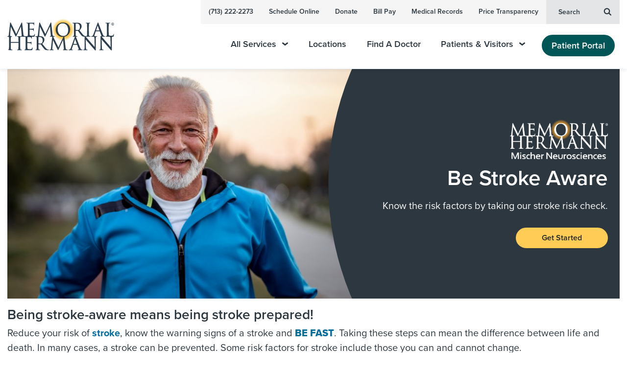

--- FILE ---
content_type: text/html; charset=utf-8
request_url: https://memorialhermann.org/services/conditions/stroke/awareness
body_size: 206703
content:


<!DOCTYPE html>
<html lang="en" dir="ltr">
<head>
	
        <link rel="stylesheet" href="/assets/css/main-fdc6482e98.css">


	

<meta charset="UTF-8"><script type="text/javascript">window.NREUM||(NREUM={});NREUM.info = {"beacon":"bam.nr-data.net","errorBeacon":"bam.nr-data.net","licenseKey":"f0bf5e0ccd","applicationID":"1099179585","transactionName":"YVUBYUUHDENZVkJZDlgfLmN0STFZTFBVXxNTcwxbQxQNXFRQRB8oWFQGTQ==","queueTime":0,"applicationTime":984,"agent":"","atts":""}</script><script type="text/javascript">(window.NREUM||(NREUM={})).init={privacy:{cookies_enabled:true},ajax:{deny_list:["bam.nr-data.net"]},session_trace:{sampling_rate:0.0,mode:"FIXED_RATE",enabled:true,error_sampling_rate:0.0},feature_flags:["soft_nav"],distributed_tracing:{enabled:true}};(window.NREUM||(NREUM={})).loader_config={agentID:"1120019669",accountID:"1839885",trustKey:"1839885",xpid:"VQ4EWF5bDRABVFhbBgYOU1wE",licenseKey:"f0bf5e0ccd",applicationID:"1099179585",browserID:"1120019669"};;/*! For license information please see nr-loader-spa-1.308.0.min.js.LICENSE.txt */
(()=>{var e,t,r={384:(e,t,r)=>{"use strict";r.d(t,{NT:()=>a,US:()=>u,Zm:()=>o,bQ:()=>d,dV:()=>c,pV:()=>l});var n=r(6154),i=r(1863),s=r(1910);const a={beacon:"bam.nr-data.net",errorBeacon:"bam.nr-data.net"};function o(){return n.gm.NREUM||(n.gm.NREUM={}),void 0===n.gm.newrelic&&(n.gm.newrelic=n.gm.NREUM),n.gm.NREUM}function c(){let e=o();return e.o||(e.o={ST:n.gm.setTimeout,SI:n.gm.setImmediate||n.gm.setInterval,CT:n.gm.clearTimeout,XHR:n.gm.XMLHttpRequest,REQ:n.gm.Request,EV:n.gm.Event,PR:n.gm.Promise,MO:n.gm.MutationObserver,FETCH:n.gm.fetch,WS:n.gm.WebSocket},(0,s.i)(...Object.values(e.o))),e}function d(e,t){let r=o();r.initializedAgents??={},t.initializedAt={ms:(0,i.t)(),date:new Date},r.initializedAgents[e]=t}function u(e,t){o()[e]=t}function l(){return function(){let e=o();const t=e.info||{};e.info={beacon:a.beacon,errorBeacon:a.errorBeacon,...t}}(),function(){let e=o();const t=e.init||{};e.init={...t}}(),c(),function(){let e=o();const t=e.loader_config||{};e.loader_config={...t}}(),o()}},782:(e,t,r)=>{"use strict";r.d(t,{T:()=>n});const n=r(860).K7.pageViewTiming},860:(e,t,r)=>{"use strict";r.d(t,{$J:()=>u,K7:()=>c,P3:()=>d,XX:()=>i,Yy:()=>o,df:()=>s,qY:()=>n,v4:()=>a});const n="events",i="jserrors",s="browser/blobs",a="rum",o="browser/logs",c={ajax:"ajax",genericEvents:"generic_events",jserrors:i,logging:"logging",metrics:"metrics",pageAction:"page_action",pageViewEvent:"page_view_event",pageViewTiming:"page_view_timing",sessionReplay:"session_replay",sessionTrace:"session_trace",softNav:"soft_navigations",spa:"spa"},d={[c.pageViewEvent]:1,[c.pageViewTiming]:2,[c.metrics]:3,[c.jserrors]:4,[c.spa]:5,[c.ajax]:6,[c.sessionTrace]:7,[c.softNav]:8,[c.sessionReplay]:9,[c.logging]:10,[c.genericEvents]:11},u={[c.pageViewEvent]:a,[c.pageViewTiming]:n,[c.ajax]:n,[c.spa]:n,[c.softNav]:n,[c.metrics]:i,[c.jserrors]:i,[c.sessionTrace]:s,[c.sessionReplay]:s,[c.logging]:o,[c.genericEvents]:"ins"}},944:(e,t,r)=>{"use strict";r.d(t,{R:()=>i});var n=r(3241);function i(e,t){"function"==typeof console.debug&&(console.debug("New Relic Warning: https://github.com/newrelic/newrelic-browser-agent/blob/main/docs/warning-codes.md#".concat(e),t),(0,n.W)({agentIdentifier:null,drained:null,type:"data",name:"warn",feature:"warn",data:{code:e,secondary:t}}))}},993:(e,t,r)=>{"use strict";r.d(t,{A$:()=>s,ET:()=>a,TZ:()=>o,p_:()=>i});var n=r(860);const i={ERROR:"ERROR",WARN:"WARN",INFO:"INFO",DEBUG:"DEBUG",TRACE:"TRACE"},s={OFF:0,ERROR:1,WARN:2,INFO:3,DEBUG:4,TRACE:5},a="log",o=n.K7.logging},1541:(e,t,r)=>{"use strict";r.d(t,{U:()=>i,f:()=>n});const n={MFE:"MFE",BA:"BA"};function i(e,t){if(2!==t?.harvestEndpointVersion)return{};const r=t.agentRef.runtime.appMetadata.agents[0].entityGuid;return e?{"source.id":e.id,"source.name":e.name,"source.type":e.type,"parent.id":e.parent?.id||r,"parent.type":e.parent?.type||n.BA}:{"entity.guid":r,appId:t.agentRef.info.applicationID}}},1687:(e,t,r)=>{"use strict";r.d(t,{Ak:()=>d,Ze:()=>h,x3:()=>u});var n=r(3241),i=r(7836),s=r(3606),a=r(860),o=r(2646);const c={};function d(e,t){const r={staged:!1,priority:a.P3[t]||0};l(e),c[e].get(t)||c[e].set(t,r)}function u(e,t){e&&c[e]&&(c[e].get(t)&&c[e].delete(t),p(e,t,!1),c[e].size&&f(e))}function l(e){if(!e)throw new Error("agentIdentifier required");c[e]||(c[e]=new Map)}function h(e="",t="feature",r=!1){if(l(e),!e||!c[e].get(t)||r)return p(e,t);c[e].get(t).staged=!0,f(e)}function f(e){const t=Array.from(c[e]);t.every(([e,t])=>t.staged)&&(t.sort((e,t)=>e[1].priority-t[1].priority),t.forEach(([t])=>{c[e].delete(t),p(e,t)}))}function p(e,t,r=!0){const a=e?i.ee.get(e):i.ee,c=s.i.handlers;if(!a.aborted&&a.backlog&&c){if((0,n.W)({agentIdentifier:e,type:"lifecycle",name:"drain",feature:t}),r){const e=a.backlog[t],r=c[t];if(r){for(let t=0;e&&t<e.length;++t)g(e[t],r);Object.entries(r).forEach(([e,t])=>{Object.values(t||{}).forEach(t=>{t[0]?.on&&t[0]?.context()instanceof o.y&&t[0].on(e,t[1])})})}}a.isolatedBacklog||delete c[t],a.backlog[t]=null,a.emit("drain-"+t,[])}}function g(e,t){var r=e[1];Object.values(t[r]||{}).forEach(t=>{var r=e[0];if(t[0]===r){var n=t[1],i=e[3],s=e[2];n.apply(i,s)}})}},1738:(e,t,r)=>{"use strict";r.d(t,{U:()=>f,Y:()=>h});var n=r(3241),i=r(9908),s=r(1863),a=r(944),o=r(5701),c=r(3969),d=r(8362),u=r(860),l=r(4261);function h(e,t,r,s){const h=s||r;!h||h[e]&&h[e]!==d.d.prototype[e]||(h[e]=function(){(0,i.p)(c.xV,["API/"+e+"/called"],void 0,u.K7.metrics,r.ee),(0,n.W)({agentIdentifier:r.agentIdentifier,drained:!!o.B?.[r.agentIdentifier],type:"data",name:"api",feature:l.Pl+e,data:{}});try{return t.apply(this,arguments)}catch(e){(0,a.R)(23,e)}})}function f(e,t,r,n,a){const o=e.info;null===r?delete o.jsAttributes[t]:o.jsAttributes[t]=r,(a||null===r)&&(0,i.p)(l.Pl+n,[(0,s.t)(),t,r],void 0,"session",e.ee)}},1741:(e,t,r)=>{"use strict";r.d(t,{W:()=>s});var n=r(944),i=r(4261);class s{#e(e,...t){if(this[e]!==s.prototype[e])return this[e](...t);(0,n.R)(35,e)}addPageAction(e,t){return this.#e(i.hG,e,t)}register(e){return this.#e(i.eY,e)}recordCustomEvent(e,t){return this.#e(i.fF,e,t)}setPageViewName(e,t){return this.#e(i.Fw,e,t)}setCustomAttribute(e,t,r){return this.#e(i.cD,e,t,r)}noticeError(e,t){return this.#e(i.o5,e,t)}setUserId(e,t=!1){return this.#e(i.Dl,e,t)}setApplicationVersion(e){return this.#e(i.nb,e)}setErrorHandler(e){return this.#e(i.bt,e)}addRelease(e,t){return this.#e(i.k6,e,t)}log(e,t){return this.#e(i.$9,e,t)}start(){return this.#e(i.d3)}finished(e){return this.#e(i.BL,e)}recordReplay(){return this.#e(i.CH)}pauseReplay(){return this.#e(i.Tb)}addToTrace(e){return this.#e(i.U2,e)}setCurrentRouteName(e){return this.#e(i.PA,e)}interaction(e){return this.#e(i.dT,e)}wrapLogger(e,t,r){return this.#e(i.Wb,e,t,r)}measure(e,t){return this.#e(i.V1,e,t)}consent(e){return this.#e(i.Pv,e)}}},1863:(e,t,r)=>{"use strict";function n(){return Math.floor(performance.now())}r.d(t,{t:()=>n})},1910:(e,t,r)=>{"use strict";r.d(t,{i:()=>s});var n=r(944);const i=new Map;function s(...e){return e.every(e=>{if(i.has(e))return i.get(e);const t="function"==typeof e?e.toString():"",r=t.includes("[native code]"),s=t.includes("nrWrapper");return r||s||(0,n.R)(64,e?.name||t),i.set(e,r),r})}},2555:(e,t,r)=>{"use strict";r.d(t,{D:()=>o,f:()=>a});var n=r(384),i=r(8122);const s={beacon:n.NT.beacon,errorBeacon:n.NT.errorBeacon,licenseKey:void 0,applicationID:void 0,sa:void 0,queueTime:void 0,applicationTime:void 0,ttGuid:void 0,user:void 0,account:void 0,product:void 0,extra:void 0,jsAttributes:{},userAttributes:void 0,atts:void 0,transactionName:void 0,tNamePlain:void 0};function a(e){try{return!!e.licenseKey&&!!e.errorBeacon&&!!e.applicationID}catch(e){return!1}}const o=e=>(0,i.a)(e,s)},2614:(e,t,r)=>{"use strict";r.d(t,{BB:()=>a,H3:()=>n,g:()=>d,iL:()=>c,tS:()=>o,uh:()=>i,wk:()=>s});const n="NRBA",i="SESSION",s=144e5,a=18e5,o={STARTED:"session-started",PAUSE:"session-pause",RESET:"session-reset",RESUME:"session-resume",UPDATE:"session-update"},c={SAME_TAB:"same-tab",CROSS_TAB:"cross-tab"},d={OFF:0,FULL:1,ERROR:2}},2646:(e,t,r)=>{"use strict";r.d(t,{y:()=>n});class n{constructor(e){this.contextId=e}}},2843:(e,t,r)=>{"use strict";r.d(t,{G:()=>s,u:()=>i});var n=r(3878);function i(e,t=!1,r,i){(0,n.DD)("visibilitychange",function(){if(t)return void("hidden"===document.visibilityState&&e());e(document.visibilityState)},r,i)}function s(e,t,r){(0,n.sp)("pagehide",e,t,r)}},3241:(e,t,r)=>{"use strict";r.d(t,{W:()=>s});var n=r(6154);const i="newrelic";function s(e={}){try{n.gm.dispatchEvent(new CustomEvent(i,{detail:e}))}catch(e){}}},3304:(e,t,r)=>{"use strict";r.d(t,{A:()=>s});var n=r(7836);const i=()=>{const e=new WeakSet;return(t,r)=>{if("object"==typeof r&&null!==r){if(e.has(r))return;e.add(r)}return r}};function s(e){try{return JSON.stringify(e,i())??""}catch(e){try{n.ee.emit("internal-error",[e])}catch(e){}return""}}},3333:(e,t,r)=>{"use strict";r.d(t,{$v:()=>u,TZ:()=>n,Xh:()=>c,Zp:()=>i,kd:()=>d,mq:()=>o,nf:()=>a,qN:()=>s});const n=r(860).K7.genericEvents,i=["auxclick","click","copy","keydown","paste","scrollend"],s=["focus","blur"],a=4,o=1e3,c=2e3,d=["PageAction","UserAction","BrowserPerformance"],u={RESOURCES:"experimental.resources",REGISTER:"register"}},3434:(e,t,r)=>{"use strict";r.d(t,{Jt:()=>s,YM:()=>d});var n=r(7836),i=r(5607);const s="nr@original:".concat(i.W),a=50;var o=Object.prototype.hasOwnProperty,c=!1;function d(e,t){return e||(e=n.ee),r.inPlace=function(e,t,n,i,s){n||(n="");const a="-"===n.charAt(0);for(let o=0;o<t.length;o++){const c=t[o],d=e[c];l(d)||(e[c]=r(d,a?c+n:n,i,c,s))}},r.flag=s,r;function r(t,r,n,c,d){return l(t)?t:(r||(r=""),nrWrapper[s]=t,function(e,t,r){if(Object.defineProperty&&Object.keys)try{return Object.keys(e).forEach(function(r){Object.defineProperty(t,r,{get:function(){return e[r]},set:function(t){return e[r]=t,t}})}),t}catch(e){u([e],r)}for(var n in e)o.call(e,n)&&(t[n]=e[n])}(t,nrWrapper,e),nrWrapper);function nrWrapper(){var s,o,l,h;let f;try{o=this,s=[...arguments],l="function"==typeof n?n(s,o):n||{}}catch(t){u([t,"",[s,o,c],l],e)}i(r+"start",[s,o,c],l,d);const p=performance.now();let g;try{return h=t.apply(o,s),g=performance.now(),h}catch(e){throw g=performance.now(),i(r+"err",[s,o,e],l,d),f=e,f}finally{const e=g-p,t={start:p,end:g,duration:e,isLongTask:e>=a,methodName:c,thrownError:f};t.isLongTask&&i("long-task",[t,o],l,d),i(r+"end",[s,o,h],l,d)}}}function i(r,n,i,s){if(!c||t){var a=c;c=!0;try{e.emit(r,n,i,t,s)}catch(t){u([t,r,n,i],e)}c=a}}}function u(e,t){t||(t=n.ee);try{t.emit("internal-error",e)}catch(e){}}function l(e){return!(e&&"function"==typeof e&&e.apply&&!e[s])}},3606:(e,t,r)=>{"use strict";r.d(t,{i:()=>s});var n=r(9908);s.on=a;var i=s.handlers={};function s(e,t,r,s){a(s||n.d,i,e,t,r)}function a(e,t,r,i,s){s||(s="feature"),e||(e=n.d);var a=t[s]=t[s]||{};(a[r]=a[r]||[]).push([e,i])}},3738:(e,t,r)=>{"use strict";r.d(t,{He:()=>i,Kp:()=>o,Lc:()=>d,Rz:()=>u,TZ:()=>n,bD:()=>s,d3:()=>a,jx:()=>l,sl:()=>h,uP:()=>c});const n=r(860).K7.sessionTrace,i="bstResource",s="resource",a="-start",o="-end",c="fn"+a,d="fn"+o,u="pushState",l=1e3,h=3e4},3785:(e,t,r)=>{"use strict";r.d(t,{R:()=>c,b:()=>d});var n=r(9908),i=r(1863),s=r(860),a=r(3969),o=r(993);function c(e,t,r={},c=o.p_.INFO,d=!0,u,l=(0,i.t)()){(0,n.p)(a.xV,["API/logging/".concat(c.toLowerCase(),"/called")],void 0,s.K7.metrics,e),(0,n.p)(o.ET,[l,t,r,c,d,u],void 0,s.K7.logging,e)}function d(e){return"string"==typeof e&&Object.values(o.p_).some(t=>t===e.toUpperCase().trim())}},3878:(e,t,r)=>{"use strict";function n(e,t){return{capture:e,passive:!1,signal:t}}function i(e,t,r=!1,i){window.addEventListener(e,t,n(r,i))}function s(e,t,r=!1,i){document.addEventListener(e,t,n(r,i))}r.d(t,{DD:()=>s,jT:()=>n,sp:()=>i})},3962:(e,t,r)=>{"use strict";r.d(t,{AM:()=>a,O2:()=>l,OV:()=>s,Qu:()=>h,TZ:()=>c,ih:()=>f,pP:()=>o,t1:()=>u,tC:()=>i,wD:()=>d});var n=r(860);const i=["click","keydown","submit"],s="popstate",a="api",o="initialPageLoad",c=n.K7.softNav,d=5e3,u=500,l={INITIAL_PAGE_LOAD:"",ROUTE_CHANGE:1,UNSPECIFIED:2},h={INTERACTION:1,AJAX:2,CUSTOM_END:3,CUSTOM_TRACER:4},f={IP:"in progress",PF:"pending finish",FIN:"finished",CAN:"cancelled"}},3969:(e,t,r)=>{"use strict";r.d(t,{TZ:()=>n,XG:()=>o,rs:()=>i,xV:()=>a,z_:()=>s});const n=r(860).K7.metrics,i="sm",s="cm",a="storeSupportabilityMetrics",o="storeEventMetrics"},4234:(e,t,r)=>{"use strict";r.d(t,{W:()=>s});var n=r(7836),i=r(1687);class s{constructor(e,t){this.agentIdentifier=e,this.ee=n.ee.get(e),this.featureName=t,this.blocked=!1}deregisterDrain(){(0,i.x3)(this.agentIdentifier,this.featureName)}}},4261:(e,t,r)=>{"use strict";r.d(t,{$9:()=>u,BL:()=>c,CH:()=>p,Dl:()=>R,Fw:()=>w,PA:()=>v,Pl:()=>n,Pv:()=>A,Tb:()=>h,U2:()=>a,V1:()=>E,Wb:()=>T,bt:()=>y,cD:()=>b,d3:()=>x,dT:()=>d,eY:()=>g,fF:()=>f,hG:()=>s,hw:()=>i,k6:()=>o,nb:()=>m,o5:()=>l});const n="api-",i=n+"ixn-",s="addPageAction",a="addToTrace",o="addRelease",c="finished",d="interaction",u="log",l="noticeError",h="pauseReplay",f="recordCustomEvent",p="recordReplay",g="register",m="setApplicationVersion",v="setCurrentRouteName",b="setCustomAttribute",y="setErrorHandler",w="setPageViewName",R="setUserId",x="start",T="wrapLogger",E="measure",A="consent"},5205:(e,t,r)=>{"use strict";r.d(t,{j:()=>S});var n=r(384),i=r(1741);var s=r(2555),a=r(3333);const o=e=>{if(!e||"string"!=typeof e)return!1;try{document.createDocumentFragment().querySelector(e)}catch{return!1}return!0};var c=r(2614),d=r(944),u=r(8122);const l="[data-nr-mask]",h=e=>(0,u.a)(e,(()=>{const e={feature_flags:[],experimental:{allow_registered_children:!1,resources:!1},mask_selector:"*",block_selector:"[data-nr-block]",mask_input_options:{color:!1,date:!1,"datetime-local":!1,email:!1,month:!1,number:!1,range:!1,search:!1,tel:!1,text:!1,time:!1,url:!1,week:!1,textarea:!1,select:!1,password:!0}};return{ajax:{deny_list:void 0,block_internal:!0,enabled:!0,autoStart:!0},api:{get allow_registered_children(){return e.feature_flags.includes(a.$v.REGISTER)||e.experimental.allow_registered_children},set allow_registered_children(t){e.experimental.allow_registered_children=t},duplicate_registered_data:!1},browser_consent_mode:{enabled:!1},distributed_tracing:{enabled:void 0,exclude_newrelic_header:void 0,cors_use_newrelic_header:void 0,cors_use_tracecontext_headers:void 0,allowed_origins:void 0},get feature_flags(){return e.feature_flags},set feature_flags(t){e.feature_flags=t},generic_events:{enabled:!0,autoStart:!0},harvest:{interval:30},jserrors:{enabled:!0,autoStart:!0},logging:{enabled:!0,autoStart:!0},metrics:{enabled:!0,autoStart:!0},obfuscate:void 0,page_action:{enabled:!0},page_view_event:{enabled:!0,autoStart:!0},page_view_timing:{enabled:!0,autoStart:!0},performance:{capture_marks:!1,capture_measures:!1,capture_detail:!0,resources:{get enabled(){return e.feature_flags.includes(a.$v.RESOURCES)||e.experimental.resources},set enabled(t){e.experimental.resources=t},asset_types:[],first_party_domains:[],ignore_newrelic:!0}},privacy:{cookies_enabled:!0},proxy:{assets:void 0,beacon:void 0},session:{expiresMs:c.wk,inactiveMs:c.BB},session_replay:{autoStart:!0,enabled:!1,preload:!1,sampling_rate:10,error_sampling_rate:100,collect_fonts:!1,inline_images:!1,fix_stylesheets:!0,mask_all_inputs:!0,get mask_text_selector(){return e.mask_selector},set mask_text_selector(t){o(t)?e.mask_selector="".concat(t,",").concat(l):""===t||null===t?e.mask_selector=l:(0,d.R)(5,t)},get block_class(){return"nr-block"},get ignore_class(){return"nr-ignore"},get mask_text_class(){return"nr-mask"},get block_selector(){return e.block_selector},set block_selector(t){o(t)?e.block_selector+=",".concat(t):""!==t&&(0,d.R)(6,t)},get mask_input_options(){return e.mask_input_options},set mask_input_options(t){t&&"object"==typeof t?e.mask_input_options={...t,password:!0}:(0,d.R)(7,t)}},session_trace:{enabled:!0,autoStart:!0},soft_navigations:{enabled:!0,autoStart:!0},spa:{enabled:!0,autoStart:!0},ssl:void 0,user_actions:{enabled:!0,elementAttributes:["id","className","tagName","type"]}}})());var f=r(6154),p=r(9324);let g=0;const m={buildEnv:p.F3,distMethod:p.Xs,version:p.xv,originTime:f.WN},v={consented:!1},b={appMetadata:{},get consented(){return this.session?.state?.consent||v.consented},set consented(e){v.consented=e},customTransaction:void 0,denyList:void 0,disabled:!1,harvester:void 0,isolatedBacklog:!1,isRecording:!1,loaderType:void 0,maxBytes:3e4,obfuscator:void 0,onerror:void 0,ptid:void 0,releaseIds:{},session:void 0,timeKeeper:void 0,registeredEntities:[],jsAttributesMetadata:{bytes:0},get harvestCount(){return++g}},y=e=>{const t=(0,u.a)(e,b),r=Object.keys(m).reduce((e,t)=>(e[t]={value:m[t],writable:!1,configurable:!0,enumerable:!0},e),{});return Object.defineProperties(t,r)};var w=r(5701);const R=e=>{const t=e.startsWith("http");e+="/",r.p=t?e:"https://"+e};var x=r(7836),T=r(3241);const E={accountID:void 0,trustKey:void 0,agentID:void 0,licenseKey:void 0,applicationID:void 0,xpid:void 0},A=e=>(0,u.a)(e,E),_=new Set;function S(e,t={},r,a){let{init:o,info:c,loader_config:d,runtime:u={},exposed:l=!0}=t;if(!c){const e=(0,n.pV)();o=e.init,c=e.info,d=e.loader_config}e.init=h(o||{}),e.loader_config=A(d||{}),c.jsAttributes??={},f.bv&&(c.jsAttributes.isWorker=!0),e.info=(0,s.D)(c);const p=e.init,g=[c.beacon,c.errorBeacon];_.has(e.agentIdentifier)||(p.proxy.assets&&(R(p.proxy.assets),g.push(p.proxy.assets)),p.proxy.beacon&&g.push(p.proxy.beacon),e.beacons=[...g],function(e){const t=(0,n.pV)();Object.getOwnPropertyNames(i.W.prototype).forEach(r=>{const n=i.W.prototype[r];if("function"!=typeof n||"constructor"===n)return;let s=t[r];e[r]&&!1!==e.exposed&&"micro-agent"!==e.runtime?.loaderType&&(t[r]=(...t)=>{const n=e[r](...t);return s?s(...t):n})})}(e),(0,n.US)("activatedFeatures",w.B)),u.denyList=[...p.ajax.deny_list||[],...p.ajax.block_internal?g:[]],u.ptid=e.agentIdentifier,u.loaderType=r,e.runtime=y(u),_.has(e.agentIdentifier)||(e.ee=x.ee.get(e.agentIdentifier),e.exposed=l,(0,T.W)({agentIdentifier:e.agentIdentifier,drained:!!w.B?.[e.agentIdentifier],type:"lifecycle",name:"initialize",feature:void 0,data:e.config})),_.add(e.agentIdentifier)}},5270:(e,t,r)=>{"use strict";r.d(t,{Aw:()=>a,SR:()=>s,rF:()=>o});var n=r(384),i=r(7767);function s(e){return!!(0,n.dV)().o.MO&&(0,i.V)(e)&&!0===e?.session_trace.enabled}function a(e){return!0===e?.session_replay.preload&&s(e)}function o(e,t){try{if("string"==typeof t?.type){if("password"===t.type.toLowerCase())return"*".repeat(e?.length||0);if(void 0!==t?.dataset?.nrUnmask||t?.classList?.contains("nr-unmask"))return e}}catch(e){}return"string"==typeof e?e.replace(/[\S]/g,"*"):"*".repeat(e?.length||0)}},5289:(e,t,r)=>{"use strict";r.d(t,{GG:()=>a,Qr:()=>c,sB:()=>o});var n=r(3878),i=r(6389);function s(){return"undefined"==typeof document||"complete"===document.readyState}function a(e,t){if(s())return e();const r=(0,i.J)(e),a=setInterval(()=>{s()&&(clearInterval(a),r())},500);(0,n.sp)("load",r,t)}function o(e){if(s())return e();(0,n.DD)("DOMContentLoaded",e)}function c(e){if(s())return e();(0,n.sp)("popstate",e)}},5607:(e,t,r)=>{"use strict";r.d(t,{W:()=>n});const n=(0,r(9566).bz)()},5701:(e,t,r)=>{"use strict";r.d(t,{B:()=>s,t:()=>a});var n=r(3241);const i=new Set,s={};function a(e,t){const r=t.agentIdentifier;s[r]??={},e&&"object"==typeof e&&(i.has(r)||(t.ee.emit("rumresp",[e]),s[r]=e,i.add(r),(0,n.W)({agentIdentifier:r,loaded:!0,drained:!0,type:"lifecycle",name:"load",feature:void 0,data:e})))}},6154:(e,t,r)=>{"use strict";r.d(t,{OF:()=>d,RI:()=>i,WN:()=>h,bv:()=>s,eN:()=>f,gm:()=>a,lR:()=>l,m:()=>c,mw:()=>o,sb:()=>u});var n=r(1863);const i="undefined"!=typeof window&&!!window.document,s="undefined"!=typeof WorkerGlobalScope&&("undefined"!=typeof self&&self instanceof WorkerGlobalScope&&self.navigator instanceof WorkerNavigator||"undefined"!=typeof globalThis&&globalThis instanceof WorkerGlobalScope&&globalThis.navigator instanceof WorkerNavigator),a=i?window:"undefined"!=typeof WorkerGlobalScope&&("undefined"!=typeof self&&self instanceof WorkerGlobalScope&&self||"undefined"!=typeof globalThis&&globalThis instanceof WorkerGlobalScope&&globalThis),o=Boolean("hidden"===a?.document?.visibilityState),c=""+a?.location,d=/iPad|iPhone|iPod/.test(a.navigator?.userAgent),u=d&&"undefined"==typeof SharedWorker,l=(()=>{const e=a.navigator?.userAgent?.match(/Firefox[/\s](\d+\.\d+)/);return Array.isArray(e)&&e.length>=2?+e[1]:0})(),h=Date.now()-(0,n.t)(),f=()=>"undefined"!=typeof PerformanceNavigationTiming&&a?.performance?.getEntriesByType("navigation")?.[0]?.responseStart},6344:(e,t,r)=>{"use strict";r.d(t,{BB:()=>u,Qb:()=>l,TZ:()=>i,Ug:()=>a,Vh:()=>s,_s:()=>o,bc:()=>d,yP:()=>c});var n=r(2614);const i=r(860).K7.sessionReplay,s="errorDuringReplay",a=.12,o={DomContentLoaded:0,Load:1,FullSnapshot:2,IncrementalSnapshot:3,Meta:4,Custom:5},c={[n.g.ERROR]:15e3,[n.g.FULL]:3e5,[n.g.OFF]:0},d={RESET:{message:"Session was reset",sm:"Reset"},IMPORT:{message:"Recorder failed to import",sm:"Import"},TOO_MANY:{message:"429: Too Many Requests",sm:"Too-Many"},TOO_BIG:{message:"Payload was too large",sm:"Too-Big"},CROSS_TAB:{message:"Session Entity was set to OFF on another tab",sm:"Cross-Tab"},ENTITLEMENTS:{message:"Session Replay is not allowed and will not be started",sm:"Entitlement"}},u=5e3,l={API:"api",RESUME:"resume",SWITCH_TO_FULL:"switchToFull",INITIALIZE:"initialize",PRELOAD:"preload"}},6389:(e,t,r)=>{"use strict";function n(e,t=500,r={}){const n=r?.leading||!1;let i;return(...r)=>{n&&void 0===i&&(e.apply(this,r),i=setTimeout(()=>{i=clearTimeout(i)},t)),n||(clearTimeout(i),i=setTimeout(()=>{e.apply(this,r)},t))}}function i(e){let t=!1;return(...r)=>{t||(t=!0,e.apply(this,r))}}r.d(t,{J:()=>i,s:()=>n})},6630:(e,t,r)=>{"use strict";r.d(t,{T:()=>n});const n=r(860).K7.pageViewEvent},6774:(e,t,r)=>{"use strict";r.d(t,{T:()=>n});const n=r(860).K7.jserrors},7295:(e,t,r)=>{"use strict";r.d(t,{Xv:()=>a,gX:()=>i,iW:()=>s});var n=[];function i(e){if(!e||s(e))return!1;if(0===n.length)return!0;if("*"===n[0].hostname)return!1;for(var t=0;t<n.length;t++){var r=n[t];if(r.hostname.test(e.hostname)&&r.pathname.test(e.pathname))return!1}return!0}function s(e){return void 0===e.hostname}function a(e){if(n=[],e&&e.length)for(var t=0;t<e.length;t++){let r=e[t];if(!r)continue;if("*"===r)return void(n=[{hostname:"*"}]);0===r.indexOf("http://")?r=r.substring(7):0===r.indexOf("https://")&&(r=r.substring(8));const i=r.indexOf("/");let s,a;i>0?(s=r.substring(0,i),a=r.substring(i)):(s=r,a="*");let[c]=s.split(":");n.push({hostname:o(c),pathname:o(a,!0)})}}function o(e,t=!1){const r=e.replace(/[.+?^${}()|[\]\\]/g,e=>"\\"+e).replace(/\*/g,".*?");return new RegExp((t?"^":"")+r+"$")}},7485:(e,t,r)=>{"use strict";r.d(t,{D:()=>i});var n=r(6154);function i(e){if(0===(e||"").indexOf("data:"))return{protocol:"data"};try{const t=new URL(e,location.href),r={port:t.port,hostname:t.hostname,pathname:t.pathname,search:t.search,protocol:t.protocol.slice(0,t.protocol.indexOf(":")),sameOrigin:t.protocol===n.gm?.location?.protocol&&t.host===n.gm?.location?.host};return r.port&&""!==r.port||("http:"===t.protocol&&(r.port="80"),"https:"===t.protocol&&(r.port="443")),r.pathname&&""!==r.pathname?r.pathname.startsWith("/")||(r.pathname="/".concat(r.pathname)):r.pathname="/",r}catch(e){return{}}}},7699:(e,t,r)=>{"use strict";r.d(t,{It:()=>s,KC:()=>o,No:()=>i,qh:()=>a});var n=r(860);const i=16e3,s=1e6,a="SESSION_ERROR",o={[n.K7.logging]:!0,[n.K7.genericEvents]:!1,[n.K7.jserrors]:!1,[n.K7.ajax]:!1}},7767:(e,t,r)=>{"use strict";r.d(t,{V:()=>i});var n=r(6154);const i=e=>n.RI&&!0===e?.privacy.cookies_enabled},7836:(e,t,r)=>{"use strict";r.d(t,{P:()=>o,ee:()=>c});var n=r(384),i=r(8990),s=r(2646),a=r(5607);const o="nr@context:".concat(a.W),c=function e(t,r){var n={},a={},u={},l=!1;try{l=16===r.length&&d.initializedAgents?.[r]?.runtime.isolatedBacklog}catch(e){}var h={on:p,addEventListener:p,removeEventListener:function(e,t){var r=n[e];if(!r)return;for(var i=0;i<r.length;i++)r[i]===t&&r.splice(i,1)},emit:function(e,r,n,i,s){!1!==s&&(s=!0);if(c.aborted&&!i)return;t&&s&&t.emit(e,r,n);var o=f(n);g(e).forEach(e=>{e.apply(o,r)});var d=v()[a[e]];d&&d.push([h,e,r,o]);return o},get:m,listeners:g,context:f,buffer:function(e,t){const r=v();if(t=t||"feature",h.aborted)return;Object.entries(e||{}).forEach(([e,n])=>{a[n]=t,t in r||(r[t]=[])})},abort:function(){h._aborted=!0,Object.keys(h.backlog).forEach(e=>{delete h.backlog[e]})},isBuffering:function(e){return!!v()[a[e]]},debugId:r,backlog:l?{}:t&&"object"==typeof t.backlog?t.backlog:{},isolatedBacklog:l};return Object.defineProperty(h,"aborted",{get:()=>{let e=h._aborted||!1;return e||(t&&(e=t.aborted),e)}}),h;function f(e){return e&&e instanceof s.y?e:e?(0,i.I)(e,o,()=>new s.y(o)):new s.y(o)}function p(e,t){n[e]=g(e).concat(t)}function g(e){return n[e]||[]}function m(t){return u[t]=u[t]||e(h,t)}function v(){return h.backlog}}(void 0,"globalEE"),d=(0,n.Zm)();d.ee||(d.ee=c)},8122:(e,t,r)=>{"use strict";r.d(t,{a:()=>i});var n=r(944);function i(e,t){try{if(!e||"object"!=typeof e)return(0,n.R)(3);if(!t||"object"!=typeof t)return(0,n.R)(4);const r=Object.create(Object.getPrototypeOf(t),Object.getOwnPropertyDescriptors(t)),s=0===Object.keys(r).length?e:r;for(let a in s)if(void 0!==e[a])try{if(null===e[a]){r[a]=null;continue}Array.isArray(e[a])&&Array.isArray(t[a])?r[a]=Array.from(new Set([...e[a],...t[a]])):"object"==typeof e[a]&&"object"==typeof t[a]?r[a]=i(e[a],t[a]):r[a]=e[a]}catch(e){r[a]||(0,n.R)(1,e)}return r}catch(e){(0,n.R)(2,e)}}},8139:(e,t,r)=>{"use strict";r.d(t,{u:()=>h});var n=r(7836),i=r(3434),s=r(8990),a=r(6154);const o={},c=a.gm.XMLHttpRequest,d="addEventListener",u="removeEventListener",l="nr@wrapped:".concat(n.P);function h(e){var t=function(e){return(e||n.ee).get("events")}(e);if(o[t.debugId]++)return t;o[t.debugId]=1;var r=(0,i.YM)(t,!0);function h(e){r.inPlace(e,[d,u],"-",p)}function p(e,t){return e[1]}return"getPrototypeOf"in Object&&(a.RI&&f(document,h),c&&f(c.prototype,h),f(a.gm,h)),t.on(d+"-start",function(e,t){var n=e[1];if(null!==n&&("function"==typeof n||"object"==typeof n)&&"newrelic"!==e[0]){var i=(0,s.I)(n,l,function(){var e={object:function(){if("function"!=typeof n.handleEvent)return;return n.handleEvent.apply(n,arguments)},function:n}[typeof n];return e?r(e,"fn-",null,e.name||"anonymous"):n});this.wrapped=e[1]=i}}),t.on(u+"-start",function(e){e[1]=this.wrapped||e[1]}),t}function f(e,t,...r){let n=e;for(;"object"==typeof n&&!Object.prototype.hasOwnProperty.call(n,d);)n=Object.getPrototypeOf(n);n&&t(n,...r)}},8362:(e,t,r)=>{"use strict";r.d(t,{d:()=>s});var n=r(9566),i=r(1741);class s extends i.W{agentIdentifier=(0,n.LA)(16)}},8374:(e,t,r)=>{r.nc=(()=>{try{return document?.currentScript?.nonce}catch(e){}return""})()},8990:(e,t,r)=>{"use strict";r.d(t,{I:()=>i});var n=Object.prototype.hasOwnProperty;function i(e,t,r){if(n.call(e,t))return e[t];var i=r();if(Object.defineProperty&&Object.keys)try{return Object.defineProperty(e,t,{value:i,writable:!0,enumerable:!1}),i}catch(e){}return e[t]=i,i}},9119:(e,t,r)=>{"use strict";r.d(t,{L:()=>s});var n=/([^?#]*)[^#]*(#[^?]*|$).*/,i=/([^?#]*)().*/;function s(e,t){return e?e.replace(t?n:i,"$1$2"):e}},9300:(e,t,r)=>{"use strict";r.d(t,{T:()=>n});const n=r(860).K7.ajax},9324:(e,t,r)=>{"use strict";r.d(t,{AJ:()=>a,F3:()=>i,Xs:()=>s,Yq:()=>o,xv:()=>n});const n="1.308.0",i="PROD",s="CDN",a="@newrelic/rrweb",o="1.0.1"},9566:(e,t,r)=>{"use strict";r.d(t,{LA:()=>o,ZF:()=>c,bz:()=>a,el:()=>d});var n=r(6154);const i="xxxxxxxx-xxxx-4xxx-yxxx-xxxxxxxxxxxx";function s(e,t){return e?15&e[t]:16*Math.random()|0}function a(){const e=n.gm?.crypto||n.gm?.msCrypto;let t,r=0;return e&&e.getRandomValues&&(t=e.getRandomValues(new Uint8Array(30))),i.split("").map(e=>"x"===e?s(t,r++).toString(16):"y"===e?(3&s()|8).toString(16):e).join("")}function o(e){const t=n.gm?.crypto||n.gm?.msCrypto;let r,i=0;t&&t.getRandomValues&&(r=t.getRandomValues(new Uint8Array(e)));const a=[];for(var o=0;o<e;o++)a.push(s(r,i++).toString(16));return a.join("")}function c(){return o(16)}function d(){return o(32)}},9908:(e,t,r)=>{"use strict";r.d(t,{d:()=>n,p:()=>i});var n=r(7836).ee.get("handle");function i(e,t,r,i,s){s?(s.buffer([e],i),s.emit(e,t,r)):(n.buffer([e],i),n.emit(e,t,r))}}},n={};function i(e){var t=n[e];if(void 0!==t)return t.exports;var s=n[e]={exports:{}};return r[e](s,s.exports,i),s.exports}i.m=r,i.d=(e,t)=>{for(var r in t)i.o(t,r)&&!i.o(e,r)&&Object.defineProperty(e,r,{enumerable:!0,get:t[r]})},i.f={},i.e=e=>Promise.all(Object.keys(i.f).reduce((t,r)=>(i.f[r](e,t),t),[])),i.u=e=>({212:"nr-spa-compressor",249:"nr-spa-recorder",478:"nr-spa"}[e]+"-1.308.0.min.js"),i.o=(e,t)=>Object.prototype.hasOwnProperty.call(e,t),e={},t="NRBA-1.308.0.PROD:",i.l=(r,n,s,a)=>{if(e[r])e[r].push(n);else{var o,c;if(void 0!==s)for(var d=document.getElementsByTagName("script"),u=0;u<d.length;u++){var l=d[u];if(l.getAttribute("src")==r||l.getAttribute("data-webpack")==t+s){o=l;break}}if(!o){c=!0;var h={478:"sha512-RSfSVnmHk59T/uIPbdSE0LPeqcEdF4/+XhfJdBuccH5rYMOEZDhFdtnh6X6nJk7hGpzHd9Ujhsy7lZEz/ORYCQ==",249:"sha512-ehJXhmntm85NSqW4MkhfQqmeKFulra3klDyY0OPDUE+sQ3GokHlPh1pmAzuNy//3j4ac6lzIbmXLvGQBMYmrkg==",212:"sha512-B9h4CR46ndKRgMBcK+j67uSR2RCnJfGefU+A7FrgR/k42ovXy5x/MAVFiSvFxuVeEk/pNLgvYGMp1cBSK/G6Fg=="};(o=document.createElement("script")).charset="utf-8",i.nc&&o.setAttribute("nonce",i.nc),o.setAttribute("data-webpack",t+s),o.src=r,0!==o.src.indexOf(window.location.origin+"/")&&(o.crossOrigin="anonymous"),h[a]&&(o.integrity=h[a])}e[r]=[n];var f=(t,n)=>{o.onerror=o.onload=null,clearTimeout(p);var i=e[r];if(delete e[r],o.parentNode&&o.parentNode.removeChild(o),i&&i.forEach(e=>e(n)),t)return t(n)},p=setTimeout(f.bind(null,void 0,{type:"timeout",target:o}),12e4);o.onerror=f.bind(null,o.onerror),o.onload=f.bind(null,o.onload),c&&document.head.appendChild(o)}},i.r=e=>{"undefined"!=typeof Symbol&&Symbol.toStringTag&&Object.defineProperty(e,Symbol.toStringTag,{value:"Module"}),Object.defineProperty(e,"__esModule",{value:!0})},i.p="https://js-agent.newrelic.com/",(()=>{var e={38:0,788:0};i.f.j=(t,r)=>{var n=i.o(e,t)?e[t]:void 0;if(0!==n)if(n)r.push(n[2]);else{var s=new Promise((r,i)=>n=e[t]=[r,i]);r.push(n[2]=s);var a=i.p+i.u(t),o=new Error;i.l(a,r=>{if(i.o(e,t)&&(0!==(n=e[t])&&(e[t]=void 0),n)){var s=r&&("load"===r.type?"missing":r.type),a=r&&r.target&&r.target.src;o.message="Loading chunk "+t+" failed: ("+s+": "+a+")",o.name="ChunkLoadError",o.type=s,o.request=a,n[1](o)}},"chunk-"+t,t)}};var t=(t,r)=>{var n,s,[a,o,c]=r,d=0;if(a.some(t=>0!==e[t])){for(n in o)i.o(o,n)&&(i.m[n]=o[n]);if(c)c(i)}for(t&&t(r);d<a.length;d++)s=a[d],i.o(e,s)&&e[s]&&e[s][0](),e[s]=0},r=self["webpackChunk:NRBA-1.308.0.PROD"]=self["webpackChunk:NRBA-1.308.0.PROD"]||[];r.forEach(t.bind(null,0)),r.push=t.bind(null,r.push.bind(r))})(),(()=>{"use strict";i(8374);var e=i(8362),t=i(860);const r=Object.values(t.K7);var n=i(5205);var s=i(9908),a=i(1863),o=i(4261),c=i(1738);var d=i(1687),u=i(4234),l=i(5289),h=i(6154),f=i(944),p=i(5270),g=i(7767),m=i(6389),v=i(7699);class b extends u.W{constructor(e,t){super(e.agentIdentifier,t),this.agentRef=e,this.abortHandler=void 0,this.featAggregate=void 0,this.loadedSuccessfully=void 0,this.onAggregateImported=new Promise(e=>{this.loadedSuccessfully=e}),this.deferred=Promise.resolve(),!1===e.init[this.featureName].autoStart?this.deferred=new Promise((t,r)=>{this.ee.on("manual-start-all",(0,m.J)(()=>{(0,d.Ak)(e.agentIdentifier,this.featureName),t()}))}):(0,d.Ak)(e.agentIdentifier,t)}importAggregator(e,t,r={}){if(this.featAggregate)return;const n=async()=>{let n;await this.deferred;try{if((0,g.V)(e.init)){const{setupAgentSession:t}=await i.e(478).then(i.bind(i,8766));n=t(e)}}catch(e){(0,f.R)(20,e),this.ee.emit("internal-error",[e]),(0,s.p)(v.qh,[e],void 0,this.featureName,this.ee)}try{if(!this.#t(this.featureName,n,e.init))return(0,d.Ze)(this.agentIdentifier,this.featureName),void this.loadedSuccessfully(!1);const{Aggregate:i}=await t();this.featAggregate=new i(e,r),e.runtime.harvester.initializedAggregates.push(this.featAggregate),this.loadedSuccessfully(!0)}catch(e){(0,f.R)(34,e),this.abortHandler?.(),(0,d.Ze)(this.agentIdentifier,this.featureName,!0),this.loadedSuccessfully(!1),this.ee&&this.ee.abort()}};h.RI?(0,l.GG)(()=>n(),!0):n()}#t(e,r,n){if(this.blocked)return!1;switch(e){case t.K7.sessionReplay:return(0,p.SR)(n)&&!!r;case t.K7.sessionTrace:return!!r;default:return!0}}}var y=i(6630),w=i(2614),R=i(3241);class x extends b{static featureName=y.T;constructor(e){var t;super(e,y.T),this.setupInspectionEvents(e.agentIdentifier),t=e,(0,c.Y)(o.Fw,function(e,r){"string"==typeof e&&("/"!==e.charAt(0)&&(e="/"+e),t.runtime.customTransaction=(r||"http://custom.transaction")+e,(0,s.p)(o.Pl+o.Fw,[(0,a.t)()],void 0,void 0,t.ee))},t),this.importAggregator(e,()=>i.e(478).then(i.bind(i,2467)))}setupInspectionEvents(e){const t=(t,r)=>{t&&(0,R.W)({agentIdentifier:e,timeStamp:t.timeStamp,loaded:"complete"===t.target.readyState,type:"window",name:r,data:t.target.location+""})};(0,l.sB)(e=>{t(e,"DOMContentLoaded")}),(0,l.GG)(e=>{t(e,"load")}),(0,l.Qr)(e=>{t(e,"navigate")}),this.ee.on(w.tS.UPDATE,(t,r)=>{(0,R.W)({agentIdentifier:e,type:"lifecycle",name:"session",data:r})})}}var T=i(384);class E extends e.d{constructor(e){var t;(super(),h.gm)?(this.features={},(0,T.bQ)(this.agentIdentifier,this),this.desiredFeatures=new Set(e.features||[]),this.desiredFeatures.add(x),(0,n.j)(this,e,e.loaderType||"agent"),t=this,(0,c.Y)(o.cD,function(e,r,n=!1){if("string"==typeof e){if(["string","number","boolean"].includes(typeof r)||null===r)return(0,c.U)(t,e,r,o.cD,n);(0,f.R)(40,typeof r)}else(0,f.R)(39,typeof e)},t),function(e){(0,c.Y)(o.Dl,function(t,r=!1){if("string"!=typeof t&&null!==t)return void(0,f.R)(41,typeof t);const n=e.info.jsAttributes["enduser.id"];r&&null!=n&&n!==t?(0,s.p)(o.Pl+"setUserIdAndResetSession",[t],void 0,"session",e.ee):(0,c.U)(e,"enduser.id",t,o.Dl,!0)},e)}(this),function(e){(0,c.Y)(o.nb,function(t){if("string"==typeof t||null===t)return(0,c.U)(e,"application.version",t,o.nb,!1);(0,f.R)(42,typeof t)},e)}(this),function(e){(0,c.Y)(o.d3,function(){e.ee.emit("manual-start-all")},e)}(this),function(e){(0,c.Y)(o.Pv,function(t=!0){if("boolean"==typeof t){if((0,s.p)(o.Pl+o.Pv,[t],void 0,"session",e.ee),e.runtime.consented=t,t){const t=e.features.page_view_event;t.onAggregateImported.then(e=>{const r=t.featAggregate;e&&!r.sentRum&&r.sendRum()})}}else(0,f.R)(65,typeof t)},e)}(this),this.run()):(0,f.R)(21)}get config(){return{info:this.info,init:this.init,loader_config:this.loader_config,runtime:this.runtime}}get api(){return this}run(){try{const e=function(e){const t={};return r.forEach(r=>{t[r]=!!e[r]?.enabled}),t}(this.init),n=[...this.desiredFeatures];n.sort((e,r)=>t.P3[e.featureName]-t.P3[r.featureName]),n.forEach(r=>{if(!e[r.featureName]&&r.featureName!==t.K7.pageViewEvent)return;if(r.featureName===t.K7.spa)return void(0,f.R)(67);const n=function(e){switch(e){case t.K7.ajax:return[t.K7.jserrors];case t.K7.sessionTrace:return[t.K7.ajax,t.K7.pageViewEvent];case t.K7.sessionReplay:return[t.K7.sessionTrace];case t.K7.pageViewTiming:return[t.K7.pageViewEvent];default:return[]}}(r.featureName).filter(e=>!(e in this.features));n.length>0&&(0,f.R)(36,{targetFeature:r.featureName,missingDependencies:n}),this.features[r.featureName]=new r(this)})}catch(e){(0,f.R)(22,e);for(const e in this.features)this.features[e].abortHandler?.();const t=(0,T.Zm)();delete t.initializedAgents[this.agentIdentifier]?.features,delete this.sharedAggregator;return t.ee.get(this.agentIdentifier).abort(),!1}}}var A=i(2843),_=i(782);class S extends b{static featureName=_.T;constructor(e){super(e,_.T),h.RI&&((0,A.u)(()=>(0,s.p)("docHidden",[(0,a.t)()],void 0,_.T,this.ee),!0),(0,A.G)(()=>(0,s.p)("winPagehide",[(0,a.t)()],void 0,_.T,this.ee)),this.importAggregator(e,()=>i.e(478).then(i.bind(i,9917))))}}var O=i(3969);class I extends b{static featureName=O.TZ;constructor(e){super(e,O.TZ),h.RI&&document.addEventListener("securitypolicyviolation",e=>{(0,s.p)(O.xV,["Generic/CSPViolation/Detected"],void 0,this.featureName,this.ee)}),this.importAggregator(e,()=>i.e(478).then(i.bind(i,6555)))}}var N=i(6774),P=i(3878),k=i(3304);class D{constructor(e,t,r,n,i){this.name="UncaughtError",this.message="string"==typeof e?e:(0,k.A)(e),this.sourceURL=t,this.line=r,this.column=n,this.__newrelic=i}}function C(e){return M(e)?e:new D(void 0!==e?.message?e.message:e,e?.filename||e?.sourceURL,e?.lineno||e?.line,e?.colno||e?.col,e?.__newrelic,e?.cause)}function j(e){const t="Unhandled Promise Rejection: ";if(!e?.reason)return;if(M(e.reason)){try{e.reason.message.startsWith(t)||(e.reason.message=t+e.reason.message)}catch(e){}return C(e.reason)}const r=C(e.reason);return(r.message||"").startsWith(t)||(r.message=t+r.message),r}function L(e){if(e.error instanceof SyntaxError&&!/:\d+$/.test(e.error.stack?.trim())){const t=new D(e.message,e.filename,e.lineno,e.colno,e.error.__newrelic,e.cause);return t.name=SyntaxError.name,t}return M(e.error)?e.error:C(e)}function M(e){return e instanceof Error&&!!e.stack}function H(e,r,n,i,o=(0,a.t)()){"string"==typeof e&&(e=new Error(e)),(0,s.p)("err",[e,o,!1,r,n.runtime.isRecording,void 0,i],void 0,t.K7.jserrors,n.ee),(0,s.p)("uaErr",[],void 0,t.K7.genericEvents,n.ee)}var B=i(1541),K=i(993),W=i(3785);function U(e,{customAttributes:t={},level:r=K.p_.INFO}={},n,i,s=(0,a.t)()){(0,W.R)(n.ee,e,t,r,!1,i,s)}function F(e,r,n,i,c=(0,a.t)()){(0,s.p)(o.Pl+o.hG,[c,e,r,i],void 0,t.K7.genericEvents,n.ee)}function V(e,r,n,i,c=(0,a.t)()){const{start:d,end:u,customAttributes:l}=r||{},h={customAttributes:l||{}};if("object"!=typeof h.customAttributes||"string"!=typeof e||0===e.length)return void(0,f.R)(57);const p=(e,t)=>null==e?t:"number"==typeof e?e:e instanceof PerformanceMark?e.startTime:Number.NaN;if(h.start=p(d,0),h.end=p(u,c),Number.isNaN(h.start)||Number.isNaN(h.end))(0,f.R)(57);else{if(h.duration=h.end-h.start,!(h.duration<0))return(0,s.p)(o.Pl+o.V1,[h,e,i],void 0,t.K7.genericEvents,n.ee),h;(0,f.R)(58)}}function G(e,r={},n,i,c=(0,a.t)()){(0,s.p)(o.Pl+o.fF,[c,e,r,i],void 0,t.K7.genericEvents,n.ee)}function z(e){(0,c.Y)(o.eY,function(t){return Y(e,t)},e)}function Y(e,r,n){(0,f.R)(54,"newrelic.register"),r||={},r.type=B.f.MFE,r.licenseKey||=e.info.licenseKey,r.blocked=!1,r.parent=n||{},Array.isArray(r.tags)||(r.tags=[]);const i={};r.tags.forEach(e=>{"name"!==e&&"id"!==e&&(i["source.".concat(e)]=!0)}),r.isolated??=!0;let o=()=>{};const c=e.runtime.registeredEntities;if(!r.isolated){const e=c.find(({metadata:{target:{id:e}}})=>e===r.id&&!r.isolated);if(e)return e}const d=e=>{r.blocked=!0,o=e};function u(e){return"string"==typeof e&&!!e.trim()&&e.trim().length<501||"number"==typeof e}e.init.api.allow_registered_children||d((0,m.J)(()=>(0,f.R)(55))),u(r.id)&&u(r.name)||d((0,m.J)(()=>(0,f.R)(48,r)));const l={addPageAction:(t,n={})=>g(F,[t,{...i,...n},e],r),deregister:()=>{d((0,m.J)(()=>(0,f.R)(68)))},log:(t,n={})=>g(U,[t,{...n,customAttributes:{...i,...n.customAttributes||{}}},e],r),measure:(t,n={})=>g(V,[t,{...n,customAttributes:{...i,...n.customAttributes||{}}},e],r),noticeError:(t,n={})=>g(H,[t,{...i,...n},e],r),register:(t={})=>g(Y,[e,t],l.metadata.target),recordCustomEvent:(t,n={})=>g(G,[t,{...i,...n},e],r),setApplicationVersion:e=>p("application.version",e),setCustomAttribute:(e,t)=>p(e,t),setUserId:e=>p("enduser.id",e),metadata:{customAttributes:i,target:r}},h=()=>(r.blocked&&o(),r.blocked);h()||c.push(l);const p=(e,t)=>{h()||(i[e]=t)},g=(r,n,i)=>{if(h())return;const o=(0,a.t)();(0,s.p)(O.xV,["API/register/".concat(r.name,"/called")],void 0,t.K7.metrics,e.ee);try{if(e.init.api.duplicate_registered_data&&"register"!==r.name){let e=n;if(n[1]instanceof Object){const t={"child.id":i.id,"child.type":i.type};e="customAttributes"in n[1]?[n[0],{...n[1],customAttributes:{...n[1].customAttributes,...t}},...n.slice(2)]:[n[0],{...n[1],...t},...n.slice(2)]}r(...e,void 0,o)}return r(...n,i,o)}catch(e){(0,f.R)(50,e)}};return l}class Z extends b{static featureName=N.T;constructor(e){var t;super(e,N.T),t=e,(0,c.Y)(o.o5,(e,r)=>H(e,r,t),t),function(e){(0,c.Y)(o.bt,function(t){e.runtime.onerror=t},e)}(e),function(e){let t=0;(0,c.Y)(o.k6,function(e,r){++t>10||(this.runtime.releaseIds[e.slice(-200)]=(""+r).slice(-200))},e)}(e),z(e);try{this.removeOnAbort=new AbortController}catch(e){}this.ee.on("internal-error",(t,r)=>{this.abortHandler&&(0,s.p)("ierr",[C(t),(0,a.t)(),!0,{},e.runtime.isRecording,r],void 0,this.featureName,this.ee)}),h.gm.addEventListener("unhandledrejection",t=>{this.abortHandler&&(0,s.p)("err",[j(t),(0,a.t)(),!1,{unhandledPromiseRejection:1},e.runtime.isRecording],void 0,this.featureName,this.ee)},(0,P.jT)(!1,this.removeOnAbort?.signal)),h.gm.addEventListener("error",t=>{this.abortHandler&&(0,s.p)("err",[L(t),(0,a.t)(),!1,{},e.runtime.isRecording],void 0,this.featureName,this.ee)},(0,P.jT)(!1,this.removeOnAbort?.signal)),this.abortHandler=this.#r,this.importAggregator(e,()=>i.e(478).then(i.bind(i,2176)))}#r(){this.removeOnAbort?.abort(),this.abortHandler=void 0}}var q=i(8990);let X=1;function J(e){const t=typeof e;return!e||"object"!==t&&"function"!==t?-1:e===h.gm?0:(0,q.I)(e,"nr@id",function(){return X++})}function Q(e){if("string"==typeof e&&e.length)return e.length;if("object"==typeof e){if("undefined"!=typeof ArrayBuffer&&e instanceof ArrayBuffer&&e.byteLength)return e.byteLength;if("undefined"!=typeof Blob&&e instanceof Blob&&e.size)return e.size;if(!("undefined"!=typeof FormData&&e instanceof FormData))try{return(0,k.A)(e).length}catch(e){return}}}var ee=i(8139),te=i(7836),re=i(3434);const ne={},ie=["open","send"];function se(e){var t=e||te.ee;const r=function(e){return(e||te.ee).get("xhr")}(t);if(void 0===h.gm.XMLHttpRequest)return r;if(ne[r.debugId]++)return r;ne[r.debugId]=1,(0,ee.u)(t);var n=(0,re.YM)(r),i=h.gm.XMLHttpRequest,s=h.gm.MutationObserver,a=h.gm.Promise,o=h.gm.setInterval,c="readystatechange",d=["onload","onerror","onabort","onloadstart","onloadend","onprogress","ontimeout"],u=[],l=h.gm.XMLHttpRequest=function(e){const t=new i(e),s=r.context(t);try{r.emit("new-xhr",[t],s),t.addEventListener(c,(a=s,function(){var e=this;e.readyState>3&&!a.resolved&&(a.resolved=!0,r.emit("xhr-resolved",[],e)),n.inPlace(e,d,"fn-",y)}),(0,P.jT)(!1))}catch(e){(0,f.R)(15,e);try{r.emit("internal-error",[e])}catch(e){}}var a;return t};function p(e,t){n.inPlace(t,["onreadystatechange"],"fn-",y)}if(function(e,t){for(var r in e)t[r]=e[r]}(i,l),l.prototype=i.prototype,n.inPlace(l.prototype,ie,"-xhr-",y),r.on("send-xhr-start",function(e,t){p(e,t),function(e){u.push(e),s&&(g?g.then(b):o?o(b):(m=-m,v.data=m))}(t)}),r.on("open-xhr-start",p),s){var g=a&&a.resolve();if(!o&&!a){var m=1,v=document.createTextNode(m);new s(b).observe(v,{characterData:!0})}}else t.on("fn-end",function(e){e[0]&&e[0].type===c||b()});function b(){for(var e=0;e<u.length;e++)p(0,u[e]);u.length&&(u=[])}function y(e,t){return t}return r}var ae="fetch-",oe=ae+"body-",ce=["arrayBuffer","blob","json","text","formData"],de=h.gm.Request,ue=h.gm.Response,le="prototype";const he={};function fe(e){const t=function(e){return(e||te.ee).get("fetch")}(e);if(!(de&&ue&&h.gm.fetch))return t;if(he[t.debugId]++)return t;function r(e,r,n){var i=e[r];"function"==typeof i&&(e[r]=function(){var e,r=[...arguments],s={};t.emit(n+"before-start",[r],s),s[te.P]&&s[te.P].dt&&(e=s[te.P].dt);var a=i.apply(this,r);return t.emit(n+"start",[r,e],a),a.then(function(e){return t.emit(n+"end",[null,e],a),e},function(e){throw t.emit(n+"end",[e],a),e})})}return he[t.debugId]=1,ce.forEach(e=>{r(de[le],e,oe),r(ue[le],e,oe)}),r(h.gm,"fetch",ae),t.on(ae+"end",function(e,r){var n=this;if(r){var i=r.headers.get("content-length");null!==i&&(n.rxSize=i),t.emit(ae+"done",[null,r],n)}else t.emit(ae+"done",[e],n)}),t}var pe=i(7485),ge=i(9566);class me{constructor(e){this.agentRef=e}generateTracePayload(e){const t=this.agentRef.loader_config;if(!this.shouldGenerateTrace(e)||!t)return null;var r=(t.accountID||"").toString()||null,n=(t.agentID||"").toString()||null,i=(t.trustKey||"").toString()||null;if(!r||!n)return null;var s=(0,ge.ZF)(),a=(0,ge.el)(),o=Date.now(),c={spanId:s,traceId:a,timestamp:o};return(e.sameOrigin||this.isAllowedOrigin(e)&&this.useTraceContextHeadersForCors())&&(c.traceContextParentHeader=this.generateTraceContextParentHeader(s,a),c.traceContextStateHeader=this.generateTraceContextStateHeader(s,o,r,n,i)),(e.sameOrigin&&!this.excludeNewrelicHeader()||!e.sameOrigin&&this.isAllowedOrigin(e)&&this.useNewrelicHeaderForCors())&&(c.newrelicHeader=this.generateTraceHeader(s,a,o,r,n,i)),c}generateTraceContextParentHeader(e,t){return"00-"+t+"-"+e+"-01"}generateTraceContextStateHeader(e,t,r,n,i){return i+"@nr=0-1-"+r+"-"+n+"-"+e+"----"+t}generateTraceHeader(e,t,r,n,i,s){if(!("function"==typeof h.gm?.btoa))return null;var a={v:[0,1],d:{ty:"Browser",ac:n,ap:i,id:e,tr:t,ti:r}};return s&&n!==s&&(a.d.tk=s),btoa((0,k.A)(a))}shouldGenerateTrace(e){return this.agentRef.init?.distributed_tracing?.enabled&&this.isAllowedOrigin(e)}isAllowedOrigin(e){var t=!1;const r=this.agentRef.init?.distributed_tracing;if(e.sameOrigin)t=!0;else if(r?.allowed_origins instanceof Array)for(var n=0;n<r.allowed_origins.length;n++){var i=(0,pe.D)(r.allowed_origins[n]);if(e.hostname===i.hostname&&e.protocol===i.protocol&&e.port===i.port){t=!0;break}}return t}excludeNewrelicHeader(){var e=this.agentRef.init?.distributed_tracing;return!!e&&!!e.exclude_newrelic_header}useNewrelicHeaderForCors(){var e=this.agentRef.init?.distributed_tracing;return!!e&&!1!==e.cors_use_newrelic_header}useTraceContextHeadersForCors(){var e=this.agentRef.init?.distributed_tracing;return!!e&&!!e.cors_use_tracecontext_headers}}var ve=i(9300),be=i(7295);function ye(e){return"string"==typeof e?e:e instanceof(0,T.dV)().o.REQ?e.url:h.gm?.URL&&e instanceof URL?e.href:void 0}var we=["load","error","abort","timeout"],Re=we.length,xe=(0,T.dV)().o.REQ,Te=(0,T.dV)().o.XHR;const Ee="X-NewRelic-App-Data";class Ae extends b{static featureName=ve.T;constructor(e){super(e,ve.T),this.dt=new me(e),this.handler=(e,t,r,n)=>(0,s.p)(e,t,r,n,this.ee);try{const e={xmlhttprequest:"xhr",fetch:"fetch",beacon:"beacon"};h.gm?.performance?.getEntriesByType("resource").forEach(r=>{if(r.initiatorType in e&&0!==r.responseStatus){const n={status:r.responseStatus},i={rxSize:r.transferSize,duration:Math.floor(r.duration),cbTime:0};_e(n,r.name),this.handler("xhr",[n,i,r.startTime,r.responseEnd,e[r.initiatorType]],void 0,t.K7.ajax)}})}catch(e){}fe(this.ee),se(this.ee),function(e,r,n,i){function o(e){var t=this;t.totalCbs=0,t.called=0,t.cbTime=0,t.end=T,t.ended=!1,t.xhrGuids={},t.lastSize=null,t.loadCaptureCalled=!1,t.params=this.params||{},t.metrics=this.metrics||{},t.latestLongtaskEnd=0,e.addEventListener("load",function(r){E(t,e)},(0,P.jT)(!1)),h.lR||e.addEventListener("progress",function(e){t.lastSize=e.loaded},(0,P.jT)(!1))}function c(e){this.params={method:e[0]},_e(this,e[1]),this.metrics={}}function d(t,r){e.loader_config.xpid&&this.sameOrigin&&r.setRequestHeader("X-NewRelic-ID",e.loader_config.xpid);var n=i.generateTracePayload(this.parsedOrigin);if(n){var s=!1;n.newrelicHeader&&(r.setRequestHeader("newrelic",n.newrelicHeader),s=!0),n.traceContextParentHeader&&(r.setRequestHeader("traceparent",n.traceContextParentHeader),n.traceContextStateHeader&&r.setRequestHeader("tracestate",n.traceContextStateHeader),s=!0),s&&(this.dt=n)}}function u(e,t){var n=this.metrics,i=e[0],s=this;if(n&&i){var o=Q(i);o&&(n.txSize=o)}this.startTime=(0,a.t)(),this.body=i,this.listener=function(e){try{"abort"!==e.type||s.loadCaptureCalled||(s.params.aborted=!0),("load"!==e.type||s.called===s.totalCbs&&(s.onloadCalled||"function"!=typeof t.onload)&&"function"==typeof s.end)&&s.end(t)}catch(e){try{r.emit("internal-error",[e])}catch(e){}}};for(var c=0;c<Re;c++)t.addEventListener(we[c],this.listener,(0,P.jT)(!1))}function l(e,t,r){this.cbTime+=e,t?this.onloadCalled=!0:this.called+=1,this.called!==this.totalCbs||!this.onloadCalled&&"function"==typeof r.onload||"function"!=typeof this.end||this.end(r)}function f(e,t){var r=""+J(e)+!!t;this.xhrGuids&&!this.xhrGuids[r]&&(this.xhrGuids[r]=!0,this.totalCbs+=1)}function p(e,t){var r=""+J(e)+!!t;this.xhrGuids&&this.xhrGuids[r]&&(delete this.xhrGuids[r],this.totalCbs-=1)}function g(){this.endTime=(0,a.t)()}function m(e,t){t instanceof Te&&"load"===e[0]&&r.emit("xhr-load-added",[e[1],e[2]],t)}function v(e,t){t instanceof Te&&"load"===e[0]&&r.emit("xhr-load-removed",[e[1],e[2]],t)}function b(e,t,r){t instanceof Te&&("onload"===r&&(this.onload=!0),("load"===(e[0]&&e[0].type)||this.onload)&&(this.xhrCbStart=(0,a.t)()))}function y(e,t){this.xhrCbStart&&r.emit("xhr-cb-time",[(0,a.t)()-this.xhrCbStart,this.onload,t],t)}function w(e){var t,r=e[1]||{};if("string"==typeof e[0]?0===(t=e[0]).length&&h.RI&&(t=""+h.gm.location.href):e[0]&&e[0].url?t=e[0].url:h.gm?.URL&&e[0]&&e[0]instanceof URL?t=e[0].href:"function"==typeof e[0].toString&&(t=e[0].toString()),"string"==typeof t&&0!==t.length){t&&(this.parsedOrigin=(0,pe.D)(t),this.sameOrigin=this.parsedOrigin.sameOrigin);var n=i.generateTracePayload(this.parsedOrigin);if(n&&(n.newrelicHeader||n.traceContextParentHeader))if(e[0]&&e[0].headers)o(e[0].headers,n)&&(this.dt=n);else{var s={};for(var a in r)s[a]=r[a];s.headers=new Headers(r.headers||{}),o(s.headers,n)&&(this.dt=n),e.length>1?e[1]=s:e.push(s)}}function o(e,t){var r=!1;return t.newrelicHeader&&(e.set("newrelic",t.newrelicHeader),r=!0),t.traceContextParentHeader&&(e.set("traceparent",t.traceContextParentHeader),t.traceContextStateHeader&&e.set("tracestate",t.traceContextStateHeader),r=!0),r}}function R(e,t){this.params={},this.metrics={},this.startTime=(0,a.t)(),this.dt=t,e.length>=1&&(this.target=e[0]),e.length>=2&&(this.opts=e[1]);var r=this.opts||{},n=this.target;_e(this,ye(n));var i=(""+(n&&n instanceof xe&&n.method||r.method||"GET")).toUpperCase();this.params.method=i,this.body=r.body,this.txSize=Q(r.body)||0}function x(e,r){if(this.endTime=(0,a.t)(),this.params||(this.params={}),(0,be.iW)(this.params))return;let i;this.params.status=r?r.status:0,"string"==typeof this.rxSize&&this.rxSize.length>0&&(i=+this.rxSize);const s={txSize:this.txSize,rxSize:i,duration:(0,a.t)()-this.startTime};n("xhr",[this.params,s,this.startTime,this.endTime,"fetch"],this,t.K7.ajax)}function T(e){const r=this.params,i=this.metrics;if(!this.ended){this.ended=!0;for(let t=0;t<Re;t++)e.removeEventListener(we[t],this.listener,!1);r.aborted||(0,be.iW)(r)||(i.duration=(0,a.t)()-this.startTime,this.loadCaptureCalled||4!==e.readyState?null==r.status&&(r.status=0):E(this,e),i.cbTime=this.cbTime,n("xhr",[r,i,this.startTime,this.endTime,"xhr"],this,t.K7.ajax))}}function E(e,n){e.params.status=n.status;var i=function(e,t){var r=e.responseType;return"json"===r&&null!==t?t:"arraybuffer"===r||"blob"===r||"json"===r?Q(e.response):"text"===r||""===r||void 0===r?Q(e.responseText):void 0}(n,e.lastSize);if(i&&(e.metrics.rxSize=i),e.sameOrigin&&n.getAllResponseHeaders().indexOf(Ee)>=0){var a=n.getResponseHeader(Ee);a&&((0,s.p)(O.rs,["Ajax/CrossApplicationTracing/Header/Seen"],void 0,t.K7.metrics,r),e.params.cat=a.split(", ").pop())}e.loadCaptureCalled=!0}r.on("new-xhr",o),r.on("open-xhr-start",c),r.on("open-xhr-end",d),r.on("send-xhr-start",u),r.on("xhr-cb-time",l),r.on("xhr-load-added",f),r.on("xhr-load-removed",p),r.on("xhr-resolved",g),r.on("addEventListener-end",m),r.on("removeEventListener-end",v),r.on("fn-end",y),r.on("fetch-before-start",w),r.on("fetch-start",R),r.on("fn-start",b),r.on("fetch-done",x)}(e,this.ee,this.handler,this.dt),this.importAggregator(e,()=>i.e(478).then(i.bind(i,3845)))}}function _e(e,t){var r=(0,pe.D)(t),n=e.params||e;n.hostname=r.hostname,n.port=r.port,n.protocol=r.protocol,n.host=r.hostname+":"+r.port,n.pathname=r.pathname,e.parsedOrigin=r,e.sameOrigin=r.sameOrigin}const Se={},Oe=["pushState","replaceState"];function Ie(e){const t=function(e){return(e||te.ee).get("history")}(e);return!h.RI||Se[t.debugId]++||(Se[t.debugId]=1,(0,re.YM)(t).inPlace(window.history,Oe,"-")),t}var Ne=i(3738);function Pe(e){(0,c.Y)(o.BL,function(r=Date.now()){const n=r-h.WN;n<0&&(0,f.R)(62,r),(0,s.p)(O.XG,[o.BL,{time:n}],void 0,t.K7.metrics,e.ee),e.addToTrace({name:o.BL,start:r,origin:"nr"}),(0,s.p)(o.Pl+o.hG,[n,o.BL],void 0,t.K7.genericEvents,e.ee)},e)}const{He:ke,bD:De,d3:Ce,Kp:je,TZ:Le,Lc:Me,uP:He,Rz:Be}=Ne;class Ke extends b{static featureName=Le;constructor(e){var r;super(e,Le),r=e,(0,c.Y)(o.U2,function(e){if(!(e&&"object"==typeof e&&e.name&&e.start))return;const n={n:e.name,s:e.start-h.WN,e:(e.end||e.start)-h.WN,o:e.origin||"",t:"api"};n.s<0||n.e<0||n.e<n.s?(0,f.R)(61,{start:n.s,end:n.e}):(0,s.p)("bstApi",[n],void 0,t.K7.sessionTrace,r.ee)},r),Pe(e);if(!(0,g.V)(e.init))return void this.deregisterDrain();const n=this.ee;let d;Ie(n),this.eventsEE=(0,ee.u)(n),this.eventsEE.on(He,function(e,t){this.bstStart=(0,a.t)()}),this.eventsEE.on(Me,function(e,r){(0,s.p)("bst",[e[0],r,this.bstStart,(0,a.t)()],void 0,t.K7.sessionTrace,n)}),n.on(Be+Ce,function(e){this.time=(0,a.t)(),this.startPath=location.pathname+location.hash}),n.on(Be+je,function(e){(0,s.p)("bstHist",[location.pathname+location.hash,this.startPath,this.time],void 0,t.K7.sessionTrace,n)});try{d=new PerformanceObserver(e=>{const r=e.getEntries();(0,s.p)(ke,[r],void 0,t.K7.sessionTrace,n)}),d.observe({type:De,buffered:!0})}catch(e){}this.importAggregator(e,()=>i.e(478).then(i.bind(i,6974)),{resourceObserver:d})}}var We=i(6344);class Ue extends b{static featureName=We.TZ;#n;recorder;constructor(e){var r;let n;super(e,We.TZ),r=e,(0,c.Y)(o.CH,function(){(0,s.p)(o.CH,[],void 0,t.K7.sessionReplay,r.ee)},r),function(e){(0,c.Y)(o.Tb,function(){(0,s.p)(o.Tb,[],void 0,t.K7.sessionReplay,e.ee)},e)}(e);try{n=JSON.parse(localStorage.getItem("".concat(w.H3,"_").concat(w.uh)))}catch(e){}(0,p.SR)(e.init)&&this.ee.on(o.CH,()=>this.#i()),this.#s(n)&&this.importRecorder().then(e=>{e.startRecording(We.Qb.PRELOAD,n?.sessionReplayMode)}),this.importAggregator(this.agentRef,()=>i.e(478).then(i.bind(i,6167)),this),this.ee.on("err",e=>{this.blocked||this.agentRef.runtime.isRecording&&(this.errorNoticed=!0,(0,s.p)(We.Vh,[e],void 0,this.featureName,this.ee))})}#s(e){return e&&(e.sessionReplayMode===w.g.FULL||e.sessionReplayMode===w.g.ERROR)||(0,p.Aw)(this.agentRef.init)}importRecorder(){return this.recorder?Promise.resolve(this.recorder):(this.#n??=Promise.all([i.e(478),i.e(249)]).then(i.bind(i,4866)).then(({Recorder:e})=>(this.recorder=new e(this),this.recorder)).catch(e=>{throw this.ee.emit("internal-error",[e]),this.blocked=!0,e}),this.#n)}#i(){this.blocked||(this.featAggregate?this.featAggregate.mode!==w.g.FULL&&this.featAggregate.initializeRecording(w.g.FULL,!0,We.Qb.API):this.importRecorder().then(()=>{this.recorder.startRecording(We.Qb.API,w.g.FULL)}))}}var Fe=i(3962);class Ve extends b{static featureName=Fe.TZ;constructor(e){if(super(e,Fe.TZ),function(e){const r=e.ee.get("tracer");function n(){}(0,c.Y)(o.dT,function(e){return(new n).get("object"==typeof e?e:{})},e);const i=n.prototype={createTracer:function(n,i){var o={},c=this,d="function"==typeof i;return(0,s.p)(O.xV,["API/createTracer/called"],void 0,t.K7.metrics,e.ee),function(){if(r.emit((d?"":"no-")+"fn-start",[(0,a.t)(),c,d],o),d)try{return i.apply(this,arguments)}catch(e){const t="string"==typeof e?new Error(e):e;throw r.emit("fn-err",[arguments,this,t],o),t}finally{r.emit("fn-end",[(0,a.t)()],o)}}}};["actionText","setName","setAttribute","save","ignore","onEnd","getContext","end","get"].forEach(r=>{c.Y.apply(this,[r,function(){return(0,s.p)(o.hw+r,[performance.now(),...arguments],this,t.K7.softNav,e.ee),this},e,i])}),(0,c.Y)(o.PA,function(){(0,s.p)(o.hw+"routeName",[performance.now(),...arguments],void 0,t.K7.softNav,e.ee)},e)}(e),!h.RI||!(0,T.dV)().o.MO)return;const r=Ie(this.ee);try{this.removeOnAbort=new AbortController}catch(e){}Fe.tC.forEach(e=>{(0,P.sp)(e,e=>{l(e)},!0,this.removeOnAbort?.signal)});const n=()=>(0,s.p)("newURL",[(0,a.t)(),""+window.location],void 0,this.featureName,this.ee);r.on("pushState-end",n),r.on("replaceState-end",n),(0,P.sp)(Fe.OV,e=>{l(e),(0,s.p)("newURL",[e.timeStamp,""+window.location],void 0,this.featureName,this.ee)},!0,this.removeOnAbort?.signal);let d=!1;const u=new((0,T.dV)().o.MO)((e,t)=>{d||(d=!0,requestAnimationFrame(()=>{(0,s.p)("newDom",[(0,a.t)()],void 0,this.featureName,this.ee),d=!1}))}),l=(0,m.s)(e=>{"loading"!==document.readyState&&((0,s.p)("newUIEvent",[e],void 0,this.featureName,this.ee),u.observe(document.body,{attributes:!0,childList:!0,subtree:!0,characterData:!0}))},100,{leading:!0});this.abortHandler=function(){this.removeOnAbort?.abort(),u.disconnect(),this.abortHandler=void 0},this.importAggregator(e,()=>i.e(478).then(i.bind(i,4393)),{domObserver:u})}}var Ge=i(3333),ze=i(9119);const Ye={},Ze=new Set;function qe(e){return"string"==typeof e?{type:"string",size:(new TextEncoder).encode(e).length}:e instanceof ArrayBuffer?{type:"ArrayBuffer",size:e.byteLength}:e instanceof Blob?{type:"Blob",size:e.size}:e instanceof DataView?{type:"DataView",size:e.byteLength}:ArrayBuffer.isView(e)?{type:"TypedArray",size:e.byteLength}:{type:"unknown",size:0}}class Xe{constructor(e,t){this.timestamp=(0,a.t)(),this.currentUrl=(0,ze.L)(window.location.href),this.socketId=(0,ge.LA)(8),this.requestedUrl=(0,ze.L)(e),this.requestedProtocols=Array.isArray(t)?t.join(","):t||"",this.openedAt=void 0,this.protocol=void 0,this.extensions=void 0,this.binaryType=void 0,this.messageOrigin=void 0,this.messageCount=0,this.messageBytes=0,this.messageBytesMin=0,this.messageBytesMax=0,this.messageTypes=void 0,this.sendCount=0,this.sendBytes=0,this.sendBytesMin=0,this.sendBytesMax=0,this.sendTypes=void 0,this.closedAt=void 0,this.closeCode=void 0,this.closeReason="unknown",this.closeWasClean=void 0,this.connectedDuration=0,this.hasErrors=void 0}}class $e extends b{static featureName=Ge.TZ;constructor(e){super(e,Ge.TZ);const r=e.init.feature_flags.includes("websockets"),n=[e.init.page_action.enabled,e.init.performance.capture_marks,e.init.performance.capture_measures,e.init.performance.resources.enabled,e.init.user_actions.enabled,r];var d;let u,l;if(d=e,(0,c.Y)(o.hG,(e,t)=>F(e,t,d),d),function(e){(0,c.Y)(o.fF,(t,r)=>G(t,r,e),e)}(e),Pe(e),z(e),function(e){(0,c.Y)(o.V1,(t,r)=>V(t,r,e),e)}(e),r&&(l=function(e){if(!(0,T.dV)().o.WS)return e;const t=e.get("websockets");if(Ye[t.debugId]++)return t;Ye[t.debugId]=1,(0,A.G)(()=>{const e=(0,a.t)();Ze.forEach(r=>{r.nrData.closedAt=e,r.nrData.closeCode=1001,r.nrData.closeReason="Page navigating away",r.nrData.closeWasClean=!1,r.nrData.openedAt&&(r.nrData.connectedDuration=e-r.nrData.openedAt),t.emit("ws",[r.nrData],r)})});class r extends WebSocket{static name="WebSocket";static toString(){return"function WebSocket() { [native code] }"}toString(){return"[object WebSocket]"}get[Symbol.toStringTag](){return r.name}#a(e){(e.__newrelic??={}).socketId=this.nrData.socketId,this.nrData.hasErrors??=!0}constructor(...e){super(...e),this.nrData=new Xe(e[0],e[1]),this.addEventListener("open",()=>{this.nrData.openedAt=(0,a.t)(),["protocol","extensions","binaryType"].forEach(e=>{this.nrData[e]=this[e]}),Ze.add(this)}),this.addEventListener("message",e=>{const{type:t,size:r}=qe(e.data);this.nrData.messageOrigin??=(0,ze.L)(e.origin),this.nrData.messageCount++,this.nrData.messageBytes+=r,this.nrData.messageBytesMin=Math.min(this.nrData.messageBytesMin||1/0,r),this.nrData.messageBytesMax=Math.max(this.nrData.messageBytesMax,r),(this.nrData.messageTypes??"").includes(t)||(this.nrData.messageTypes=this.nrData.messageTypes?"".concat(this.nrData.messageTypes,",").concat(t):t)}),this.addEventListener("close",e=>{this.nrData.closedAt=(0,a.t)(),this.nrData.closeCode=e.code,e.reason&&(this.nrData.closeReason=e.reason),this.nrData.closeWasClean=e.wasClean,this.nrData.connectedDuration=this.nrData.closedAt-this.nrData.openedAt,Ze.delete(this),t.emit("ws",[this.nrData],this)})}addEventListener(e,t,...r){const n=this,i="function"==typeof t?function(...e){try{return t.apply(this,e)}catch(e){throw n.#a(e),e}}:t?.handleEvent?{handleEvent:function(...e){try{return t.handleEvent.apply(t,e)}catch(e){throw n.#a(e),e}}}:t;return super.addEventListener(e,i,...r)}send(e){if(this.readyState===WebSocket.OPEN){const{type:t,size:r}=qe(e);this.nrData.sendCount++,this.nrData.sendBytes+=r,this.nrData.sendBytesMin=Math.min(this.nrData.sendBytesMin||1/0,r),this.nrData.sendBytesMax=Math.max(this.nrData.sendBytesMax,r),(this.nrData.sendTypes??"").includes(t)||(this.nrData.sendTypes=this.nrData.sendTypes?"".concat(this.nrData.sendTypes,",").concat(t):t)}try{return super.send(e)}catch(e){throw this.#a(e),e}}close(...e){try{super.close(...e)}catch(e){throw this.#a(e),e}}}return h.gm.WebSocket=r,t}(this.ee)),h.RI){if(fe(this.ee),se(this.ee),u=Ie(this.ee),e.init.user_actions.enabled){function f(t){const r=(0,pe.D)(t);return e.beacons.includes(r.hostname+":"+r.port)}function p(){u.emit("navChange")}Ge.Zp.forEach(e=>(0,P.sp)(e,e=>(0,s.p)("ua",[e],void 0,this.featureName,this.ee),!0)),Ge.qN.forEach(e=>{const t=(0,m.s)(e=>{(0,s.p)("ua",[e],void 0,this.featureName,this.ee)},500,{leading:!0});(0,P.sp)(e,t)}),h.gm.addEventListener("error",()=>{(0,s.p)("uaErr",[],void 0,t.K7.genericEvents,this.ee)},(0,P.jT)(!1,this.removeOnAbort?.signal)),this.ee.on("open-xhr-start",(e,r)=>{f(e[1])||r.addEventListener("readystatechange",()=>{2===r.readyState&&(0,s.p)("uaXhr",[],void 0,t.K7.genericEvents,this.ee)})}),this.ee.on("fetch-start",e=>{e.length>=1&&!f(ye(e[0]))&&(0,s.p)("uaXhr",[],void 0,t.K7.genericEvents,this.ee)}),u.on("pushState-end",p),u.on("replaceState-end",p),window.addEventListener("hashchange",p,(0,P.jT)(!0,this.removeOnAbort?.signal)),window.addEventListener("popstate",p,(0,P.jT)(!0,this.removeOnAbort?.signal))}if(e.init.performance.resources.enabled&&h.gm.PerformanceObserver?.supportedEntryTypes.includes("resource")){new PerformanceObserver(e=>{e.getEntries().forEach(e=>{(0,s.p)("browserPerformance.resource",[e],void 0,this.featureName,this.ee)})}).observe({type:"resource",buffered:!0})}}r&&l.on("ws",e=>{(0,s.p)("ws-complete",[e],void 0,this.featureName,this.ee)});try{this.removeOnAbort=new AbortController}catch(g){}this.abortHandler=()=>{this.removeOnAbort?.abort(),this.abortHandler=void 0},n.some(e=>e)?this.importAggregator(e,()=>i.e(478).then(i.bind(i,8019))):this.deregisterDrain()}}var Je=i(2646);const Qe=new Map;function et(e,t,r,n,i=!0){if("object"!=typeof t||!t||"string"!=typeof r||!r||"function"!=typeof t[r])return(0,f.R)(29);const s=function(e){return(e||te.ee).get("logger")}(e),a=(0,re.YM)(s),o=new Je.y(te.P);o.level=n.level,o.customAttributes=n.customAttributes,o.autoCaptured=i;const c=t[r]?.[re.Jt]||t[r];return Qe.set(c,o),a.inPlace(t,[r],"wrap-logger-",()=>Qe.get(c)),s}var tt=i(1910);class rt extends b{static featureName=K.TZ;constructor(e){var t;super(e,K.TZ),t=e,(0,c.Y)(o.$9,(e,r)=>U(e,r,t),t),function(e){(0,c.Y)(o.Wb,(t,r,{customAttributes:n={},level:i=K.p_.INFO}={})=>{et(e.ee,t,r,{customAttributes:n,level:i},!1)},e)}(e),z(e);const r=this.ee;["log","error","warn","info","debug","trace"].forEach(e=>{(0,tt.i)(h.gm.console[e]),et(r,h.gm.console,e,{level:"log"===e?"info":e})}),this.ee.on("wrap-logger-end",function([e]){const{level:t,customAttributes:n,autoCaptured:i}=this;(0,W.R)(r,e,n,t,i)}),this.importAggregator(e,()=>i.e(478).then(i.bind(i,5288)))}}new E({features:[Ae,x,S,Ke,Ue,I,Z,$e,rt,Ve],loaderType:"spa"})})()})();</script>
<meta name="viewport" content="width=device-width, initial-scale=1">
		<link rel="canonical" href="/services/conditions/stroke/awareness" />

	<meta name="chkExclSearch" content="checked">
		<title>Stroke Risk Check | Memorial Hermann</title>
	<meta name="description" content="Reduce your risk of stroke, know the warning signs of a stroke and BE FAST. Taking these steps can mean the difference between life and death. In many cases, a stroke can be prevented. Some risk factors for stroke include those you can and cannot change" />
<link rel="publisher" href="https://plus.google.com/+memorialhermann/about" />
<meta property="og:locale" content="en_US" />
	<meta property="og:title" content="Stroke Risk Check" />
	<meta property="og:description" content="Reduce your risk of stroke, know the warning signs of a stroke and BE FAST. Taking these steps can mean the difference between life and death. In many cases, a stroke can be prevented. Some risk factors for stroke include those you can and cannot change" />
	<meta property="og:image" content="https://memorialhermann.org/-/media/memorial-hermann/org/images/specialties/heroes/specialties/neuro-spine/neuro--stroke-awareness-2024-xl.jpg" />
	<meta property="og:image:secure_url" content="https://memorialhermann.org/-/media/memorial-hermann/org/images/specialties/heroes/specialties/neuro-spine/neuro--stroke-awareness-2024-xl.jpg" />
	<meta property="og:url" content="http://memorialhermann.org/services/conditions/stroke/awareness" />
<meta property="og:site_name" content="memorialhermann" />
<meta property="article:publisher" content="https://facebook.com/MemorialHermann" />
<meta property="article:published_time" content="10/8/2020 3:20:05 PM" />
<meta property="article:modified_time" content="10/7/2025 9:27:36 PM" />
<meta property="og:updated_time" content="10/7/2025 9:27:36 PM" />
<meta property="fb:app_id" content="1595710430697328" />
<meta name="twitter:site" content="@memorialhermann" />
<meta name="twitter:domain" content="@memorialhermann" />
<meta name="twitter:creator" content="@memorialhermann" />

	<meta itemprop="name" content="Stroke Risk Check" />
	<meta name="SemanticItems" content="Stroke, Stroke Treatment, Stroke Rehabilitation" />


	

<!-- Google Tag Manager -->
<script>
	(function (w, d, s, l, i) {
		w[l] = w[l] || []; w[l].push({
			'gtm.start':
				new Date().getTime(), event: 'gtm.js'
		}); var f = d.getElementsByTagName(s)[0],
			j = d.createElement(s), dl = l != 'dataLayer' ? '&l=' + l : ''; j.async = true; j.src =
				'https://collect.memorialhermann.org/gtm.js?id=' + i + dl; f.parentNode.insertBefore(j, f);
	})(window, document, 'script', 'dataLayer', 'GTM-TMWRHGQ');</script>

<!-- Google Tag Manager END -->

<!-- SiteImprove Analytics -->

<script type="text/javascript">
	/*<![CDATA[*/
	(function () {
		var sz = document.createElement('script'); sz.type = 'text/javascript'; sz.async = true;
		sz.src = '//siteimproveanalytics.com/js/siteanalyze_68829.js';
		var s = document.getElementsByTagName('script')[0]; s.parentNode.insertBefore(sz, s);
	})();
	/*]]>*/
</script>

<!-- SiteImprove Analytics END -->




	
</head>
<body >
	

<!-- Google Tag Manager (noscript) -->
<noscript>
	<iframe src="https://collect.memorialhermann.org/ns.html?id=GTM-TMWRHGQ" title="Google Tag Manager" 
			height="0" width="0" style="display:none;visibility:hidden"></iframe>
</noscript>
<!-- End Google Tag Manager (noscript) -->




	<svg width="0" height="0" style="position:absolute"><symbol viewBox="0 0 1200 1200" id="24-hours" xmlns="http://www.w3.org/2000/svg"><path d="M566.14 336.86c-18.637 0-33.75 15.113-33.75 33.75V600c0 10.461 4.875 20.324 13.164 26.738l150.98 116.44c6.148 4.727 13.387 7.05 20.586 7.05a33.755 33.755 0 0026.773-13.163c11.398-14.773 8.625-35.961-6.113-47.363l-137.85-106.31.004-212.74c-.04-18.637-15.152-33.785-33.79-33.785z"/><path d="M1108.5 477.23c-14.625-11.664-35.812-9.113-47.398 5.477l-17.512 22.086c-44.738-222.6-243.26-392.25-477.34-392.25-268.77 0-487.46 218.7-487.46 487.46s218.7 487.46 487.46 487.46c180.45 0 345.19-98.887 429.98-258.07 8.773-16.426 2.55-36.863-13.914-45.637-16.426-8.774-36.898-2.477-45.637 13.914-73.051 137.1-214.95 222.26-370.43 222.26-231.56 0-419.96-188.36-419.96-419.93s188.4-419.93 419.96-419.93c199.84 0 369.75 143.48 410.32 332.7l-22.312-17.664c-14.625-11.7-35.812-9.114-47.398 5.476-11.586 14.586-9.113 35.812 5.477 47.398l86.062 68.176c6.187 4.95 13.574 7.313 20.926 7.313 9.976 0 19.8-4.387 26.477-12.824l68.176-86.062c11.582-14.586 9.109-35.812-5.48-47.36z"/></symbol><symbol fill="none" viewBox="0 0 19 19" id="advance-hyperlink" xmlns="http://www.w3.org/2000/svg"><path d="M14.25 11.875c-.656 0-1.188.532-1.188 1.188v3.562H2.376V5.937h3.563a1.187 1.187 0 100-2.375H2.374A2.375 2.375 0 000 5.938v10.687A2.375 2.375 0 002.375 19h10.688a2.375 2.375 0 002.374-2.375v-3.563c0-.656-.53-1.187-1.187-1.187zM18.651.348A1.185 1.185 0 0017.813 0h-5.938c-.656 0-1.154.531-1.154 1.154 0 .656.531 1.154 1.187 1.154h3.07l-8.347 8.48a1.188 1.188 0 101.681 1.68l8.313-8.416v3.073c0 .656.532 1.154 1.154 1.154.622 0 1.221-.497 1.221-1.154v-5.97c0-.296-.134-.592-.349-.807z" fill="#3579AD"/></symbol><symbol viewBox="0 0 33 29" id="advance-news" xmlns="http://www.w3.org/2000/svg"><path d="M30.938 0H8.25C7.11 0 6.187.928 6.187 2.071v21.75c0 .57-.461 1.036-1.03 1.036-.57 0-1.032-.466-1.032-1.036V4.143H2.062A2.066 2.066 0 000 6.214v18.643C0 27.145 1.847 29 4.125 29h24.75C31.153 29 33 27.145 33 24.857V2.071A2.066 2.066 0 0030.937 0zM17.53 24.857h-6.187a1.037 1.037 0 010-2.071h6.187a1.037 1.037 0 010 2.071zm0-6.214h-6.187a1.037 1.037 0 010-2.072h6.187a1.037 1.037 0 010 2.072zm10.313 6.214h-6.188c-.57 0-1.031-.464-1.031-1.036 0-.572.462-1.035 1.031-1.035h6.188a1.036 1.036 0 010 2.071zm0-6.214h-6.188a1.037 1.037 0 010-2.072h6.188a1.037 1.037 0 010 2.072zm1.031-7.25c0 .57-.464 1.036-1.031 1.036h-16.5a1.037 1.037 0 01-1.031-1.036V5.179c0-.57.464-1.036 1.03-1.036h16.5c.568 0 1.032.466 1.032 1.036v6.214z"/></symbol><symbol fill="none" viewBox="0 0 17 20" id="advance-podcast-download" xmlns="http://www.w3.org/2000/svg"><path d="M15.583 17.143H1.377C.634 17.143 0 17.78 0 18.53 0 19.281.634 20 1.377 20h14.206c.784 0 1.417-.638 1.417-1.429 0-.79-.633-1.428-1.417-1.428zm-1.062-9.996h-3.188V1.429C11.333.64 10.7 0 9.917 0H7.083c-.782 0-1.416.64-1.416 1.43v5.718l-3.188-.001c-.424 0-.808.255-.976.648a1.08 1.08 0 00.204 1.16l6.02 6.433c.402.429 1.144.429 1.546 0l6.02-6.433c.292-.311.372-.768.204-1.16a1.06 1.06 0 00-.976-.648z" fill="#00364A"/></symbol><symbol fill="none" viewBox="0 0 29 24" id="advance-podcast-mute-false" xmlns="http://www.w3.org/2000/svg"><path d="M21.275 7.886a1.221 1.221 0 00-1.74.179 1.277 1.277 0 00.174 1.776c.58.487.916 1.192.916 1.892 0 .746-.335 1.452-.918 1.939a1.278 1.278 0 00-.174 1.775 1.22 1.22 0 001.74.18c1.162-.925 1.827-2.341 1.827-3.894 0-1.552-.665-2.879-1.825-3.847zm3.12-3.884a1.225 1.225 0 00-1.743.175 1.279 1.279 0 00.173 1.776c1.75 1.412 2.75 3.58 2.75 5.78s-1.002 4.321-2.749 5.826a1.279 1.279 0 00-.172 1.776 1.226 1.226 0 001.742.176c2.324-1.894 3.654-4.73 3.654-7.778 0-3.047-1.33-5.795-3.656-7.731zM15.53.148a1.628 1.628 0 00-1.776.278l-6.96 6.307h-4.32C1.108 6.733 0 7.863 0 9.257v5.049C0 15.7 1.108 16.83 2.475 16.83h4.323l6.956 6.305a1.62 1.62 0 001.775.275c.595-.271.971-.872.971-1.53V1.683c0-.662-.376-1.263-.97-1.534z" fill="#00364A"/></symbol><symbol fill="none" viewBox="0 0 33 26" id="advance-podcast-mute-true" xmlns="http://www.w3.org/2000/svg"><path d="M32.534 23.863l-4.579-3.54c2.16-1.867 3.403-4.508 3.403-7.3 0-2.906-1.332-5.652-3.655-7.483a1.253 1.253 0 00-1.743.17 1.21 1.21 0 00.173 1.718 7.09 7.09 0 012.75 5.595c0 2.171-1.003 4.227-2.75 5.641-.054.044-.082.103-.127.153L23.72 17.05c.026.002.05.017.076.017.276 0 .555-.09.784-.275 1.162-.94 1.827-2.31 1.827-3.77 0-1.457-.666-2.829-1.828-3.767a1.25 1.25 0 00-1.74.174 1.208 1.208 0 00.174 1.718c.583.472.918 1.153.918 1.876 0 .722-.335 1.405-.918 1.876a1.21 1.21 0 00-.404 1.291l-2.804-2.165V3.255c0-.64-.378-1.22-.971-1.483a1.67 1.67 0 00-1.776.268l-5.974 5.24L2.002.26A1.247 1.247 0 00.264.467a1.21 1.21 0 00.21 1.715L30.96 25.74a1.248 1.248 0 001.738-.208c.47-.484.373-1.252-.164-1.669zM3.301 10.581v4.883c0 1.349 1.108 2.396 2.476 2.396H10.1l6.957 6.1c.308.315.7.458 1.097.458.229 0 .462-.048.679-.145.595-.262.971-.842.971-1.483v-2.561L4.578 8.459C3.819 8.878 3.3 9.62 3.3 10.582z" fill="#00364A"/></symbol><symbol fill="none" viewBox="0 0 26 6" id="advance-podcast-overflow" xmlns="http://www.w3.org/2000/svg"><circle cx="23" cy="3" r="3" fill="#00364A"/><circle cx="13" cy="3" r="3" fill="#00364A"/><circle cx="3" cy="3" r="3" fill="#00364A"/></symbol><symbol fill="none" viewBox="0 0 51 51" id="advance-podcast-pause" xmlns="http://www.w3.org/2000/svg"><circle cx="25.5" cy="25.5" r="25.5" fill="#fff"/><rect x="17" y="14" width="6" height="23" rx="3" fill="#00364A"/><rect x="29" y="14" width="6" height="23" rx="3" fill="#00364A"/></symbol><symbol fill="none" viewBox="0 0 51 51" id="advance-podcast-play" xmlns="http://www.w3.org/2000/svg"><circle cx="25.5" cy="25.5" r="25.5" fill="#fff"/><path d="M37.91 24.634a1 1 0 010 1.732L20.045 36.679a1 1 0 01-1.5-.866V15.186a1 1 0 011.5-.866l17.863 10.314z" fill="#00364A"/></symbol><symbol fill="none" viewBox="0 0 24 24" id="advance-podcast-playback" xmlns="http://www.w3.org/2000/svg"><path fill-rule="evenodd" clip-rule="evenodd" d="M8.638 1.338A11.172 11.172 0 0112 .823c1.17 0 2.299.18 3.361.515l-.707 2.244A8.819 8.819 0 0012 3.176c-.927 0-1.819.143-2.655.406l-.707-2.244zm8.524.747a11.22 11.22 0 014.753 4.752l-2.086 1.089a8.868 8.868 0 00-3.755-3.755l1.088-2.086zM2.085 6.837a11.221 11.221 0 014.752-4.752L7.925 4.17a8.868 8.868 0 00-3.754 3.755L2.085 6.837zM22.662 8.64A11.17 11.17 0 0123.176 12c0 1.17-.18 2.299-.514 3.361l-2.245-.707A8.821 8.821 0 0020.823 12a8.82 8.82 0 00-.406-2.655l2.244-.706zM.823 12c0-1.17.18-2.3.515-3.361l2.244.706A8.82 8.82 0 003.176 12c0 .927.143 1.818.406 2.655l-2.244.706A11.172 11.172 0 01.823 12zm6.014 9.915a11.221 11.221 0 01-4.752-4.752l2.086-1.089a8.868 8.868 0 003.754 3.755l-1.088 2.086zm15.078-4.752a11.22 11.22 0 01-4.753 4.752l-1.088-2.086a8.868 8.868 0 003.755-3.755l2.086 1.088zm-6.554 5.499a11.174 11.174 0 01-3.361.514c-1.17 0-2.3-.18-3.362-.514l.707-2.244a8.817 8.817 0 002.655.405c.927 0 1.818-.142 2.654-.405l.707 2.244z" fill="#00364A"/><path fill-rule="evenodd" clip-rule="evenodd" d="M12 3.176c-.905 0-1.777.136-2.596.388l-.691-2.25C9.753.996 10.858.825 12 .825 18.172.823 23.176 5.826 23.176 12c0 6.172-5.004 11.176-11.176 11.176-1.142 0-2.246-.171-3.287-.491l.691-2.25A8.823 8.823 0 1012 3.176z" fill="#00364A"/><path d="M15.954 11.134a1 1 0 010 1.732l-5.182 2.992a1 1 0 01-1.5-.866V9.008a1 1 0 011.5-.866l5.182 2.992z" fill="#00364A"/></symbol><symbol fill="none" viewBox="0 0 26 26" id="advance-podcast-skip-back" xmlns="http://www.w3.org/2000/svg"><path d="M8.929 6.776c-.028.436-.29.825-.688 1.02l-6.445 3.151a1.259 1.259 0 01-1.24-.076c-.37-.242-.581-.66-.554-1.096l.45-7.07c.027-.436.29-.824.687-1.019a1.26 1.26 0 011.24.076l1.936 1.265A13.33 13.33 0 0112.792 0C20.075 0 26 5.832 26 13s-5.925 13-13.208 13c-5.32 0-10.097-3.116-12.17-7.94a1.216 1.216 0 01.66-1.603 1.25 1.25 0 011.63.65c1.683 3.916 5.56 6.446 9.88 6.446 5.912 0 10.722-4.734 10.722-10.553 0-5.819-4.81-10.553-10.722-10.553A10.83 10.83 0 006.5 4.454L8.376 5.68c.37.242.58.66.553 1.096z" fill="#00364A"/><path d="M10.704 18.417H8.742v-5.37l.02-.883.031-.965c-.326.326-.552.54-.68.642l-1.066.856-.945-1.18 2.99-2.38h1.612v9.28zM16.658 12.488c.897 0 1.61.252 2.139.755.533.504.8 1.194.8 2.07 0 1.036-.32 1.834-.959 2.393-.639.558-1.553.838-2.742.838-1.033 0-1.866-.168-2.501-.502v-1.695a5.29 5.29 0 001.168.438c.444.11.865.165 1.263.165 1.198 0 1.797-.49 1.797-1.472 0-.935-.62-1.403-1.86-1.403a4.41 4.41 0 00-.743.07c-.27.042-.49.089-.66.14l-.78-.42.348-4.729h5.034V10.8h-3.314l-.17 1.821.221-.044c.258-.06.578-.09.959-.09z" fill="#00364A"/></symbol><symbol fill="none" viewBox="0 0 26 26" id="advance-podcast-skip-forward" xmlns="http://www.w3.org/2000/svg"><path d="M17.071 6.776c.028.436.29.825.688 1.02l6.445 3.151a1.259 1.259 0 001.24-.076c.37-.242.581-.66.554-1.096l-.45-7.07a1.223 1.223 0 00-.687-1.019 1.26 1.26 0 00-1.24.076l-1.936 1.265A13.329 13.329 0 0013.208 0C5.925 0 0 5.832 0 13s5.925 13 13.208 13c5.32 0 10.097-3.116 12.17-7.94a1.216 1.216 0 00-.66-1.603 1.25 1.25 0 00-1.63.65c-1.683 3.916-5.56 6.446-9.88 6.446-5.912 0-10.722-4.734-10.722-10.553 0-5.819 4.81-10.553 10.722-10.553 2.319 0 4.504.733 6.292 2.007L17.624 5.68c-.37.242-.58.66-.553 1.096z" fill="#00364A"/><path d="M9.704 18.417H7.742v-5.37l.02-.883.031-.965c-.326.326-.552.54-.68.642l-1.066.856-.945-1.18 2.99-2.38h1.612v9.28zM15.658 12.488c.897 0 1.61.252 2.139.755.533.504.8 1.194.8 2.07 0 1.036-.32 1.834-.959 2.393-.639.558-1.553.838-2.742.838-1.033 0-1.866-.168-2.501-.502v-1.695a5.29 5.29 0 001.168.438c.444.11.865.165 1.263.165 1.198 0 1.797-.49 1.797-1.472 0-.935-.62-1.403-1.86-1.403a4.41 4.41 0 00-.743.07c-.27.042-.49.089-.66.14l-.78-.42.348-4.729h5.034V10.8h-3.314l-.17 1.821.221-.044c.258-.06.578-.09.959-.09z" fill="#00364A"/></symbol><symbol fill="none" viewBox="0 0 54 44" id="advance-quote" xmlns="http://www.w3.org/2000/svg"><path d="M0 44V29.537c0-5.568.873-10.728 2.62-15.481C4.5 9.302 7.656 4.617 12.09 0l7.858 5.907c-2.956 3.26-5.105 6.315-6.448 9.167-1.343 2.716-2.15 5.432-2.418 8.148h9.47V44H0zm33.448 0V29.537c0-5.568.873-10.728 2.62-15.481 1.88-4.754 5.037-9.439 9.47-14.056l7.858 5.907c-2.956 3.26-5.105 6.315-6.448 9.167-1.343 2.716-2.15 5.432-2.418 8.148H54V44H33.448z" fill="#00364A"/></symbol><symbol viewBox="0 0 33 33" id="advance-refer" xmlns="http://www.w3.org/2000/svg"><path d="M32.828 17.725c-1.354-3.038-3.127-9.784-4.714-12.04A13.407 13.407 0 0017.155 0h-4.777C5.544 0 0 5.543 0 12.375a12.35 12.35 0 004.126 9.21V33H20.63v-4.125h4.126a4.06 4.06 0 004.067-4.067v-4.183h2.006c.701 0 1.346-.355 1.725-.942.506-.58.558-1.32.274-1.958zM21.301 12.78l-5.351 5.517a.863.863 0 01-1.247 0L9.355 12.78c-1.555-1.613-1.46-4.265.276-5.749 1.515-1.29 3.764-1.056 5.145.371l.545.565.539-.562c1.389-1.427 3.646-1.661 5.153-.371 1.745 1.48 1.842 4.135.288 5.746z"/></symbol><symbol viewBox="0 0 19 20" id="advance-share-facebook" xmlns="http://www.w3.org/2000/svg"><path d="M16.964 0H2.036C1.496 0 .978.226.596.628A2.201 2.201 0 000 2.143v15.714c0 .569.214 1.114.596 1.515.382.402.9.628 1.44.628h5.82v-6.8H5.186V10h2.672V7.56c0-2.774 1.569-4.306 3.972-4.306 1.151 0 2.355.216 2.355.216v2.723h-1.326c-1.307 0-1.715.853-1.715 1.729V10h2.917l-.466 3.2h-2.45V20h5.82c.54 0 1.058-.226 1.44-.628.381-.401.596-.947.596-1.515V2.143c0-.568-.215-1.114-.596-1.515A1.986 1.986 0 0016.964 0z"/></symbol><symbol viewBox="0 0 20 20" id="advance-share-linkedin" xmlns="http://www.w3.org/2000/svg"><path d="M18.571 0H1.424C.638 0 0 .647 0 1.442v17.116C0 19.353.638 20 1.424 20h17.147c.786 0 1.429-.647 1.429-1.442V1.442C20 .647 19.357 0 18.571 0zM6.045 17.143H3.08V7.598h2.97v9.545h-.005zM4.563 6.295a1.72 1.72 0 010-3.438c.946 0 1.718.772 1.718 1.719 0 .95-.768 1.719-1.718 1.719zm12.593 10.848h-2.964V12.5c0-1.107-.022-2.531-1.54-2.531-1.545 0-1.781 1.205-1.781 2.45v4.724H7.905V7.598h2.844v1.304h.04c.398-.75 1.366-1.54 2.808-1.54 3 0 3.558 1.977 3.558 4.549v5.232z"/></symbol><symbol viewBox="0 0 20 20" id="advance-share-twitter" xmlns="http://www.w3.org/2000/svg"><path d="M17.857 0H2.143C.96 0 0 .96 0 2.143v15.714C0 19.04.96 20 2.143 20h15.714C19.04 20 20 19.04 20 17.857V2.143C20 .96 19.04 0 17.857 0zm-2.183 7.09c.009.124.009.254.009.379 0 3.87-2.946 8.33-8.33 8.33-1.661 0-3.201-.482-4.496-1.312.237.026.464.035.705.035a5.87 5.87 0 003.634-1.25 2.932 2.932 0 01-2.736-2.03c.45.066.857.066 1.321-.055a2.928 2.928 0 01-2.343-2.874v-.036c.388.219.843.352 1.32.37A2.922 2.922 0 013.456 6.21c0-.545.143-1.045.398-1.478a8.314 8.314 0 006.035 3.063c-.415-1.987 1.072-3.599 2.857-3.599.844 0 1.603.353 2.139.925a5.738 5.738 0 001.857-.706 2.92 2.92 0 01-1.286 1.612 5.827 5.827 0 001.688-.456 6.165 6.165 0 01-1.469 1.518z"/></symbol><symbol viewBox="0 0 139 130" id="alert" xmlns="http://www.w3.org/2000/svg"><g data-name="Group 1174"><path data-name="Polygon 4" d="M65.091 8.248a5 5 0 018.819 0l61.157 114.395a5 5 0 01-4.41 7.357H8.343a5 5 0 01-4.409-7.357z" fill="#ffcd55"/><path data-name="Path 119" d="M65.4 91.725h8.4l1.5-33.75H63.825zm-1.8 11.025a6.067 6.067 0 006 6 6.132 6.132 0 006.075-6 6.147 6.147 0 00-6.075-6.075 6.082 6.082 0 00-6 6.075z" fill="#2c373f"/></g></symbol><symbol viewBox="0 0 13.01 7.17" id="arrow-down" xmlns="http://www.w3.org/2000/svg"><path d="M10.61.3L6.49 3.41 2.41.31a1.49 1.49 0 00-2.1.28 1.49 1.49 0 00.28 2.1l5.9 4.48 5.93-4.47A1.5 1.5 0 0010.61.3z"/></symbol><symbol viewBox="0 0 7.17 13.01" id="arrow-left" xmlns="http://www.w3.org/2000/svg"><path d="M6.87 10.61L3.76 6.49l3.11-4.08a1.5 1.5 0 00-.29-2.1 1.49 1.49 0 00-2.1.28L0 6.49l4.48 5.93a1.5 1.5 0 002.39-1.81z"/></symbol><symbol viewBox="0 0 12.915 23.828" id="arrow-left-thin" xmlns="http://www.w3.org/2000/svg"><path data-name="Path 1153" d="M11.501 1.414l-10.5 10.5 10.5 10.5" fill="none"/></symbol><symbol viewBox="0 0 9.71 13.81" id="arrow-long-down" xmlns="http://www.w3.org/2000/svg"><path d="M9.57 9.3a.49.49 0 10-.69-.69l-3.53 3.53V.49A.49.49 0 004.86 0a.5.5 0 00-.5.49v11.65L.84 8.61a.49.49 0 00-.69 0 .47.47 0 000 .69l4.36 4.37a.49.49 0 00.69 0z"/></symbol><symbol viewBox="0 0 13.81 9.71" id="arrow-long-left" xmlns="http://www.w3.org/2000/svg"><path d="M4.51 9.57a.5.5 0 00.7 0 .49.49 0 000-.69L1.68 5.35h11.64a.48.48 0 00.49-.49.49.49 0 00-.49-.5H1.68L5.21.84a.49.49 0 000-.69.48.48 0 00-.7 0L.15 4.51a.47.47 0 000 .69z"/></symbol><symbol viewBox="0 0 13.81 9.71" id="arrow-long-right" xmlns="http://www.w3.org/2000/svg"><path d="M9.3.15a.47.47 0 00-.69 0 .49.49 0 000 .69l3.53 3.53H.49a.48.48 0 00-.49.48.5.5 0 00.49.5h11.65L8.61 8.87a.5.5 0 000 .7.49.49 0 00.69 0l4.37-4.37a.49.49 0 000-.69z"/></symbol><symbol viewBox="0 0 9.71 13.81" id="arrow-long-up" xmlns="http://www.w3.org/2000/svg"><path d="M.15 4.51a.48.48 0 000 .7.49.49 0 00.69 0l3.53-3.53v11.64a.48.48 0 00.48.49.49.49 0 00.5-.49V1.68l3.52 3.53a.49.49 0 00.7-.7L5.2.15a.47.47 0 00-.69 0z"/></symbol><symbol viewBox="0 0 7.17 13.01" id="arrow-right" xmlns="http://www.w3.org/2000/svg"><path d="M.3 2.4l3.11 4.12-3.1 4.09a1.5 1.5 0 102.38 1.81l4.48-5.89L2.7.6A1.5 1.5 0 10.3 2.4z"/></symbol><symbol viewBox="0 0 19.31 19.31" id="arrow-right-circle" xmlns="http://www.w3.org/2000/svg"><g data-name="Group 1107"><path data-name="Path 915" d="M9.655 0a9.737 9.737 0 018.025 4.284 9.445 9.445 0 011.63 5.371A9.655 9.655 0 119.655 0z"/><g data-name="Icon - Search"><path data-name="Path 997" d="M8.927 6.07l2.708 3.587-2.708 3.565" fill="none" stroke="#fff" stroke-width="2"/></g></g></symbol><symbol viewBox="0 0 13.01 7.17" id="arrow-up" xmlns="http://www.w3.org/2000/svg"><path d="M2.4 6.87l4.12-3.11 4.09 3.11a1.5 1.5 0 101.81-2.39L6.53 0 .6 4.48a1.5 1.5 0 101.8 2.39z"/></symbol><symbol id="building" viewBox="0 0 352 352" xmlns="http://www.w3.org/2000/svg"><defs><style>.bccls-1{fill:#99b4c3}.bccls-2{fill:#f5f9fc}</style></defs><path class="bccls-1" d="M0 0h352v352H0z"/><path class="bccls-2" d="M144.58 160.27zM207.04 97.81zM207.04 160.27zM144.58 97.81zM238.58 194.91v.01-.01zM238.55 194.9l.03.01-.03-.01zM136.38 187.24zM113.61 194.91h.01-.01zM215.81 187.24h.01-.01zM226.16 99.32V245.1h-16.65v-34.68a19 19 0 00-19-19h-31.24a19 19 0 00-19 19v34.68h-16.64V99.32h102.53m4-14H119.63a10 10 0 00-10 10V249.1a10 10 0 0010 10h28.64a6 6 0 006-6v-42.68a5 5 0 015-5h31.24a5 5 0 015 5v42.68a6 6 0 006 6h28.65a10 10 0 0010-10V95.32a10 10 0 00-10-10z"/></symbol><symbol viewBox="0 0 30.872 35.21" id="calendar" xmlns="http://www.w3.org/2000/svg"><g data-name="Layer 2"><path data-name="Path 1118" d="M9.187 16.824l.089-.059.074-.074-.074.074.093-.047-.093.047z"/><path data-name="Path 1120" d="M22.584 3.817l-.634-.634.634.319zm-.032-.33z"/><path data-name="Path 1122" d="M9.349 3.636l-.15-.148z"/><path data-name="Path 1124" d="M29.462 24.194h-.361l-.032-.032.074-.087v-.093.093l.061-.072z"/><path data-name="Path 1125" d="M29.139 24.085z"/><path data-name="Path 1126" d="M29.084 24.176l.114-.178h.006z"/><path data-name="Path 1128" d="M7.54 22.571v-.211z"/><path data-name="Path 1130" d="M2.788 24.178zM2.67 24z"/><path data-name="Path 1132" d="M24.332 22.571v-.211z"/><path data-name="Path 1133" d="M29.382 18.582H1.939a1.48 1.48 0 010-2.959h27.443a1.48 1.48 0 010 2.959z"/><path data-name="Path 1134" d="M9.138 11.163a1.48 1.48 0 01-1.48-1.48V1.48a1.48 1.48 0 012.959 0v8.2a1.48 1.48 0 01-1.479 1.483z"/><path data-name="Path 1135" d="M21.735 11.163a1.48 1.48 0 01-1.48-1.48V1.48a1.48 1.48 0 112.959 0v8.2a1.48 1.48 0 01-1.479 1.483z"/><path data-name="Path 1136" d="M27.093 7.297a.82.82 0 01.82.82v23.314a.82.82 0 01-.82.82H3.78a.82.82 0 01-.82-.82V8.118a.82.82 0 01.82-.82h23.313m0-2.959H3.78A3.78 3.78 0 000 8.118v23.313a3.777 3.777 0 003.78 3.78h23.313a3.777 3.777 0 003.78-3.78V8.118a3.78 3.78 0 00-3.78-3.78z"/></g></symbol><symbol viewBox="0 0 95 95" id="callout-asterisk" xmlns="http://www.w3.org/2000/svg"><g data-name="Ellipse 1" fill="#fff" stroke="#c22032" stroke-width="3"><circle cx="47.5" cy="47.5" r="47.5" stroke="none"/><circle cx="47.5" cy="47.5" r="46" fill="none"/></g><path d="M43.894 30.001v11.411l-7.136-3.974-3.134-1.75-3.625 6.088 3.134 1.75 7.1 3.974-7.1 3.937-3.134 1.75 3.625 6.088 3.134-1.75 7.136-3.974v11.448h7.249v-11.41l7.1 3.937 3.134 1.75 3.625-6.088-3.134-1.75-7.1-3.937 7.1-3.974 3.134-1.75-3.625-6.088-3.134 1.75-7.1 3.937V30h-7.249z"/></symbol><symbol viewBox="0 0 95 95" id="callout-bowl" xmlns="http://www.w3.org/2000/svg"><defs><clipPath id="bfa"><path data-name="Rectangle 1" d="M0 0h95v95H0z"/></clipPath></defs><g data-name="Custom Size – 1" clip-path="url(#bfa)"><g data-name="Ellipse 1" fill="#fff" stroke="#00aa8f" stroke-width="3"><circle cx="47.5" cy="47.5" r="47.5" stroke="none"/><circle cx="47.5" cy="47.5" r="46" fill="none"/></g><g data-name="H&amp;W icon"><path data-name="Path 1" d="M66.614 41.229a7.876 7.876 0 00-2.338-3.178 9.686 9.686 0 00-4.934-1.911c-.92-.1-1.366.295-2.151-.449s-.758-1.606-.991-2.527a7.987 7.987 0 0011.944-4.321 7.986 7.986 0 00-12.186 3.5 11.794 11.794 0 00-.567-1.406l-1.458.7c.654 1.359 1.408 4.286 1.03 4.352a1.53 1.53 0 01-.561.005 21.228 21.228 0 00-4.677.4 8.6 8.6 0 00-4.167 2.22 8.243 8.243 0 00-1.917 3.141 9.871 9.871 0 00-.412 1.679c.309.3.592.608.85.891a61.051 61.051 0 012.421 2.858l.3.381c.273.34.551.7.839 1.071l.35.458.376.489h-.005l.031.041q.865 1.151 1.7 2.287c.527.706 1.047 1.406 1.577 2.107q.085.108.17.232l.479.639c.258.35.536.726.814 1.118l.005-.005.628.891-.005.005c.438.633.364 1.32 1.221 1.849s1.488.064 2.2.268h.005s2.895.855 3.951-.4c0 0 6.387-5.4 6.191-13.1-.01-.438.015-.87-.021-1.309a10.174 10.174 0 00-.706-2.972z"/><path data-name="Path 2" d="M51.54 62.23a5.742 5.742 0 00-.974.783 5.678 5.678 0 00-.39.432 5.779 5.779 0 00-.427.6s-.087.128-.138.1.01-.156.01-.156a6 6 0 01.288-.7 6.3 6.3 0 011.193-1.673c-.529-.743-1.06-1.457-1.575-2.142q-.793-1.053-1.577-2.114c-.56-.755-1.127-1.516-1.7-2.278a5.522 5.522 0 00-1.366.5 5.756 5.756 0 00-2.168 2.033s-.078.14-.143.1 0-.164 0-.164l.016-.041a5.425 5.425 0 01.288-.661 6.327 6.327 0 011.506-1.97 6.538 6.538 0 011.119-.787c-1.118-1.452-2.278-2.89-3.511-4.252s-3.131-3.191-5.267-3.227a4.126 4.126 0 00-3.083 1.406l-.952.952a4.123 4.123 0 00-1.41 3.085c.036 2.135 1.859 4.028 3.228 5.266.237.215.478.425.719.636a6.49 6.49 0 01.6-.8 6.373 6.373 0 011.97-1.507 6.029 6.029 0 01.7-.288s.144-.076.174 0c.047.071-.113.128-.113.128a5.76 5.76 0 00-2.032 2.169 5.526 5.526 0 00-.422 1.045c1.938 1.625 3.973 3.137 5.956 4.608l.5.373a6.381 6.381 0 011.871-1.4 5.993 5.993 0 01.7-.288s.111-.059.149 0-.088.128-.088.128a5.745 5.745 0 00-1.97 2.056c.3.227.61.453.913.681 1.362 1.026 2.844 2.115 4.432 3.12a6.315 6.315 0 011.337-.883 6.06 6.06 0 01.7-.288s.125-.066.159-.01-.1.138-.1.138a5.732 5.732 0 00-1.533 1.394 28.447 28.447 0 004.6 2.311 1.219 1.219 0 001.3-.278 1.223 1.223 0 00.272-1.307 32.725 32.725 0 00-3.764-6.826z"/><path data-name="Path 3" d="M32.656 44.008a6.146 6.146 0 011.486-1.144 29.75 29.75 0 00-2.191-6.972 11.152 11.152 0 00-1.573.476c.714 1.543 1.749 4.01 1.394 4.177s-1.644-2.232-2.811-3.512a11.213 11.213 0 00-1.374.9c1.644 1.776 3.568 4.2 3.076 4.688s-5.046-2.75-5.046-2.75a11.2 11.2 0 00-.918 1.345s4.283 2.436 4.11 2.787-3-.684-4.8-1.382a11.135 11.135 0 00-.5 1.553 47.271 47.271 0 007.158 2.083 6.08 6.08 0 011.048-1.309z"/></g></g></symbol><symbol viewBox="0 0 95 95" id="callout-doctor" xmlns="http://www.w3.org/2000/svg"><defs><clipPath id="bga"><path d="M0 0h95v95H0z"/></clipPath></defs><g data-name="Custom Size – 1"><g data-name="Group 1" clip-path="url(#bga)"><g data-name="Ellipse 1" fill="#fff" stroke="#0776ab" stroke-width="3"><circle cx="47.5" cy="47.5" r="47.5" stroke="none"/><circle cx="47.5" cy="47.5" r="46" fill="none"/></g><path d="M47.372 32.297h4.365a1 1 0 011 1v11.252a10.806 10.806 0 01-3.183 7.65 10.828 10.828 0 01-6.618 3.134 9.833 9.833 0 002.657 5.829 8.2 8.2 0 0012.308 0 9.745 9.745 0 002.694-6.631v-9.812a4.248 4.248 0 01-2-1.123 4.225 4.225 0 010-5.984 4.225 4.225 0 015.984 0 4.225 4.225 0 010 5.984 4.25 4.25 0 01-2 1.123v9.815a11.762 11.762 0 01-3.241 7.991 10.169 10.169 0 01-15.194 0 11.838 11.838 0 01-3.212-7.185 10.873 10.873 0 01-9.872-10.794V33.293a1 1 0 011-1h4.365v-1.221a1 1 0 111.992 0v4.442a1 1 0 11-1.992 0V34.29h-3.376v10.26a8.837 8.837 0 0015.092 6.25 8.814 8.814 0 002.6-6.246V34.29h-3.369v1.225a1 1 0 01-1.992 0v-4.442a1 1 0 011.992 0v1.225zm15.795 6.713a2.255 2.255 0 00-3.176 0 2.255 2.255 0 000 3.175 2.255 2.255 0 003.176 0 2.255 2.255 0 000-3.175z"/></g></g></symbol><symbol viewBox="0 0 89.723 89.722" id="callout-location" xmlns="http://www.w3.org/2000/svg"><g data-name="Group 1050" stroke="#ff6c30"><g data-name="Ellipse 48" fill="#fff" stroke-width="3"><circle cx="44.861" cy="44.861" r="44.861" stroke="none"/><circle cx="44.861" cy="44.861" r="42.861" fill="none"/></g><path d="M44.795 32.99a7.005 7.005 0 014.847 1.926 6.386 6.386 0 010 9.3 7.064 7.064 0 01-9.695 0 6.381 6.381 0 010-9.3 7.014 7.014 0 014.845-1.928zm0 15.1a9.085 9.085 0 006.285-2.5 8.28 8.28 0 000-12.056 9.158 9.158 0 00-12.57 0 8.274 8.274 0 000 12.053 9.093 9.093 0 006.282 2.5zM34.071 29.283c-5.645 5.414-5.619 14.092.063 20.634l10.661 12.275 10.661-12.278c5.681-6.542 5.707-15.22.062-20.632a15.642 15.642 0 00-21.445 0zm-1.5 21.88l11.441 13.173a1.045 1.045 0 001.562 0l11.442-13.173a18.671 18.671 0 004.732-11.776 15.115 15.115 0 00-1.166-6.215 15.644 15.644 0 00-3.627-5.27 17.77 17.77 0 00-24.321 0 15.643 15.643 0 00-3.627 5.27 15.113 15.113 0 00-1.166 6.215 18.66 18.66 0 004.731 11.776z" fill="#ff6c30" fill-rule="evenodd"/></g></symbol><symbol viewBox="0 0 89.723 89.722" id="callout-services" xmlns="http://www.w3.org/2000/svg"><g data-name="Group 1050" stroke="#00a084"><g data-name="Ellipse 48" fill="#fff" stroke-width="3"><circle cx="44.861" cy="44.861" r="44.861" stroke="none"/><circle cx="44.861" cy="44.861" r="42.861" fill="none"/></g><g fill="#00a084"><path data-name="Path 110" d="M61.357 65.24V31.278a3.886 3.886 0 00-3.881-3.881h-2.907a2.914 2.914 0 00-2.911-2.911h-1.293a5.838 5.838 0 00-11 0h-1.296a2.914 2.914 0 00-2.911 2.911h-2.911a3.886 3.886 0 00-3.878 3.881V65.24a3.886 3.886 0 003.881 3.881h25.229a3.886 3.886 0 003.881-3.881zM37.099 27.397a.972.972 0 01.97-.97h2.034a.97.97 0 00.952-.785 3.888 3.888 0 017.613 0 .97.97 0 00.952.785h2.034a.972.972 0 01.97.97v2.907H37.098zM30.307 65.24V31.278a1.943 1.943 0 011.941-1.941h2.911v1.941a.97.97 0 00.97.97h17.466a.97.97 0 00.97-.97v-1.941h2.911a1.943 1.943 0 011.941 1.941V65.24a1.943 1.943 0 01-1.941 1.941H32.247a1.943 1.943 0 01-1.941-1.941z"/><path data-name="Path 111" d="M45.832 25.455a.97.97 0 11-.97-.97.97.97 0 01.97.97"/><path data-name="Path 112" d="M33.217 40.981h1.941v1.941a.97.97 0 001.941 0v-1.941h1.941a.97.97 0 000-1.941h-1.941v-1.941a.97.97 0 00-1.941 0v1.941h-1.941a.97.97 0 000 1.941z"/><path data-name="Path 113" d="M50.683 47.773H33.217a.97.97 0 100 1.941h17.466a.97.97 0 100-1.941z"/><path data-name="Path 114" d="M54.564 49.714h1.941a.97.97 0 000-1.941h-1.941a.97.97 0 100 1.941z"/><path data-name="Path 115" d="M50.683 52.625H33.217a.97.97 0 100 1.941h17.466a.97.97 0 100-1.941z"/><path data-name="Path 116" d="M54.564 54.566h1.941a.97.97 0 000-1.941h-1.941a.97.97 0 100 1.941z"/><path data-name="Path 117" d="M50.683 58.447H33.217a.97.97 0 000 1.941h17.466a.97.97 0 000-1.941z"/><path data-name="Path 118" d="M56.505 58.447h-1.941a.97.97 0 000 1.941h1.941a.97.97 0 000-1.941z"/></g></g></symbol><symbol viewBox="0 0 11.7 10.14" id="camera" xmlns="http://www.w3.org/2000/svg"><path d="M11.243 2.017a1.5 1.5 0 00-1.1-.457H8.775L8.464.731A1.132 1.132 0 008.04.216 1.085 1.085 0 007.409 0H4.29a1.085 1.085 0 00-.631.216 1.132 1.132 0 00-.424.515l-.311.829H1.56a1.5 1.5 0 00-1.1.457A1.5 1.5 0 000 3.12v5.46a1.5 1.5 0 00.457 1.1 1.5 1.5 0 001.1.457h8.58a1.56 1.56 0 001.56-1.56V3.12a1.5 1.5 0 00-.454-1.103zM7.779 7.779a2.629 2.629 0 01-1.929.8 2.629 2.629 0 01-1.929-.8 2.722 2.722 0 010-3.857 2.629 2.629 0 011.929-.8 2.629 2.629 0 011.929.8 2.722 2.722 0 010 3.857z"/><path d="M5.85 4.092a1.758 1.758 0 101.24.515 1.69 1.69 0 00-1.24-.515z"/></symbol><symbol viewBox="0 0 22 22" id="carat-circle" xmlns="http://www.w3.org/2000/svg"><circle cx="11" cy="11" r="11"/><path fill="currentColor" d="M9.972 7.062c.382-.312.922-.225 1.206.193l2.572 3.782-2.576 3.715c-.289.415-.83.496-1.208.18-.38-.315-.453-.908-.165-1.323l1.791-2.583-1.796-2.642c-.285-.418-.206-1.01.176-1.322z"/></symbol><symbol viewBox="0 0 116.482 112.535" id="chat-icon" xmlns="http://www.w3.org/2000/svg"><defs><filter id="bla" x="0" y="0" width="116.482" height="112.535" filterUnits="userSpaceOnUse"><feOffset dy="3"/><feGaussianBlur stdDeviation="3" result="b"/><feFlood flood-opacity=".161"/><feComposite operator="in" in2="b"/><feComposite in="SourceGraphic"/></filter><filter id="blc" x="35.247" y="18.36" width="73.516" height="34.146" filterUnits="userSpaceOnUse"><feOffset dy="3"/><feGaussianBlur stdDeviation="3" result="d"/><feFlood flood-opacity=".161"/><feComposite operator="in" in2="d"/><feComposite in="SourceGraphic"/></filter><style>.bla{fill:#12598d}.blb{fill:#fff}.blc,.bld{stroke:none}.bld{fill:rgba(255,255,255,.9)}.ble{filter:url(#blc)}.blf{filter:url(#bla)}</style></defs><g class="blf"><g class="bla"><path class="blc" d="M86.43 79.283c-6.274 8.987-14.4 7.787-19.239 7.824H46.064l-21.353 12.8a4.482 4.482 0 01-6.761-3.848v-9.716c-5.368-1.897-8.956-11.973-8.952-17.666V41.818a13.426 13.426 0 0113.432-13.43h4.474v17.9a22.382 22.382 0 0022.383 22.389h18.667zm7.62-73.281H49.287a13.429 13.429 0 00-13.43 13.43v26.86a13.426 13.426 0 0013.43 13.43h21.131l21.353 12.8a4.482 4.482 0 006.759-3.845v-9.715a13.427 13.427 0 008.952-12.67v-26.86a13.429 13.429 0 00-13.43-13.43z"/><path class="bld" d="M22.43 99.537c.62 0 1.232-.17 1.767-.487l21.353-12.8.237-.143h21.62c.445 0 .909.008 1.4.016.53.01 1.078.02 1.647.02 2.222 0 4.855-.14 7.533-1.17 2.694-1.037 4.986-2.802 6.978-5.38l-17.277-9.916h-18.4c-6.244 0-12.117-2.432-16.538-6.849-4.415-4.419-6.847-10.29-6.848-16.532V29.388h-3.474a12.35 12.35 0 00-8.79 3.64 12.35 12.35 0 00-3.64 8.79v26.86c-.002 2.829.907 6.6 2.373 9.843 1.661 3.676 3.76 6.12 5.912 6.88l.667.235v10.42a3.493 3.493 0 003.48 3.48m71.62-27.385a3.491 3.491 0 003.478-3.474V58.254l.667-.235a12.445 12.445 0 008.285-11.728v-26.86a12.35 12.35 0 00-3.64-8.788 12.347 12.347 0 00-8.758-3.641H49.287a12.348 12.348 0 00-8.79 3.641 12.35 12.35 0 00-3.64 8.789v26.86a12.35 12.35 0 003.64 8.79 12.35 12.35 0 008.79 3.64h21.408l.238.142 21.353 12.804.085.051c.512.283 1.09.432 1.68.432m-71.623 28.386a4.505 4.505 0 01-2.195-.584 4.485 4.485 0 01-2.283-3.894v-9.716c-5.368-1.897-8.956-11.975-8.952-17.666v-26.86c0-7.42 6.01-13.43 13.43-13.43h4.474v17.909-.005c0 5.939 2.358 11.63 6.555 15.83a22.396 22.396 0 0015.83 6.556h18.667l18.48 10.606c-5.02 7.183-11.222 7.86-15.98 7.86-1.104 0-2.131-.037-3.047-.037l-.216.001H46.064l-21.353 12.8a4.473 4.473 0 01-2.283.63zM94.05 73.15a4.47 4.47 0 01-2.283-.625h.004L70.418 59.72h-21.13c-7.42 0-13.43-6.01-13.43-13.43v-26.86c0-7.415 6.01-13.429 13.43-13.429H94.05c7.42 0 13.43 6.014 13.43 13.43v26.86a13.427 13.427 0 01-8.951 12.67v9.715a4.49 4.49 0 01-4.478 4.474z"/></g></g><g class="ble"><path class="blb" d="M51.617 27.131a3.393 3.393 0 00-2.911 1.413 6.572 6.572 0 00-1.031 3.936q0 5.253 3.942 5.253a12.462 12.462 0 004.007-.827v2.793a11.127 11.127 0 01-4.318.806 6.586 6.586 0 01-5.242-2.079 8.8 8.8 0 01-1.816-5.967 9.744 9.744 0 01.892-4.292 6.444 6.444 0 012.562-2.825 7.579 7.579 0 013.916-.983 10.568 10.568 0 014.6 1.106l-1.074 2.707a17.782 17.782 0 00-1.772-.73 5.288 5.288 0 00-1.755-.311zM71.834 40.29h-3.319v-6.778h-6.22v6.778H58.97V24.585h3.33v6.155h6.22v-6.155h3.319zm13.578 0l-1.142-3.738h-5.722l-1.139 3.738h-3.587l5.543-15.77h4.071L89 40.29zm-1.933-6.531q-1.579-5.081-1.778-5.747t-.285-1.053q-.354 1.375-2.03 6.8zm12.02 6.531H92.17V27.356h-4.265v-2.771h11.859v2.771h-4.265z"/></g></symbol><symbol viewBox="0 0 20 14" id="check" xmlns="http://www.w3.org/2000/svg"><path fill-rule="evenodd" clip-rule="evenodd" d="M19.029.99a1.41 1.41 0 010 2.02l-10.182 10a1.473 1.473 0 01-2.057 0L.972 7.296a1.41 1.41 0 010-2.02 1.473 1.473 0 012.057 0l4.79 4.704L16.972.99a1.473 1.473 0 012.057 0z"/></symbol><symbol viewBox="0 0 40 40" id="clock" xmlns="http://www.w3.org/2000/svg"><path d="M26.724 24.7a1.429 1.429 0 11-2.02 2.02l-5.714-5.71a1.428 1.428 0 01-.419-1.01V10a1.429 1.429 0 112.857 0v9.409zM40 20a20.021 20.021 0 11-5.864-14.136A20 20 0 0140 20zm-2.93 1.429h-1.356a1.429 1.429 0 110-2.857h1.356A17.152 17.152 0 0021.428 2.93v1.356a1.429 1.429 0 11-2.857 0V2.93A17.152 17.152 0 002.93 18.571h1.356a1.429 1.429 0 110 2.857H2.93A17.152 17.152 0 0018.571 37.07v-1.356a1.429 1.429 0 112.857 0v1.356A17.152 17.152 0 0037.07 21.429z"/></symbol><symbol viewBox="0 0 22.164 22.164" id="close" xmlns="http://www.w3.org/2000/svg"><g data-name="Symbol 51 – 1" transform="rotate(-45 10.053 13.567)"><rect data-name="Rectangle 389" width="6.269" height="25.076" rx="3.134" transform="translate(9.403)"/><rect data-name="Rectangle 390" width="6.269" height="25.076" rx="3.134" transform="rotate(90 7.836 17.24)"/></g></symbol><symbol viewBox="0 0 12.339 12.202" id="cta-arrow" xmlns="http://www.w3.org/2000/svg"><defs><style>.bpcls-1{stroke-linecap:round;stroke-width:2px}</style></defs><g id="bpGroup_325" data-name="Group 325" transform="translate(1416.5 13563.914)"><path id="bpLine_43" data-name="Line 43" class="bpcls-1" transform="translate(-1410.262 -13562.5)" d="M0 0l4.687 4.687"/><path id="bpLine_44" data-name="Line 44" class="bpcls-1" transform="translate(-1410.262 -13557.813)" d="M0 4.687L4.687 0"/><path id="bpLine_45" data-name="Line 45" class="bpcls-1" transform="translate(-1415.5 -13557.813)" d="M0 0h9.925"/></g></symbol><symbol viewBox="0 0 13.187 13.639" id="doctor" xmlns="http://www.w3.org/2000/svg"><defs><style>.bqcls-doctor{stroke-linecap:round;stroke-width:2px}</style></defs><path class="bqcls-doctor" d="M6.188.878h1.656a.379.379 0 01.379.379v4.269a4.1 4.1 0 01-1.208 2.9 4.108 4.108 0 01-2.511 1.189 3.73 3.73 0 001.008 2.211 3.111 3.111 0 004.669 0 3.7 3.7 0 001.022-2.516V5.59a1.612 1.612 0 01-.759-.426 1.6 1.6 0 010-2.27 1.6 1.6 0 012.27 0 1.6 1.6 0 010 2.27 1.612 1.612 0 01-.759.426v3.724a4.462 4.462 0 01-1.23 3.032 3.858 3.858 0 01-5.764 0A4.491 4.491 0 013.742 9.62 4.125 4.125 0 01-.003 5.525v-4.27A.379.379 0 01.376.876h1.657V.413a.379.379 0 11.756 0v1.683a.379.379 0 11-.756 0v-.464H.755v3.894a3.353 3.353 0 005.725 2.37 3.344 3.344 0 00.986-2.37V1.634H6.188v.462a.379.379 0 01-.755 0V.413a.379.379 0 01.756 0v.465zm5.992 2.547a.855.855 0 00-1.2 0 .855.855 0 000 1.2.855.855 0 001.2 0 .855.855 0 00.001-1.201z"/></symbol><symbol viewBox="0 0 46 46" id="follow-facebook" xmlns="http://www.w3.org/2000/svg"><path data-name="Path 668" d="M46 23a23 23 0 10-23 23c.135 0 .27 0 .4-.005V28.09h-4.937v-5.759H23.4v-4.237c0-4.915 3-7.59 7.384-7.59a40.677 40.677 0 014.43.226v5.137H32.2c-2.385 0-2.847 1.134-2.847 2.8v3.668h5.7l-.743 5.759h-4.96v17.017A23.012 23.012 0 0046 23zm0 0"/></symbol><symbol viewBox="0 0 512 512" fill-rule="evenodd" clip-rule="evenodd" stroke-linejoin="round" stroke-miterlimit="2" id="follow-instagram" xmlns="http://www.w3.org/2000/svg"><path d="M256 0c141.29 0 256 114.71 256 256 0 141.29-114.71 256-256 256C114.71 512 0 397.29 0 256 0 114.71 114.71 0 256 0zm0 96c-43.453 0-48.902.184-65.968.963-17.03.777-28.661 3.482-38.839 7.437-10.521 4.089-19.444 9.56-28.339 18.455-8.895 8.895-14.366 17.818-18.455 28.339-3.955 10.177-6.659 21.808-7.437 38.838C96.184 207.098 96 212.547 96 256s.184 48.902.962 65.968c.778 17.03 3.482 28.661 7.437 38.838 4.089 10.521 9.56 19.444 18.455 28.34 8.895 8.895 17.818 14.366 28.339 18.455 10.178 3.954 21.809 6.659 38.839 7.436 17.066.779 22.515.963 65.968.963s48.902-.184 65.968-.963c17.03-.777 28.661-3.482 38.838-7.436 10.521-4.089 19.444-9.56 28.34-18.455 8.895-8.896 14.366-17.819 18.455-28.34 3.954-10.177 6.659-21.808 7.436-38.838.779-17.066.963-22.515.963-65.968s-.184-48.902-.963-65.968c-.777-17.03-3.482-28.661-7.436-38.838-4.089-10.521-9.56-19.444-18.455-28.339-8.896-8.895-17.819-14.366-28.34-18.455-10.177-3.955-21.808-6.66-38.838-7.437C304.902 96.184 299.453 96 256 96zm0 28.829c42.722 0 47.782.163 64.654.933 15.6.712 24.071 3.318 29.709 5.509 7.469 2.902 12.799 6.37 18.397 11.969 5.6 5.598 9.067 10.929 11.969 18.397 2.191 5.638 4.798 14.109 5.509 29.709.77 16.872.933 21.932.933 64.654 0 42.722-.163 47.782-.933 64.654-.711 15.6-3.318 24.071-5.509 29.709-2.902 7.469-6.369 12.799-11.969 18.397-5.598 5.6-10.928 9.067-18.397 11.969-5.638 2.191-14.109 4.798-29.709 5.509-16.869.77-21.929.933-64.654.933-42.725 0-47.784-.163-64.654-.933-15.6-.711-24.071-3.318-29.709-5.509-7.469-2.902-12.799-6.369-18.398-11.969-5.599-5.598-9.066-10.928-11.968-18.397-2.191-5.638-4.798-14.109-5.51-29.709-.77-16.872-.932-21.932-.932-64.654 0-42.722.162-47.782.932-64.654.712-15.6 3.319-24.071 5.51-29.709 2.902-7.468 6.369-12.799 11.968-18.397 5.599-5.599 10.929-9.067 18.398-11.969 5.638-2.191 14.109-4.797 29.709-5.509 16.872-.77 21.932-.933 64.654-.933zm0 49.009c-45.377 0-82.162 36.785-82.162 82.162 0 45.377 36.785 82.162 82.162 82.162 45.377 0 82.162-36.785 82.162-82.162 0-45.377-36.785-82.162-82.162-82.162zm0 135.495c-29.455 0-53.333-23.878-53.333-53.333s23.878-53.333 53.333-53.333 53.333 23.878 53.333 53.333-23.878 53.333-53.333 53.333zm104.609-138.741c0 10.604-8.597 19.199-19.201 19.199-10.603 0-19.199-8.595-19.199-19.199 0-10.604 8.596-19.2 19.199-19.2 10.604 0 19.201 8.596 19.201 19.2z"/></symbol><symbol viewBox="0 0 46 46" id="follow-linkedin" xmlns="http://www.w3.org/2000/svg"><path d="M23 0a23 23 0 1023 23A23 23 0 0023 0zm-6.684 34.77h-5.6V17.917h5.6zm-2.8-19.154h-.036a2.919 2.919 0 11.074-5.823 2.921 2.921 0 11-.037 5.823zm23 19.154h-5.6v-9.016c0-2.266-.811-3.811-2.838-3.811a3.066 3.066 0 00-2.878 2.048 3.836 3.836 0 00-.184 1.367v9.412h-5.6s.073-15.271 0-16.852h5.6V20.3a5.561 5.561 0 015.048-2.782c3.685 0 6.449 2.409 6.449 7.585zm0 0"/></symbol><symbol viewBox="0 0 46 46" id="follow-twitter" xmlns="http://www.w3.org/2000/svg"><path d="M16.73 13.02c-.1-.13-.2-.18-.36-.18-.35.01-.7 0-1.04 0h-1.26c.07.1.11.16.16.22 1.02 1.33 2.03 2.66 3.05 3.98 4.04 5.28 8.08 10.56 12.12 15.83.09.12.18.18.34.17h1.91c.07 0 .13 0 .23-.02l-.17-.24c-3.22-4.25-6.44-8.51-9.66-12.76L16.74 13z"/><path d="M23 0C10.3 0 0 10.3 0 23s10.3 23 23 23 23-10.3 23-23S35.7 0 23 0zm13.65 35.56h-8.19c-.14 0-.22-.06-.3-.16-2.15-2.81-4.3-5.63-6.45-8.44-.04-.06-.09-.11-.15-.18l-.46.52c-2.37 2.71-4.74 5.42-7.12 8.12-.06.07-.16.13-.25.13H9.71c-.02 0-.04 0-.1-.02 3.31-3.8 6.6-7.58 9.9-11.38-.15-.19-.29-.38-.43-.57L9.27 10.74c-.04-.05-.09-.09-.13-.13v-.17h8.69c2.02 2.67 4.04 5.34 6.09 8.03.06-.07.1-.12.14-.17 1.78-2.01 3.56-4.01 5.33-6.02.54-.61 1.08-1.23 1.61-1.85h4.26c-.38.44-.75.88-1.13 1.32l-8.02 9.13-.19.22c3.64 4.81 7.27 9.61 10.93 14.44-.09 0-.15.02-.21.02z"/></symbol><symbol viewBox="0 0 46 46" id="follow-youtube" xmlns="http://www.w3.org/2000/svg"><path data-name="Path 671" d="M17.984 29.786L29.766 23l-11.782-6.785zm0 0"/><path data-name="Path 672" d="M23 0a23 23 0 1023 23A23 23 0 0023 0zm14.371 23.024a37.961 37.961 0 01-.592 6.914 3.6 3.6 0 01-2.534 2.533C32 33.063 23 33.063 23 33.063s-8.973 0-11.246-.616a3.6 3.6 0 01-2.534-2.534A37.794 37.794 0 018.628 23a37.936 37.936 0 01.592-6.913 3.675 3.675 0 012.534-2.557C14 12.938 23 12.938 23 12.938s9 0 11.246.616a3.6 3.6 0 012.534 2.534 36.024 36.024 0 01.591 6.936zm0 0"/></symbol><symbol viewBox="0 0 36.126 40" id="form-calendar" xmlns="http://www.w3.org/2000/svg"><g data-name="Layer 2"><path data-name="Path 1" d="M31.409 3.326h-2.568v-.968a2.358 2.358 0 00-4.716 0v.968H12.041v-.968a2.358 2.358 0 00-4.716 0v.968h-2.61A4.708 4.708 0 00-.001 8.042v27.242a4.708 4.708 0 004.716 4.717H31.41a4.708 4.708 0 004.716-4.716V8.042a4.708 4.708 0 00-4.716-4.716zm1.558 31.958a1.582 1.582 0 01-1.558 1.558H4.715a1.582 1.582 0 01-1.558-1.558v-23.2h29.811z"/><path data-name="Path 2" d="M8.252 20.169h3.537a.755.755 0 00.758-.758v-2.358a.755.755 0 00-.758-.758H8.252a.755.755 0 00-.758.758v2.358a.755.755 0 00.758.758z"/><path data-name="Path 3" d="M16.294 20.169h3.537a.755.755 0 00.758-.758v-2.358a.755.755 0 00-.758-.758h-3.537a.755.755 0 00-.758.758v2.358a.755.755 0 00.758.758z"/><path data-name="Path 4" d="M24.336 20.169h3.537a.755.755 0 00.758-.758v-2.358a.755.755 0 00-.758-.758h-3.537a.755.755 0 00-.758.758v2.358a.755.755 0 00.758.758z"/><path data-name="Path 5" d="M8.252 26.316h3.537a.755.755 0 00.758-.758V23.2a.755.755 0 00-.758-.758H8.252a.755.755 0 00-.758.758v2.358a.755.755 0 00.758.758z"/><path data-name="Path 6" d="M16.294 26.316h3.537a.755.755 0 00.758-.758V23.2a.755.755 0 00-.758-.758h-3.537a.755.755 0 00-.758.758v2.358a.755.755 0 00.758.758z"/><path data-name="Path 7" d="M24.336 26.316h3.537a.755.755 0 00.758-.758V23.2a.755.755 0 00-.758-.758h-3.537a.755.755 0 00-.758.758v2.358a.755.755 0 00.758.758z"/><path data-name="Path 8" d="M8.252 32.505h3.537a.755.755 0 00.758-.758v-2.358a.755.755 0 00-.758-.758H8.252a.755.755 0 00-.758.758v2.358a.755.755 0 00.758.758z"/><path data-name="Path 9" d="M16.294 32.505h3.537a.755.755 0 00.758-.758v-2.358a.755.755 0 00-.758-.758h-3.537a.755.755 0 00-.758.758v2.358a.755.755 0 00.758.758z"/><path data-name="Path 10" d="M24.336 32.505h3.537a.755.755 0 00.758-.758v-2.358a.755.755 0 00-.758-.758h-3.537a.755.755 0 00-.758.758v2.358a.755.755 0 00.758.758z"/></g></symbol><symbol viewBox="0 0 23.368 23.368" id="geolocate" xmlns="http://www.w3.org/2000/svg"><g transform="translate(3.506 3.638)"><circle cx="3.581" cy="3.581" r="3.581" transform="translate(4.775 4.775)" fill="#12598d"/><g fill="none" stroke="#12598d" stroke-width="2"><circle cx="8.356" cy="8.356" r="8.356" stroke="none"/><circle cx="8.356" cy="8.356" r="7.356"/></g></g><path d="M20.218 11.684h2.149M11.683 20.219v2.149M.999 11.684h2.344M11.683 1v3.521" fill="none"/></symbol><symbol viewBox="0 0 19.726 19.726" id="globe" xmlns="http://www.w3.org/2000/svg"><g data-name="Group 1363"><path data-name="Path 1025" d="M19.7 9.209A9.862 9.862 0 0010.518.02V0H9.209v.02A9.874 9.874 0 00.02 9.209H0v1.308h.02a9.862 9.862 0 009.189 9.182v.026h1.309V19.7a9.851 9.851 0 009.182-9.182h.026V9.21zM6.178 2.152A10.271 10.271 0 004.63 5.259H2.659a8.549 8.549 0 013.519-3.107zM1.972 6.575h2.311a15.685 15.685 0 00-.327 2.633H1.342a8.541 8.541 0 01.63-2.633zm-.63 3.942h2.614a15.686 15.686 0 00.327 2.633H1.972a8.541 8.541 0 01-.63-2.633zm1.317 3.95h1.964a10.28 10.28 0 001.555 3.107 8.549 8.549 0 01-3.519-3.107zm6.551 3.858c-1.356-.358-2.518-1.81-3.224-3.858H9.21zm0-5.175h-3.6a14.643 14.643 0 01-.34-2.633h3.937zm0-3.942H5.273a14.643 14.643 0 01.34-2.633h3.6zm0-3.95H5.986C6.691 3.21 7.853 1.758 9.21 1.4zm7.859 0H15.1a10.279 10.279 0 00-1.555-3.107 8.549 8.549 0 013.519 3.107zM10.519 1.4c1.356.358 2.518 1.81 3.223 3.858h-3.223zm0 5.175h3.6a15.243 15.243 0 01.34 2.633h-3.937zm0 3.942h3.937a14.632 14.632 0 01-.34 2.633h-3.6zm0 7.808v-3.858h3.223c-.705 2.048-1.867 3.5-3.223 3.858zm3.031-.751a10.512 10.512 0 001.555-3.107h1.964a8.549 8.549 0 01-3.519 3.107zm4.207-4.423h-2.311a15.686 15.686 0 00.327-2.633h2.614a8.545 8.545 0 01-.63 2.633zm-1.984-3.942a15.685 15.685 0 00-.327-2.633h2.311a8.545 8.545 0 01.63 2.633zm0 0"/></g></symbol><symbol viewBox="0 0 12.002 12.002" id="home" xmlns="http://www.w3.org/2000/svg"><g data-name="Breadcrumb Home"><g data-name="Group 3222"><path data-name="Path 1189" d="M10.164 4.156V1.465H8.803v1.331L6.176.169 6.006 0l-.172.169L0 6.001l.987.99 5.018-5.012 5.007 5 .99-.988z"/></g><g data-name="Group 3223"><path data-name="Path 1190" d="M6.001 3.276l-4.162 4.16v4.567h2.783v-3.68h2.76v3.68h2.782V7.436l-4.162-4.16z"/></g></g></symbol><symbol viewBox="0 0 83.792 80.694" id="hw-Article-Icon" xmlns="http://www.w3.org/2000/svg"><defs><clipPath id="caa"><path data-name="Rectangle 146" fill="none" d="M0 0h83.792v80.694H0z"/></clipPath></defs><g data-name="Group 1285" clip-path="url(#caa)" fill="#2c373f"><path data-name="Path 11" d="M.007 75.036a5.612 5.612 0 005.654 5.658h72.474a5.612 5.612 0 005.658-5.658V16.043H.004zm77.338-2.071a1.552 1.552 0 01-1.092.456h-69a1.553 1.553 0 010-3.106h69a1.554 1.554 0 011.092 2.651m-71.638-11.3a1.551 1.551 0 011.546-1.546h69a1.552 1.552 0 010 3.1h-69a1.552 1.552 0 01-1.546-1.558m47.948-31.243a1.551 1.551 0 011.1-.45h21.5a1.552 1.552 0 010 3.1h-21.5a1.551 1.551 0 01-1.1-2.653m0 12.634a1.551 1.551 0 011.1-.45h21.5a1.552 1.552 0 010 3.1h-21.5a1.551 1.551 0 01-1.1-2.653M5.708 24.226a1.552 1.552 0 011.546-1.549h35.36a1.552 1.552 0 011.558 1.549v27.235c0 .021-.006.042-.009.064a1.582 1.582 0 01-.027.242c-.007.026-.013.053-.021.079a1.546 1.546 0 01-.088.254l-.036.07a1.544 1.544 0 01-.13.212c-.02.027-.042.053-.064.079a1.526 1.526 0 01-.194.191l-.021.021a1.554 1.554 0 01-.27.17l-.06.027a1.543 1.543 0 01-.276.094l-.015.006a1.552 1.552 0 01-.346.039H7.253a1.537 1.537 0 01-.321-.039 1.782 1.782 0 01-.124-.039 1.6 1.6 0 01-.17-.057 1.625 1.625 0 01-.176-.094c-.03-.017-.059-.036-.088-.055a1.494 1.494 0 01-.167-.136 1.32 1.32 0 01-.082-.085 1.58 1.58 0 01-.112-.134 1.621 1.621 0 01-.094-.148q-.041-.068-.076-.139c-.014-.038-.028-.076-.039-.115a1.553 1.553 0 01-.1-.506z"/><path data-name="Path 12" d="M17.246 33.227a1.558 1.558 0 012.613 0l7.9 12.176 5.088-7.834a1.543 1.543 0 012.6 0l5.617 8.651V25.783H8.81V46.22z"/><path data-name="Path 13" d="M78.131 0H5.658A5.612 5.612 0 000 5.658v7.285h83.789V5.658A5.612 5.612 0 0078.131 0M9.389 9.128a2.252 2.252 0 112.249-2.252 2.256 2.256 0 01-2.249 2.252m11.3 0a2.252 2.252 0 112.252-2.252 2.256 2.256 0 01-2.252 2.252m11.3 0a2.252 2.252 0 112.252-2.252A2.254 2.254 0 0132 9.128"/><path data-name="Path 14" d="M10.117 49.907h16.859L18.548 36.93z"/><path data-name="Path 15" d="M29.601 48.249l1.073 1.654h9.086l-5.613-8.646z"/></g></symbol><symbol viewBox="0 0 81.516 81.516" id="hw-Podcast-Icon" xmlns="http://www.w3.org/2000/svg"><path d="M40.758 0A40.758 40.758 0 1081.52 40.758 40.8 40.8 0 0040.758 0zM29.004 23.129a11.755 11.755 0 0123.509 0v17.817a11.755 11.755 0 11-23.509 0zm14.6 39.166v5a2.844 2.844 0 11-5.687 0v-5a23.657 23.657 0 01-20.814-23.47 2.844 2.844 0 115.687 0 17.971 17.971 0 0035.942 0 2.844 2.844 0 115.687 0 23.657 23.657 0 01-20.817 23.469z" fill="#2c373f"/></symbol><symbol viewBox="0 0 14 14" id="map-cluster" xmlns="http://www.w3.org/2000/svg"><g data-name="Layer 2"><g data-name="Layer 1"><g data-name="Group 1128"><circle data-name="Ellipse 54-2" class="cccls-1" cx="7" cy="7" r="7"/></g></g></g></symbol><symbol viewBox="0 0 14 14" id="map-marker" xmlns="http://www.w3.org/2000/svg"><defs><style>.cdcls-2{fill:#fff}</style></defs><g id="cdLayer_2" data-name="Layer 2"><g id="cdLayer_1-2" data-name="Layer 1"><g id="cdGroup_1128" data-name="Group 1128"><circle id="cdEllipse_54-2" data-name="Ellipse 54-2" class="cdcls-1" cx="7" cy="7" r="7"/><circle id="cdEllipse_55" data-name="Ellipse 55" class="cdcls-2" cx="7" cy="7" r="3.09"/></g></g></g></symbol><symbol viewBox="0 0 10.04 13.65" id="map-pin" xmlns="http://www.w3.org/2000/svg"><defs><style>.cecls-2{fill:#fff}</style></defs><g id="ceLayer_2" data-name="Layer 2"><g id="ceLayer_1-2" data-name="Layer 1"><path id="ceIcon-Map" class="cecls-1" d="M5 0a5 5 0 00-5 5 4.71 4.71 0 00.44 2.08 31.5 31.5 0 004.37 6.48.28.28 0 00.39 0 32 32 0 004.41-6.48A4.85 4.85 0 0010 5a5 5 0 00-5-5z"/><g id="ceGroup_1128" data-name="Group 1128"><circle id="ceEllipse_54-2" data-name="Ellipse 54-2" class="cecls-2" cx="5.02" cy="5" r="3"/></g></g></g></symbol><symbol viewBox="0 0 24.828 24.828" id="menu-close" xmlns="http://www.w3.org/2000/svg"><g data-name="Group 926" fill="none"><path data-name="Line 1" d="M1.414 23.414l22-22"/><path data-name="Line 46" d="M1.414 1.414l22 22"/></g></symbol><symbol viewBox="0 0 24.828 24.828" id="menu-close-alt" xmlns="http://www.w3.org/2000/svg"><g data-name="Group 926" fill="none" stroke-linecap="round" stroke-width="2"><path data-name="Line 1" stroke="#5a5a5a" d="M1.414 23.414l22-22"/><path data-name="Line 46" stroke="#F6AA00" d="M1.414 1.414l22 22"/></g></symbol><symbol viewBox="0 0 24 18" id="menu-open" xmlns="http://www.w3.org/2000/svg"><g data-name="Group 907"><g data-name="Group 819" fill="none"><path data-name="Line 1" d="M1 1h21.957"/><path data-name="Path 922" d="M1 17h22"/><path data-name="Line 2" d="M1 9h21.957"/></g></g></symbol><symbol viewBox="0 0 24 18" id="menu-open-alt" xmlns="http://www.w3.org/2000/svg"><g data-name="Group 907"><g data-name="Group 819" fill="none" stroke-linecap="round" stroke-width="2"><path data-name="Line 1" stroke="#5a5a5a" d="M1 1h21.957"/><path data-name="Path 922" d="M1 17h22" stroke="#BFBFBF"/><path data-name="Line 2" stroke="#F6AA00" d="M1 9h21.957"/></g></g></symbol><symbol viewBox="0 0 53.306 45.85" id="message" xmlns="http://www.w3.org/2000/svg"><g transform="translate(8488.535 -3133.571)"><path d="M-8461.882 3170.488h-8.194a18.459 18.459 0 110-36.917h16.388a18.46 18.46 0 012.537 36.744l-10.731 9.107z"/><circle cx="3.804" cy="3.804" r="3.804" transform="translate(-8479.865 3148.625)" fill="#fff"/><circle cx="3.804" cy="3.804" r="3.804" transform="translate(-8465.341 3148.625)" fill="#fff"/><circle cx="3.804" cy="3.804" r="3.804" transform="translate(-8450.816 3148.625)" fill="#fff"/></g></symbol><symbol viewBox="0 0 16.478 23" id="pdf" xmlns="http://www.w3.org/2000/svg"><defs><clipPath id="cka"><path d="M0 0h16.478v23H0z"/></clipPath></defs><g data-name="G968-pdf icon" clip-path="url(#cka)"><g data-name="Group 1"><path data-name="Path 3" d="M16.477 9.37c-.05-3.764 0 .3 0 .3H7a.187.187 0 01-.187-.187V.081A.183.183 0 016.833 0H2a2.007 2.007 0 00-2 2.006v17.989A2.007 2.007 0 002 22h14.478V9.37z" fill="#496478"/><path data-name="Path 4" d="M8.187 0v8.294h8.291z" fill="#8b959b"/></g><path data-name="Path 5" d="M5.788 15.152v-1.344a1.651 1.651 0 00-1.812-1.8h-2.46V20H3v-3.06h.972a1.648 1.648 0 001.816-1.788zm-1.44.036c0 .4-.156.6-.528.6H3v-2.556h.82c.372 0 .528.2.528.6zm6.72 2.724v-3.744a2.022 2.022 0 00-2.184-2.16H6.58V20h2.3a1.964 1.964 0 002.188-2.088zm-1.5-.072c0 .564-.24.876-.792.876h-.708v-5.424h.708c.552 0 .792.312.792.888zm6.18-4.584v-1.248h-3.732V20H13.5v-3.4h1.66v-1.244H13.5v-2.1z" fill="#fff"/></g></symbol><symbol viewBox="0 0 16.478 23" id="pdf-Icon" xmlns="http://www.w3.org/2000/svg"><defs><clipPath id="cla"><path d="M0 0h16.478v23H0z"/></clipPath></defs><g data-name="G968-pdf icon" clip-path="url(#cla)"><g data-name="Group 1"><path data-name="Path 3" d="M16.477 9.37c-.05-3.764 0 .3 0 .3H7a.187.187 0 01-.187-.187V.081A.183.183 0 016.833 0H2a2.007 2.007 0 00-2 2.006v17.989A2.007 2.007 0 002 22h14.478V9.37z" fill="#496478"/><path data-name="Path 4" d="M8.187 0v8.294h8.291z" fill="#8b959b"/></g><path data-name="Path 5" d="M5.788 15.152v-1.344a1.651 1.651 0 00-1.812-1.8h-2.46V20H3v-3.06h.972a1.648 1.648 0 001.816-1.788zm-1.44.036c0 .4-.156.6-.528.6H3v-2.556h.82c.372 0 .528.2.528.6zm6.72 2.724v-3.744a2.022 2.022 0 00-2.184-2.16H6.58V20h2.3a1.964 1.964 0 002.188-2.088zm-1.5-.072c0 .564-.24.876-.792.876h-.708v-5.424h.708c.552 0 .792.312.792.888zm6.18-4.584v-1.248h-3.732V20H13.5v-3.4h1.66v-1.244H13.5v-2.1z" fill="#fff"/></g></symbol><symbol viewBox="0 0 26.424 26.367" id="phone" xmlns="http://www.w3.org/2000/svg"><g data-name="Group 1048"><g data-name="Group 1047"><g data-name="Group 1046"><path data-name="Path 990" d="M25.831 20.855l-4.08-4.082a2.127 2.127 0 00-3 .057l-2.056 2.056-.406-.225A19.243 19.243 0 017.76 10.13a15.183 15.183 0 01-.221-.4l1.379-1.377.679-.679a2.125 2.125 0 00.055-3L5.57.592a2.124 2.124 0 00-3 .057L1.422 1.805l.029.032a6.666 6.666 0 00-.946 1.671 6.87 6.87 0 00-.421 1.7c-.54 4.467 1.5 8.549 7.04 14.089 7.658 7.656 13.83 7.079 14.1 7.049a6.891 6.891 0 001.7-.426 6.586 6.586 0 001.664-.943l.025.023 1.167-1.142a2.131 2.131 0 00.052-3zm0 0"/></g></g></g></symbol><symbol viewBox="0 0 72 72" id="phone-circle" xmlns="http://www.w3.org/2000/svg"><g data-name="Group 1048"><g data-name="Group 1047"><g data-name="Group 1046"><path data-name="Path 2" d="M36 0A36 36 0 110 36 36 36 0 0136 0z" fill="#fff"/><path data-name="Path 990" d="M48.175 43.197l-4.08-4.082a2.127 2.127 0 00-3 .057l-2.056 2.056-.406-.225a19.243 19.243 0 01-8.529-8.531 15.183 15.183 0 01-.221-.4l1.379-1.377.679-.679a2.125 2.125 0 00.055-3l-4.082-4.082a2.124 2.124 0 00-3 .057l-1.148 1.156.029.032a6.666 6.666 0 00-.946 1.671 6.87 6.87 0 00-.421 1.7c-.54 4.467 1.5 8.549 7.04 14.089 7.658 7.656 13.83 7.079 14.1 7.049a6.891 6.891 0 001.7-.426 6.586 6.586 0 001.664-.943l.025.023 1.167-1.142a2.131 2.131 0 00.052-3zm0 0" fill="#12598d"/></g></g><g data-name="Path 992"><path data-name="Path 1" d="M36 6a30 30 0 1030 30A30.034 30.034 0 0036 6m0-6A36 36 0 110 36 36 36 0 0136 0z" fill="#12598d"/></g></g></symbol><symbol viewBox="0 0 28 28" id="phone-filled" xmlns="http://www.w3.org/2000/svg"><g data-name="Group 485" transform="translate(-1630.647 15323.443)"><circle data-name="Ellipse 35" cx="14" cy="14" r="14" transform="translate(1630.647 -15323.443)" fill="#2c373f"/><path data-name="noun-phone-1147910 (1)" d="M1652.006-15301.909a1.778 1.778 0 01-1.589.8 11.794 11.794 0 01-2.027-.274 16.718 16.718 0 01-7.342-4.438 16.718 16.718 0 01-4.438-7.342 13.668 13.668 0 01-.276-2.005 1.752 1.752 0 01.785-1.571l2.246-1.5a1.161 1.161 0 011.68.438l1.826 3.525a1.182 1.182 0 01-.31 1.461l-1.644 1.278a12.779 12.779 0 002.484 3.4 13.075 13.075 0 003.342 2.447l1.3-1.662a1.159 1.159 0 011.461-.31l3.543 1.826a1.161 1.161 0 01.438 1.68z" fill="#fff"/></g></symbol><symbol viewBox="0 0 22 22" id="play-circle" xmlns="http://www.w3.org/2000/svg"><circle cx="11" cy="11" r="11"/><path fill="currentColor" d="M15.5 10.134a1 1 0 010 1.732l-6 3.464a1 1 0 01-1.5-.866V7.536a1 1 0 011.5-.866l6 3.464z"/></symbol><symbol viewBox="0 0 40 40" id="plus-circle" xmlns="http://www.w3.org/2000/svg"><path d="M20 40A20 20 0 015.858 5.858a20 20 0 1128.284 28.284A19.869 19.869 0 0120 40zm-9.565-22.609v5.218h6.956v6.956h5.218v-6.956h6.956v-5.218h-6.956v-6.956h-5.218v6.956z"/></symbol><symbol id="profile" viewBox="0 0 240 240" xml:space="preserve" xmlns="http://www.w3.org/2000/svg"><style>.crst0{fill:#9ab4c3}.crst1{fill:#f5fafd}.crst2{fill:#f5f9fd}</style><path class="crst0" d="M0 0h240v240H0z"/><path class="crst1" d="M88.58 104.27zM151.04 41.81z"/><path class="crst2" d="M89.76 87.99v.1c.03 8.26 3.4 15.77 8.82 21.18a30.044 30.044 0 0021.29 8.82h.01c8.3 0 15.85-3.38 21.29-8.82a30.04 30.04 0 008.81-21.12l.01-.09v-.12a30.032 30.032 0 00-8.82-21.26 30.056 30.056 0 00-21.27-8.82h-.03H119.77a30.01 30.01 0 00-21.19 8.82 30.069 30.069 0 00-8.82 21.24v.07zm15.88-14.24c3.66-3.65 8.66-5.89 14.23-5.9 5.58 0 10.57 2.24 14.23 5.9 3.65 3.66 5.89 8.66 5.9 14.23 0 5.58-2.24 10.57-5.9 14.23-3.66 3.65-8.66 5.89-14.23 5.9-5.58 0-10.57-2.24-14.23-5.9-3.65-3.66-5.89-8.66-5.9-14.23.01-5.57 2.25-10.57 5.9-14.23z"/><path class="crst1" d="M151.04 104.27zM88.58 41.81zM182.58 138.91v.01zM175.01 159.55c0-1.37-.1-4.17-.79-7.64-.7-3.46-2.01-7.63-4.56-11.64-1.71-2.67-3.99-5.25-6.99-7.38-3.99-2.85-9.18-4.78-15.52-5.24l-.1-.01-.08-.01H93.16l-.18.01c-6.34.45-11.53 2.39-15.52 5.24-2.99 2.13-5.28 4.71-6.99 7.38-2.56 4-3.86 8.17-4.56 11.63-.7 3.47-.79 6.28-.79 7.64 0 .34.01.57.01.72v11.15c0 2.76 2.23 4.99 4.99 4.99 2.76 0 4.99-2.23 4.99-4.99v-11.45c0-.05-.01-.18-.01-.42 0-.78.06-2.6.44-4.82v-.01c.56-3.34 1.91-7.55 4.56-10.75 1.34-1.62 2.97-3.03 5.14-4.16 2.14-1.1 4.83-1.91 8.34-2.19H146.54c3.51.27 6.2 1.09 8.34 2.19 2.17 1.12 3.8 2.53 5.14 4.16 2.65 3.2 4 7.41 4.56 10.75.38 2.22.44 4.04.44 4.82V171.4c0 2.76 2.23 4.99 4.99 4.99 2.76 0 4.99-2.23 4.99-4.99v-11.15c.01-.11.01-.35.01-.7zM182.55 138.9l.03.01zM80.38 131.24zM57.61 138.92v-.01h.01zM159.81 131.24h.01z"/></symbol><symbol viewBox="0 0 16.315 16.315" id="search" xmlns="http://www.w3.org/2000/svg"><g data-name="Icon - Search" fill="none"><circle cx="5.768" cy="5.768" r="4.768" data-name="Ellipse 1" transform="rotate(-45 9.848 4.079)"/><path data-name="Line 3" d="M12.085 12.086l3.415 3.415"/></g></symbol><symbol viewBox="0 0 27.04 27.04" id="search-circle" xmlns="http://www.w3.org/2000/svg"><g data-name="Group 915"><path data-name="Path 915" d="M13.52 0a13.635 13.635 0 0111.237 6 13.226 13.226 0 012.283 7.52A13.52 13.52 0 1113.52 0z"/><g data-name="Icon - Search" fill="none" stroke="#fff" stroke-width="2"><g data-name="Ellipse 1" transform="rotate(-45 18.108 -.148)"><circle cx="5.199" cy="5.199" r="5.199" stroke="none"/><circle cx="5.199" cy="5.199" r="4.199"/></g><path data-name="Line 3" d="M16.301 16.301l3.078 3.079"/></g></g></symbol><symbol viewBox="0 0 24 24" id="share-chat-filled" xmlns="http://www.w3.org/2000/svg"><g data-name="Social - Chat"><path data-name="Path 1194" d="M12 24a12 12 0 0012-12A12 12 0 0012 0 12 12 0 000 12a12 12 0 0012 12z" fill-rule="evenodd"/><g data-name="Group 3233"><g data-name="Zoom In"><g data-name="Group 3232"><g data-name="Group 3231"><g data-name="Group 3230"><g data-name="Group 3229"><g data-name="Group 3228"><g data-name="Group 3227"><g data-name="Group 3226"><g data-name="Group 3225"><g data-name="Play - Orange"><g data-name="Arrow Right - Orange"><g data-name="Group 3224"><path data-name="Path 1193" d="M9.703 19v-2.948H9.48a11.029 11.029 0 01-1.339-.045 2.514 2.514 0 01-2.129-2.457q-.024-2.107 0-4.215A2.537 2.537 0 018.6 6.821h7.361a2.534 2.534 0 012.583 2.209 4.033 4.033 0 01.024.62v3.81a2.535 2.535 0 01-2.01 2.53 3.017 3.017 0 01-.629.063h-2.765a.4.4 0 00-.241.091q-1.564 1.383-3.12 2.765a.51.51 0 01-.1.091zm5.77-8.478a.913.913 0 10.913.913.913.913 0 00-.913-.913zm-6.3 0a.913.913 0 10.911.906.913.913 0 00-.907-.906zm3.153 0a.913.913 0 10.91.906.913.913 0 00-.906-.906z" fill="#fff"/></g></g></g></g></g></g></g></g></g></g></g></g></g></g></symbol><symbol viewBox="0 0 32 32" id="share-facebook" xmlns="http://www.w3.org/2000/svg"><g transform="translate(1 1)"><circle cx="15" cy="15" r="15" fill="none"/><path d="M16.258 22.629h-3.383v-7.205h-1.69v-2.777h1.69v-1.666c0-2.263.955-3.611 3.666-3.611h2.258v2.777h-1.414c-1.056 0-1.126.388-1.126 1.112v1.388h2.556l-.3 2.777h-2.257v7.206z" stroke-width="0"/></g></symbol><symbol viewBox="0 0 24 24" id="share-facebook-filled" xmlns="http://www.w3.org/2000/svg"><defs><clipPath id="cwa"><path data-name="Path 1172" d="M12-20a12 12 0 0012-12 12 12 0 00-12-12A12 12 0 000-32a12 12 0 0012 12z" transform="translate(0 44)" fill="none" clip-rule="evenodd"/></clipPath><clipPath id="cwb"><path data-name="Path 1171" d="M-40 234.545h362.182V-84H-40z" transform="translate(40 84)" fill="none"/></clipPath><clipPath id="cwc"><path data-name="Path 1175" d="M19.927-19.651h-2.618v-6.175H16v-2.128h1.309v-1.277c0-1.736.739-2.769 2.838-2.769h1.747v2.129H20.8c-.817 0-.871.3-.871.852v1.065h1.979l-.232 2.128h-1.749v6.175z" transform="translate(-16 32)" fill="none" clip-rule="evenodd"/></clipPath><clipPath id="cwd"><path data-name="Path 1174" d="M-40 229.563h356.517V-84H-40z" transform="translate(40 84)" fill="none"/></clipPath></defs><g data-name="Social - Facebook"><g data-name="Group 2959" clip-path="url(#cwa)"><g data-name="Group 2958" transform="translate(-21.818 -21.818)" clip-path="url(#cwb)"><path data-name="Path 1170" d="M19.091 19.091h29.455v29.455H19.091z"/></g></g><g data-name="Group 2961" transform="translate(8.773 6.658)" clip-path="url(#cwc)"><g data-name="Group 2960" transform="translate(-30.068 -27.92)" clip-path="url(#cwd)"><path data-name="Path 1173" d="M27.383 25.235h11.275v17.718H27.383z" fill="#fff"/></g></g></g></symbol><symbol viewBox="0 0 32 32" id="share-instagram" xmlns="http://www.w3.org/2000/svg"><g transform="translate(1 1)"><circle cx="15" cy="15" r="15" fill="none"/><path d="M17.819 21.975h-5.638a4.16 4.16 0 01-4.155-4.156v-5.638a4.16 4.16 0 014.155-4.155h5.638a4.16 4.16 0 014.155 4.155v5.638a4.16 4.16 0 01-4.155 4.156zM12.181 9.426a2.755 2.755 0 00-2.755 2.755v5.638a2.755 2.755 0 002.752 2.752h5.641a2.755 2.755 0 002.752-2.752v-5.638a2.755 2.755 0 00-2.752-2.755zM15 18.605a3.608 3.608 0 113.608-3.607A3.612 3.612 0 0115 18.608zm0-5.812a2.2 2.2 0 102.2 2.2 2.207 2.207 0 00-2.2-2.197zm3.614-.512a.865.865 0 11.865-.864.865.865 0 01-.864.867z" stroke-width="0"/></g></symbol><symbol viewBox="0 0 32 32" id="share-linkedin" xmlns="http://www.w3.org/2000/svg"><g transform="translate(1 1)"><circle cx="15" cy="15" r="15" fill="none"/><path d="M18.365 20.333v-3.73c0-.891-.013-2.036-1.236-2.036-1.24 0-1.426.971-1.426 1.969v3.8h-2.377V12.66h2.276v1.051h.031a2.5 2.5 0 012.254-1.237c2.409 0 2.856 1.588 2.856 3.655v4.2zm-6.541 0H9.442V12.66h2.382v7.673zm1.5-7.673zm-4.068-2.43a1.382 1.382 0 111.382 1.383 1.384 1.384 0 01-1.382-1.383z" stroke-width="0"/></g></symbol><symbol viewBox="0 0 32 32" id="share-print" xmlns="http://www.w3.org/2000/svg"><circle cx="15" cy="15" r="15" fill="none" transform="translate(1 1)"/><g stroke-width="0"><path d="M12.305 20.793v2.866h7.642v-4.776h-7.642zm.955-.955h5.732v.955H13.26zm0 1.91h5.732v.955H13.26zm0 0M19.947 12.197V9.331h-7.642v4.776h7.642zm0 0"/><path d="M21.857 12.197h-.955v2.866H11.35v-2.866h-.955a2.055 2.055 0 00-1.91 1.91v4.776a2.055 2.055 0 001.91 1.91h.955v-2.866h9.552v2.866h.955a2.055 2.055 0 001.911-1.91v-4.776a2.055 2.055 0 00-1.911-1.91zm0 0"/></g></symbol><symbol viewBox="0 0 24 24" id="share-print-filled" xmlns="http://www.w3.org/2000/svg"><g data-name="Social - Print"><path data-name="Path 1192" d="M12 24a12 12 0 0012-12A12 12 0 0012 0 12 12 0 000 12a12 12 0 0012 12z" fill-rule="evenodd"/><path d="M17.055 8.501H15.5V7.334a2.33 2.33 0 00-2.333-2.333H8.888a.385.385 0 00-.389.389v3.111H6.944A1.945 1.945 0 005 10.445v5.444a.385.385 0 00.389.389H8.5v2.333a.385.385 0 00.389.389h6.222a.385.385 0 00.389-.389v-2.333h3.111a.385.385 0 00.389-.389v-5.444a1.945 1.945 0 00-1.945-1.944zm-3.889-2.722a1.536 1.536 0 011.509 1.213 2.025 2.025 0 00-1.509.016v-1.23zm-3.889 0h3.111v1.944a.393.393 0 00.233.358.46.46 0 00.156.031.447.447 0 00.28-.109 1.26 1.26 0 011.664-.093v1.384H9.277zm5.444 12.444H9.277v-3.5h5.444zm1.556-2.722h-.778v-1.167a.385.385 0 00-.389-.389H8.888a.385.385 0 00-.389.389v1.167h-.778v-2.334h8.556zm1.944 0h-1.166v-2.723a.385.385 0 00-.389-.389H7.333a.385.385 0 00-.389.389V15.5H5.777v-5.055a1.175 1.175 0 011.167-1.167H8.5v.389a.385.385 0 00.389.389h6.222a.385.385 0 00.389-.389v-.389h1.556a1.175 1.175 0 011.166 1.167z" fill="#fff"/></g></symbol><symbol viewBox="0 0 32 32" id="share-twitter" xmlns="http://www.w3.org/2000/svg"><g transform="translate(1 1)"><circle cx="15" cy="15" r="15" fill="none"/><path xmlns="http://www.w3.org/2000/svg" d="M16.587 13.976L22.416 7.2h-1.381l-5.061 5.883L11.932 7.2H7.27l6.112 8.895-6.112 7.105h1.381l5.344-6.212 4.269 6.212h4.662l-6.339-9.225zm-1.891 2.199l-.62-.886L9.15 8.241h2.121l3.977 5.688.62.886 5.168 7.393h-2.121l-4.218-6.033z" stroke-width="0"/></g></symbol><symbol viewBox="0 0 24 24" id="share-twitter-filled" xmlns="http://www.w3.org/2000/svg"><defs><clipPath id="dca"><path data-name="Path 1166" d="M12-20a12 12 0 0012-12 12 12 0 00-12-12A12 12 0 000-32a12 12 0 0012 12z" transform="translate(0 44)" fill="none" clip-rule="evenodd"/></clipPath><clipPath id="dcb"><path data-name="Path 1165" d="M-100 234.545h362.182V-84H-100z" transform="translate(100 84)" fill="none"/></clipPath><clipPath id="dcc" transform="scale(.7)"><path data-name="Path 1169" d="M9.317 6.775L15.146 0h-1.381L8.704 5.883 4.662 0H0l6.112 8.895L0 16h1.381l5.344-6.212L10.994 16h4.662L9.317 6.775zM7.426 8.974l-.62-.886L1.88 1.04H4l3.977 5.688.62.886 5.168 7.394h-2.121L7.426 8.974z" transform="translate(-.5 -2)" fill="none" clip-rule="evenodd"/></clipPath><clipPath id="dcd"><path data-name="Path 1168" d="M-100 212.539h337.161V-84H-100z" transform="translate(100 84)" fill="none"/></clipPath></defs><g data-name="Group 2954" clip-path="url(#dca)"><g data-name="Group 2953" transform="translate(-54.545 -21.818)" clip-path="url(#dcb)"><path data-name="Path 1164" d="M51.818 19.091h29.455v29.455H51.818z"/></g></g><g data-name="Group 2956" transform="translate(6.958 8.002)" clip-path="url(#dcc)"><g data-name="Group 2955" transform="translate(-56.871 -27.42)" clip-path="url(#dcd)"><path data-name="Path 1167" d="M54.332 24.881h15.741v14.218H54.332z" fill="#fff"/></g></g></symbol><symbol viewBox="0 0 32 32" id="share-youtube" xmlns="http://www.w3.org/2000/svg"><g transform="translate(1 1)"><circle cx="15" cy="15" r="15" fill="none"/><path d="M11.7 19.6l8.2-4.7-8.2-4.7v9.4zm13.5-4.7c0 1.6-.1 3.2-.4 4.8-.2.9-.9 1.5-1.8 1.8-1.6.4-7.8.4-7.8.4s-6.2 0-7.8-.4c-.9-.2-1.5-.9-1.8-1.8-.3-1.6-.4-3.2-.4-4.8 0-1.6.1-3.2.4-4.8.2-.9.9-1.5 1.8-1.8 1.6-.4 7.8-.4 7.8-.4s6.3 0 7.8.4c.9.2 1.5.9 1.8 1.8.3 1.6.4 3.2.4 4.8z" stroke-width="0"/></g></symbol><symbol viewBox="0 0 18 17.119" id="star" xmlns="http://www.w3.org/2000/svg"><path data-name="Path 946" d="M9-.005l2.781 5.635 6.219.9-4.5 4.386 1.062 6.194L9 14.186 3.438 17.11 4.5 10.916 0 6.53l6.219-.9z"/></symbol><symbol viewBox="0 0 53.541 53.541" id="sub-nav-asterisk" xmlns="http://www.w3.org/2000/svg"><g data-name="Ellipse 48" fill="#fff" stroke="#c22032" stroke-width="4"><circle cx="26.771" cy="26.771" r="26.771" stroke="none"/><circle cx="26.771" cy="26.771" r="24.771" fill="none"/></g><path d="M24.898 17.361v6.136l-3.7-2.137-1.627-.941-1.882 3.274 1.627.941 3.685 2.137-3.685 2.117-1.627.941 1.882 3.274 1.627-.941 3.7-2.137v6.156h3.764v-6.136l3.685 2.117 1.627.941 1.882-3.274-1.627-.941-3.685-2.117 3.685-2.137 1.627-.941-1.882-3.274-1.627.941-3.685 2.117v-6.116h-3.764z" fill="#c22032"/></symbol><symbol viewBox="0 0 53.869 53.869" id="sub-nav-doctor" xmlns="http://www.w3.org/2000/svg"><g data-name="Ellipse 48" fill="#fff" stroke="#0776ab" stroke-width="4"><circle cx="26.935" cy="26.935" r="26.935" stroke="none"/><circle cx="26.935" cy="26.935" r="24.935" fill="none"/></g><path d="M26.268 17.092h2.735a.624.624 0 01.624.624v7.053a6.771 6.771 0 01-1.994 4.794h0a6.784 6.784 0 01-4.151 1.966 6.161 6.161 0 001.663 3.652 5.141 5.141 0 007.712 0 6.106 6.106 0 001.688-4.155v-6.15a2.662 2.662 0 01-1.251-.7h0a2.647 2.647 0 010-3.749h0a2.647 2.647 0 013.749 0h0a2.647 2.647 0 010 3.749h0a2.663 2.663 0 01-1.251.7v6.15a7.37 7.37 0 01-2.03 5.007 6.371 6.371 0 01-9.52 0 7.417 7.417 0 01-2.012-4.5 6.813 6.813 0 01-6.186-6.763v-7.053a.624.624 0 01.624-.624h2.735v-.767a.624.624 0 011.248 0v2.778a.624.624 0 11-1.248 0v-.767h-2.109v6.429a5.537 5.537 0 009.456 3.916h0a5.523 5.523 0 001.632-3.912v-6.429h-2.114v.763a.624.624 0 11-1.248 0v-2.779a.624.624 0 111.248 0v.767zm9.9 4.206a1.413 1.413 0 00-1.99 0h0a1.413 1.413 0 000 1.989h0a1.413 1.413 0 001.99 0h0a1.413 1.413 0 000-1.989z" fill="#0776ab" stroke="#0776ab"/></symbol><symbol viewBox="0 0 53.869 53.869" id="sub-nav-phone" xmlns="http://www.w3.org/2000/svg"><g data-name="Ellipse 48" fill="#fff" stroke="#00a084" stroke-width="4"><circle cx="26.935" cy="26.935" r="26.935" stroke="none"/><circle cx="26.935" cy="26.935" r="24.935" fill="none"/></g><path data-name="noun-phone-1147910 (1)" d="M34.976 35.963a2.043 2.043 0 01-1.825.923 13.55 13.55 0 01-2.329-.315 19.207 19.207 0 01-8.435-5.1 19.208 19.208 0 01-5.1-8.435 15.7 15.7 0 01-.317-2.306 2.013 2.013 0 01.9-1.8l2.581-1.721a1.333 1.333 0 011.93.5l2.1 4.05a1.358 1.358 0 01-.357 1.679l-1.888 1.469a14.681 14.681 0 002.854 3.9 15.021 15.021 0 003.84 2.812l1.49-1.909a1.332 1.332 0 011.679-.357l4.071 2.1a1.333 1.333 0 01.5 1.93z" fill="#00a084"/></symbol><symbol viewBox="0 0 22 18" id="view-list" xmlns="http://www.w3.org/2000/svg"><g transform="translate(-1383 -235)"><circle cx="2" cy="2" r="2" transform="translate(1383 235)"/><circle cx="2" cy="2" r="2" transform="translate(1383 242)"/><circle cx="2" cy="2" r="2" transform="translate(1383 249)"/><rect width="16" height="4" rx="2" transform="translate(1389 235)"/><rect width="16" height="4" rx="2" transform="translate(1389 242)"/><rect width="16" height="4" rx="2" transform="translate(1389 249)"/></g></symbol><symbol viewBox="0 0 18 18" id="view-tile" xmlns="http://www.w3.org/2000/svg"><g transform="translate(-1438 -235)"><rect width="8.471" height="8.471" rx="2" transform="translate(1438 235)"/><rect width="8.471" height="8.471" rx="2" transform="translate(1438 244.529)"/><rect width="8.471" height="8.471" rx="2" transform="translate(1447.529 235)"/><rect width="8.471" height="8.471" rx="2" transform="translate(1447.529 244.529)"/></g></symbol><symbol fill="none" viewBox="0 0 31 24" id="virtual-visit" xmlns="http://www.w3.org/2000/svg"><path fill="url(#dkpattern0)" d="M.6 0h30v24H.6z"/><defs><pattern id="dkpattern0" patternContentUnits="objectBoundingBox" width="1" height="1"><use xlink:href="#dkimage0_2172_4584" transform="matrix(.02778 0 0 .03472 0 -.125)"/></pattern><image id="dkimage0_2172_4584" width="36" height="36" xmlns:xlink="http://www.w3.org/1999/xlink" xlink:href="[data-uri]"/></defs></symbol><symbol viewBox="0 0 46.722 40.233" id="zzz-alert" xmlns="http://www.w3.org/2000/svg"><g data-name="Group 56"><path data-name="Path 6" d="M42.828 0H3.894A3.921 3.921 0 000 3.893V29.85a3.921 3.921 0 003.894 3.893H18.17l5.191 6.489 5.191-6.489h14.276a3.921 3.921 0 003.894-3.893V3.893A3.921 3.921 0 0042.828 0zm0 29.85H3.894V3.893h38.934z"/><path data-name="Path 7" d="M21.413 22.064h3.894v3.894h-3.894z"/><path data-name="Path 8" d="M21.413 7.787h3.894v11.681h-3.894z"/></g></symbol><symbol viewBox="0 0 72 72" id="zzz-phone-circle" xmlns="http://www.w3.org/2000/svg"><g data-name="Group 1048"><g data-name="Group 1047"><g data-name="Group 1046"><path data-name="Path 990" d="M48.175 43.197l-4.08-4.082a2.127 2.127 0 00-3 .057l-2.056 2.056-.406-.225a19.243 19.243 0 01-8.529-8.531 15.183 15.183 0 01-.221-.4l1.379-1.377.679-.679a2.125 2.125 0 00.055-3l-4.082-4.082a2.124 2.124 0 00-3 .057l-1.148 1.156.029.032a6.665 6.665 0 00-.946 1.671 6.869 6.869 0 00-.421 1.7c-.54 4.467 1.5 8.549 7.04 14.089 7.658 7.656 13.83 7.079 14.1 7.049a6.888 6.888 0 001.7-.426 6.586 6.586 0 001.664-.943l.025.023 1.167-1.142a2.131 2.131 0 00.052-3zm0 0" fill="#12598d"/></g></g><path d="M36 6C19.458 6 6 19.458 6 36s13.458 30 30 30 30-13.458 30-30S52.542 6 36 6m0-6c19.882 0 36 16.118 36 36S55.882 72 36 72 0 55.882 0 36 16.118 0 36 0z" fill="#12598d" data-name="Path 992"/></g></symbol></svg>
	

<header data-module="GlobalNavigation" class="global-navigation navbar-light" aria-label="Memorial Hermann">
	<!-- Utility Navigation -->
	<nav class="utility-nav" aria-label="Utility">
		<div class="container">
			<div class="utility-nav-container">
					<ul class="utility-nav-links">
						<li>
							<a href="tel:(713) 222-2273" class="phone-number phone" aria-label="(713) 222-2273" title="(713) 222-2273">(713) 222-2273</a>
						</li>
						<li>
							<a href="/schedule-online" aria-label="Schedule Online" title="Schedule Online">Schedule Online</a>
						</li>
						<li>
							<a href="/foundation/donate" aria-label="Donate" title="Donate">Donate</a>
						</li>
						<li>
							<a href="/patients-visitors/patient-services/pay-your-bill" target="_blank" aria-label="Bill Pay" title="Bill Pay">Bill Pay</a>
						</li>
						<li>
							<a href="/patients-visitors/patient-services/release-medical-records" aria-label="Medical Records" title="Medical Records">Medical Records</a>
						</li>
						<li>
							<a href="/patients-visitors/patient-services/financial-care/financial-resources" target="_blank" aria-label="Price Transparency" title="Price Transparency">Price Transparency</a>
						</li>
					</ul>

				<button role="button" aria-label="Search" class="global-search-trigger">
					Search
					<svg class="icon icon-search"><use xlink:href="#search" /></svg>
				</button>
			</div>
		</div>
	</nav>

	<div class="global-search-typeahead" data-module="GlobalSearchTypeaheadFactory">
		<form class="search-form" action="/search" method="get" novalidate="novalidate" autocomplete="off">
			<div class="search-overlay"></div>
			<div class="search-grid">
				<div class="search-input-container">
					<input aria-expanded="false" aria-haspopup="listbox" class="search-typeahead-input" role="combobox" type="search" name="query" placeholder="Search" aria-label="Search" aria-required="true">
					<button role="button" aria-label="Submit Search" class="submit-search" type="submit">
						<svg class="icon icon-search"><use xlink:href="#search" /></svg>
					</button>
				</div>
			</div>
			<button class="search-overlay-close">Close</button>
		</form>
	</div>
	<!-- Primary Navigation -->
	<nav class="main-nav" role="navigation" aria-label="Primary">
		<div class="container">


				<a class="navbar-brand" href="/" title="Memorial Hermann Home Page" aria-label="Memorial Hermann Home Page">
					<img src="/assets/images/logo.svg" alt="Memorial Hermann Home Page" />
				</a>
				<ul class="main-nav-links">

								<li class=has-sub-nav>
									<a href="/services" aria-label="All Services" title="All Services">
										All Services
										<svg class="icon icon-arrow-down">
											<use xlink:href="#arrow-down" />
										</svg>
									</a>
									<div class="sub-nav">
										<div class="sub-nav-container">
											<div class="sub-nav-primary">
												<div class="featured-items">
													<h5 class="heading-6">Featured Specialties</h5>
													<ul class="featured-links">
																<li><a href="/services/specialties/cancer" aria-label="Cancer" title="Cancer">Cancer</a></li>
																<li><a href="/services/specialties/childrens" aria-label="Children&#39;s Services" title="Children&#39;s Services">Children&#39;s Services</a></li>
																<li><a href="/services/specialties/heart-and-vascular" aria-label="Heart and Vascular" title="Heart and Vascular">Heart and Vascular</a></li>
																<li><a href="/services/specialties/imaging" aria-label="Imaging" title="Imaging">Imaging</a></li>
																<li><a href="/services/specialties/joint-centers" aria-label="Joint Centers" title="Joint Centers">Joint Centers</a></li>
																<li><a href="/services/specialties/mhmg" aria-label="Memorial Hermann Medical Group" title="Memorial Hermann Medical Group">Memorial Hermann Medical Group</a></li>
																<li><a href="/services/specialties/neuroscience" aria-label="Neuroscience" title="Neuroscience">Neuroscience</a></li>
																<li><a href="/services/specialties/orthopedics" aria-label="Memorial Hermann | Rockets Orthopedics" title="Memorial Hermann | Rockets Orthopedics">Memorial Hermann | Rockets Orthopedics</a></li>
																<li><a href="/services/specialties/primary-care" aria-label="Primary Care" title="Primary Care">Primary Care</a></li>
																<li><a href="/services/specialties/trauma" aria-label="Red Duke Trauma Institute" title="Red Duke Trauma Institute">Red Duke Trauma Institute</a></li>
																<li><a href="/services/specialties/rockets-sports-medicine-institute" aria-label="Rockets Sports Medicine Institute" title="Rockets Sports Medicine Institute">Rockets Sports Medicine Institute</a></li>
																<li><a href="/services/specialties/surgical-services" aria-label="Surgical Services" title="Surgical Services">Surgical Services</a></li>
																<li><a href="/services/specialties/tirr" aria-label="TIRR Memorial Hermann" title="TIRR Memorial Hermann">TIRR Memorial Hermann</a></li>
																<li><a href="/services/specialties/transplant" aria-label="Transplant" title="Transplant">Transplant</a></li>
																<li><a href="/services/specialties/weightloss" aria-label="Weight Loss" title="Weight Loss">Weight Loss</a></li>
																<li><a href="/services/specialties/womens" aria-label="Women&#39;s Health &amp; Maternity" title="Women&#39;s Health &amp; Maternity">Women&#39;s Health &amp; Maternity</a></li>
													</ul>
												</div>
													<div class="featured-items">
														<h5 class="heading-6">Patient Online Services</h5>
														<ul class="featured-links">
																	<li><a href="/services/specialties/mymemorialhermann" aria-label="My Memorial Hermann™" title="My Memorial Hermann™">My Memorial Hermann™</a></li>
																	<li><a href="/services/specialties/virtual-care" aria-label="Virtual Care" title="Virtual Care">Virtual Care</a></li>
																	<li><a href="/schedule-online" aria-label="Schedule Online" title="Schedule Online">Schedule Online</a></li>
														</ul>
													</div>
												<div class="quick-links">
													<div class="quick-links-header">
														<h5 class="heading-6">Need Help Now?</h5>
													</div>
													<div class="quick-links-container">
														<a class="btn btn-primary btn-sm btn-icon btn-shadow" href="/giving-back/community-benefit/our-programs/nurse-health-line" aria-label="Nurse Health Line">
															<svg class="icon icon-sub-nav-phone">
																<use xlink:href="#sub-nav-phone"></use>
															</svg>
															Nurse Health Line
														</a>
														<a class="btn btn-primary btn-sm btn-icon btn-shadow" href="/services/specialties/urgent-care" aria-label="Urgent Care">
															<svg class="icon icon-sub-nav-doctor">
																<use xlink:href="#sub-nav-doctor"></use>
															</svg>
															Urgent Care
														</a>
														<a class="btn btn-primary btn-sm btn-icon btn-shadow" href="/services/specialties/emergency" aria-label="Emergency Services">
															<svg class="icon icon-sub-nav-asterisk">
																<use xlink:href="#sub-nav-asterisk"></use>
															</svg>
															Emergency Services
														</a>
													</div>
													<p class="quick-links-note">If you are experiencing a medical emergency, call 911 or go to the nearest emergency room.</p>
												</div>
											</div>
											<div class="sub-nav-secondary">
												<div class="section-types">
													<h5 class="heading-6">Browse by Service Type</h5>
													<ul class="section-list">
														<li><a href="/services/?category=specialty" aria-label="Specialties" title="Specialties">Specialties</a></li>
														<li><a href="/services/?category=condition" aria-label="Conditions" title="Conditions">Conditions</a></li>
														<li><a href="/services/?category=treatment" aria-label="Treatments" title="Treatments">Treatments</a></li>
														<li><a href="/services/?category=service" aria-label="Other Services" title="Other Services">Other Services</a></li>
													</ul>
												</div>
											</div>
										</div>
										<a class="browse-all-link" href="/services/" aria-label="Browse All Services" title="Browse All Services">Browse All Services</a>
									</div>
								</li>
								<li>
										<a href="/locations" aria-label="Locations" title="Locations">Locations</a>
								</li>
								<li>
										<a href="/doctors" aria-label="Find A Doctor" title="Find A Doctor">Find A Doctor</a>
								</li>
								<li class=has-sub-nav>
									<a href="/patients-visitors" aria-label="Patients &amp; Visitors" title="Patients &amp; Visitors">
										Patients &amp; Visitors
										<svg class="icon icon-arrow-down">
											<use xlink:href="#arrow-down" />
										</svg>
									</a>
									<div class="sub-nav">
										<div class="sub-nav-container">
											<div class="sub-nav-primary no-border">
												<div class="sub-nav-categories">
													<div class="sub-nav-category">
														<h5 class="heading-6">Visitor Services</h5>
														<ul class="sub-nav-links">
																	<li><a href="/patients-visitors/visitor-services/egreeting" aria-label="Send an eGreeting" title="Send an eGreeting">Send an eGreeting</a></li>
																	<li><a href="/patients-visitors/visitor-services/hotel-information" aria-label="Hotel Information" title="Hotel Information">Hotel Information</a></li>
														</ul>
													</div>
													<div class="sub-nav-category">
														<h5 class="heading-6">Patient Services</h5>
														<ul class="sub-nav-links">
																	<li><a href="/patients-visitors/patient-services/advancing-health-equity" aria-label="About You. For You. Advancing Health Equity." title="About You. For You. Advancing Health Equity.">About You. For You. Advancing Health Equity.</a></li>
																	<li><a href="/patients-visitors/patient-services/advance-directives" aria-label="Advance Directives" title="Advance Directives">Advance Directives</a></li>
																	<li><a href="/patients-visitors/patient-services/financial-care" aria-label="Financial Care" title="Financial Care">Financial Care</a></li>
																	<li><a href="/patients-visitors/patient-services/pricing-estimate" aria-label="Good Faith Price Estimates and Financial Resources" title="Good Faith Price Estimates and Financial Resources">Good Faith Price Estimates and Financial Resources</a></li>
																	<li><a href="/patients-visitors/patient-services/health-management-services" aria-label="Health Management Services" title="Health Management Services">Health Management Services</a></li>
																	<li><a href="/patients-visitors/patient-services/medicare-patients" aria-label="Medicare Patients" title="Medicare Patients">Medicare Patients</a></li>
																	<li><a href="/patients-visitors/patient-services/pay-your-bill" aria-label="Pay Your Bill" title="Pay Your Bill">Pay Your Bill</a></li>
																	<li><a href="/patients-visitors/patient-services/prepare-for-your-visit" aria-label="Prepare for Your Visit" title="Prepare for Your Visit">Prepare for Your Visit</a></li>
																	<li><a href="/patients-visitors/patient-services/registration" aria-label="Register for Your Visit" title="Register for Your Visit">Register for Your Visit</a></li>
																	<li><a href="/patients-visitors/patient-services/release-medical-records" aria-label="Request Medical Records" title="Request Medical Records">Request Medical Records</a></li>
																	<li><a href="/patients-visitors/patient-services/outpatient-visit" aria-label="Your Outpatient Visit" title="Your Outpatient Visit">Your Outpatient Visit</a></li>
																	<li><a href="/patients-visitors/patient-services/your-surgery" aria-label="Your Surgery" title="Your Surgery">Your Surgery</a></li>
														</ul>

													</div>
													<div class="sub-nav-category">
														<h5 class="heading-6">Other Resources</h5>
														<ul class="sub-nav-links">
																	<li><a href="/patients-visitors/patient-services" aria-label="Patient Services" title="Patient Services">Patient Services</a></li>
																	<li><a href="/patients-visitors/visitor-services" aria-label="Visitor Services" title="Visitor Services">Visitor Services</a></li>
																	<li><a href="/patients-visitors/international-services" aria-label="International Services" title="International Services">International Services</a></li>
																	<li><a href="/patients-visitors/patient-stories" aria-label="Patient Stories" title="Patient Stories">Patient Stories</a></li>
																	<li><a href="/patients-visitors/classes-events" aria-label="Classes and Events" title="Classes and Events">Classes and Events</a></li>
														</ul>
													</div>
												</div>
											</div>
											<div class="sub-nav-secondary">
												<div class="image-links">
														<a class="image-cta" href="https://healthplan.memorialhermann.org/medicare-advantage" target="_blank" aria-label="Medicare Advantage 2022 Annual Enrollment Period" title="Medicare Advantage 2022 Annual Enrollment Period">
															<picture>
																<img src="/-/media/memorial-hermann/org/images/patients-and-visitors/primary-navigation/top-nav-cta-medicare-advantage.jpg" alt="Medicare Advantage 2022 Annual Enrollment Period">
															</picture>
															<div class="text-overlay">
																Medicare Advantage
																<span class="svg-container">
																	<svg class="icon icon-arrow-right">
																		<use xlink:href="#arrow-right" />
																	</svg>
																</span>
															</div>
														</a>
														<a class="image-cta" href="https://www.memorialhermann.org/services/specialties/mymemorialhermann" target="" aria-label="family walking through the woods" title="family walking through the woods">
															<picture>
																<img src="/-/media/memorial-hermann/org/images/patients-and-visitors/primary-navigation/homepage-mymh-nav-cta.jpg" alt="family walking through the woods">
															</picture>
															<div class="text-overlay">
																My Memorial Hermann™
																<span class="svg-container">
																	<svg class="icon icon-arrow-right">
																		<use xlink:href="#arrow-right" />
																	</svg>
																</span>
															</div>
														</a>
												</div>
											</div>
										</div>
										<a class="browse-all-link" href="/patients-visitors/" aria-label="Browse Patients &amp; Visitors" title="Browse Patients &amp; Visitors">Browse Patients &amp; Visitors</a>
									</div>
								</li>
					<li>
						<a class="btn btn-tertiary" href="/services/specialties/mymemorialhermann" title="Patient Portal" aria-label="Patient Portal" target="_blank">
							Patient Portal
						</a>
					</li>
				</ul>



			<button class="fixed-search-btn" role="button" aria-label="Search">
				<svg class="icon icon-search"><use xlink:href="#search" /></svg>
			</button>

			<div class="hamburger-menu">
				<button class="navbar-toggler hamburger-toggle" type="button" data-target="#navbarSupportedContent"
						aria-controls="navbarSupportedContent" aria-expanded="false" aria-label="Toggle navigation">
					<svg class="icon icon-menu-open"><use xlink:href="#menu-open" /></svg>
					<svg class="icon icon-menu-close"><use xlink:href="#menu-close" /></svg>
				</button>
			</div>
		</div>
	</nav>

	

	<!-- Mobile Navigation -->
<nav class="hamburger-nav" aria-label="Mobile Site Navigation">
	

	<div class="form-group">
		<label for="hero-search">
			<div class="global-search-typeahead-mobile" data-module="GlobalSearchTypeaheadFactory">
				<form class="search-form" action="/search" method="get" novalidate="novalidate" autocomplete="off">
					<input aria-expanded="false" aria-haspopup="listbox" id="mobile-search" class="search-typeahead-input form-control" name="query" type="search" placeholder="Search">
					<svg class="icon icon-search"><use xlink:href="#search" /></svg>
				</form>
				<div class="search-grid"></div>
			</div>
		</label>
	</div>
	<div class="primary-nav">
		<ul class="nav-links">
						<!--Recursive Nav-->
		<li class="has-sub-nav" aria-haspopup="true">
			<a tabindex="-1" href="/services">All Services<svg class="icon icon-arrow-right"><use xlink:href="#arrow-right" /></svg></a>
			<div class="sub-nav">
				<header class="sub-nav-header">
					<button tabindex="-1" role="button" aria-label="View More">
						<svg class="icon icon-arrow-right"><use xlink:href="#arrow-right"></use></svg>All Services
					</button>
				</header>
				<ul class="nav-links sub-nav-links">
							<li>
								<a tabindex="-1" href="/services/specialties/cancer" title="Cancer">Cancer</a>
							</li>
							<li>
								<a tabindex="-1" href="/services/specialties/childrens" title="Children&#39;s Services">Children&#39;s Services</a>
							</li>
							<li>
								<a tabindex="-1" href="/services/specialties/heart-and-vascular" title="Heart and Vascular">Heart and Vascular</a>
							</li>
							<li>
								<a tabindex="-1" href="/services/specialties/imaging" title="Imaging">Imaging</a>
							</li>
							<li>
								<a tabindex="-1" href="/services/specialties/joint-centers" title="Joint Centers">Joint Centers</a>
							</li>
							<li>
								<a tabindex="-1" href="/services/specialties/mhmg" title="Memorial Hermann Medical Group">Memorial Hermann Medical Group</a>
							</li>
							<li>
								<a tabindex="-1" href="/services/specialties/neuroscience" title="Neuroscience">Neuroscience</a>
							</li>
							<li>
								<a tabindex="-1" href="/services/specialties/orthopedics" title="Memorial Hermann | Rockets Orthopedics">Memorial Hermann | Rockets Orthopedics</a>
							</li>
							<li>
								<a tabindex="-1" href="/services/specialties/primary-care" title="Primary Care">Primary Care</a>
							</li>
							<li>
								<a tabindex="-1" href="/services/specialties/trauma" title="Red Duke Trauma Institute">Red Duke Trauma Institute</a>
							</li>
							<li>
								<a tabindex="-1" href="/services/specialties/rockets-sports-medicine-institute" title="Rockets Sports Medicine Institute">Rockets Sports Medicine Institute</a>
							</li>
							<li>
								<a tabindex="-1" href="/services/specialties/surgical-services" title="Surgical Services">Surgical Services</a>
							</li>
							<li>
								<a tabindex="-1" href="/services/specialties/tirr" title="TIRR Memorial Hermann">TIRR Memorial Hermann</a>
							</li>
							<li>
								<a tabindex="-1" href="/services/specialties/transplant" title="Transplant">Transplant</a>
							</li>
							<li>
								<a tabindex="-1" href="/services/specialties/weightloss" title="Weight Loss">Weight Loss</a>
							</li>
							<li>
								<a tabindex="-1" href="/services/specialties/womens" title="Women&#39;s Health &amp; Maternity">Women&#39;s Health &amp; Maternity</a>
							</li>
					<li>
						<a tabindex="-1" href="/services" title="Browse All Services">Browse All Services</a>
					</li>
				</ul>
			</div>
		</li>
						<!--Recursive Nav-->
		<li>
			<a tabindex="-1" href="/locations" title="Locations">Locations</a>
		</li>
						<!--Recursive Nav-->
		<li>
			<a tabindex="-1" href="/doctors" title="Find A Doctor">Find A Doctor</a>
		</li>
						<!--Recursive Nav-->
		<li class="has-sub-nav" aria-haspopup="true">
			<a tabindex="-1" href="/patients-visitors">Patients and Visitors<svg class="icon icon-arrow-right"><use xlink:href="#arrow-right" /></svg></a>
			<div class="sub-nav">
				<header class="sub-nav-header">
					<button tabindex="-1" role="button" aria-label="View More">
						<svg class="icon icon-arrow-right"><use xlink:href="#arrow-right"></use></svg>Patients and Visitors
					</button>
				</header>
				<ul class="nav-links sub-nav-links">
		<li>
			<a tabindex="-1" href="/patients-visitors/patient-services" title="Patient Services">Patient Services</a>
		</li>
		<li>
			<a tabindex="-1" href="/patients-visitors/visitor-services" title="Visitor Services">Visitor Services</a>
		</li>
		<li>
			<a tabindex="-1" href="/patients-visitors/international-services" title="International Services">International Services</a>
		</li>
		<li>
			<a tabindex="-1" href="/patients-visitors/patient-stories" title="Patient Stories">Patient Stories</a>
		</li>
		<li>
			<a tabindex="-1" href="/patients-visitors/classes-events" title="Classes and Events">Classes and Events</a>
		</li>
					<li>
						<a tabindex="-1" href="/patients-visitors" title="Browse Patients and Visitors">Browse Patients and Visitors</a>
					</li>
				</ul>
			</div>
		</li>
				<li>
					<a href="/locations?locationType[]=Emergency+Room" aria-label="Emergency Services" title="Emergency Services">Emergency Services</a>
				</li>
				<li>
					<a href="/services/specialties/urgent-care#relatedlocation" aria-label="Urgent Care" title="Urgent Care">Urgent Care</a>
				</li>
				<li>
					<a href="/foundation/donate" aria-label="Donate" title="Donate">Donate</a>
				</li>
				<li>
					<a href="/patients-visitors/patient-services/pay-your-bill" aria-label="Pay Your Bill" title="Pay Your Bill">Pay Your Bill</a>
				</li>
				<li>
					<a href="/patients-visitors/patient-services/financial-care/financial-resources" target="_blank" aria-label="Price Transparency" title="Price Transparency">Price Transparency</a>
				</li>
				<li>
					<a href="/patients-visitors/patient-services/release-medical-records" aria-label="Medical Records" title="Medical Records">Medical Records</a>
				</li>
				<li>
					<a href="tel:(713) 222-2273" aria-label="713-222-2273" title="713-222-2273"> (713) 222 - 2273 </a>
				</li>
		</ul>
	</div>
	<div class="secondary-nav">
			<ul class="nav-links">
				<li>
					<a class="btn btn-primary" href="/schedule-online" title="Schedule Online" tabindex="-1">
						Schedule Online
						<svg class="icon icon-form-calendar">
							<use xlink:href="#form-calendar"></use>
						</svg>
					</a>
				</li>
			</ul>
	</div>
		<div class="tertiary-nav">
			<ul class="nav-links">
				<li>
					<a class="btn btn-tertiary" title="Nurse Help Line" href="tel:(713) 338-7979" tabindex="-1">
						Nurse Help Line
						<svg class="icon icon-phone">
							<use xlink:href="#phone"></use>
						</svg>
					</a>
				</li>
				<li>
					<a class="btn btn-tertiary" title="Patient Portal" target="_blank" href="/services/specialties/mymemorialhermann" tabindex="-1">
						Patient Portal
					</a>
				</li>
			</ul>
			<div class="image-links">
					<a class="image-cta" href="https://healthplan.memorialhermann.org/medicare-advantage" title="Medicare Advantage 2022 Annual Enrollment Period" data-module="TrackGoalFactory" data-goal-id="" target="_blank" aria-label="Medicare Advantage 2022 Annual Enrollment Period">
						<picture>
							<img src="/-/media/memorial-hermann/org/images/patients-and-visitors/primary-navigation/top-nav-cta-medicare-advantage.jpg" alt="Medicare Advantage 2022 Annual Enrollment Period" role="img" aria-label="Medicare Advantage 2022 Annual Enrollment Period">
						</picture>
						<div class="text-overlay">
							Medicare Advantage
							<span class="svg-container">
								<svg class="icon icon-arrow-right">
									<use xlink:href="#arrow-right" />
								</svg>
							</span>
						</div>
					</a>
					<a class="image-cta" href="https://www.memorialhermann.org/services/specialties/mymemorialhermann" title="family walking through the woods" data-module="TrackGoalFactory" data-goal-id="" target="" aria-label="family walking through the woods">
						<picture>
							<img src="/-/media/memorial-hermann/org/images/patients-and-visitors/primary-navigation/homepage-mymh-nav-cta.jpg" alt="family walking through the woods" role="img" aria-label="family walking through the woods">
						</picture>
						<div class="text-overlay">
							My Memorial Hermann™
							<span class="svg-container">
								<svg class="icon icon-arrow-right">
									<use xlink:href="#arrow-right" />
								</svg>
							</span>
						</div>
					</a>
			</div>
		</div>
</nav>
</header>


	











	
	<div class="searchable" data-template-guid="{F4736BB9-7ED1-419D-9F3D-24B405DC7C35}">
		

<div class="hero-secondary has-picture  has-logo " data-module="HeroSecondary">
	<div class="jumbotron jumbotron-fluid hero-outer hero-border">
			<picture class="hero-img ">
				<source media="(min-width: 992px)" srcset="/-/media/memorial-hermann/org/images/specialties/heroes/specialties/neuro-spine/neuro--stroke-awareness-2024-xl.jpg">
				<source media="(min-width: 768px)" srcset="/-/media/memorial-hermann/org/images/specialties/heroes/specialties/neuro-spine/neuro--stroke-awareness-2024-l.jpg">
				<img src="/-/media/memorial-hermann/org/images/specialties/heroes/specialties/neuro-spine/neuro--stroke-awareness-2024-md.jpg" alt="elder man smiling">
			</picture>
					<div class="hero-content-container right">
				<div class="hero-content">
						<div class="specialty-logo">
								<img class="logo logo-full-color" src="/-/media/memorial-hermann/org/images/specialties/heroes/logos/neuroscience-white.svg" alt="Mischer Neuroscience Logo" aria-label="Mischer Neuroscience Logo">
															<img class="logo logo-white" src="/-/media/memorial-hermann/org/images/specialties/heroes/logos/neuroscience-white.svg" alt="Mischer Neuroscience Logo" aria-label="Mischer Neuroscience Logo">
						</div>
											<h2 class="hero-title ">Be Stroke Aware</h2>
																<p class="hero-description">Know the risk factors by taking our stroke risk check.</p>
											<div class="button-group">
							<a class="btn btn-primary" href="#quiz" data-module="TrackGoalFactory" data-goal-id="" target="" role="button" aria-label="Get Started">
								Get Started
							</a>


						</div>
				</div>
			</div>
	</div>
</div>
	<div class="generic">
							<div class="rte">
				<p class="heading-3">Being stroke-aware means being stroke prepared!
</p>
<p>Reduce your risk of <a href="/services/conditions/stroke" title="Learn more about stroke">stroke</a>, know the warning signs of a stroke and <a href="/services/conditions/stroke#befast" title="Learn more about BE FAST"><strong>BE FAST</strong></a>. Taking these steps can mean the difference between life and death. In many cases, a stroke can be prevented. Some risk factors for stroke include those you can and cannot change.</p>
<p>These factors include:</p>
<ul class="three-columns">
    <li>Atrial fibrillation</li>
    <li>Diabetes</li>
    <li>Family history of stroke</li>
    <li>Heart disease</li>
    <li>High blood pressure</li>
    <li>High cholesterol</li>
</ul>
<p><a href="/services/conditions/stroke#risk" title="Learn more about stroke risk factors">Click here to see the full list of stroke risks &raquo;</a></p>
			</div>
	</div>

	<div class="related-areas" data-module="RelatedAreas">
		<div class="related-areas-inner">
			<div class="title">
				Have a question or looking for more information?
			</div>
			<div class="area-buttons">
						<a href="/services/specialties/neuroscience/contact-us" target="" class="btn btn-primary" aria-label="Contact Us">Contact Us</a>

						<a href="/services/specialties/neuroscience/healthcare-professionals/refer-a-patient" target="" class="btn btn-primary" aria-label="Refer a Patient">Refer a Patient</a>


			</div>
		</div>
	</div>


	<div class="generic rte">
		<a name="quiz"></a>
<h2 style="padding-top: 10px;">Stroke Risk Check</h2>
<p>Strokes can strike anyone, let&rsquo;s work together to prevent the next one! Know your risk factors for stroke by taking this brief stroke check.*</p>
	</div>

	<a name="Quizlet" id="Quizlet"></a>
	<div class="quizlet intro" data-module="Quizlet" data-quizlet-name="" data-quizlet-id="{E58DC16A-3779-4B04-B443-500FDD816337}">
		<div class="inner-container">
				<h4 class="heading-4 quizlet-heading">
					
				</h4>

			<div class="quizlet-intro">
				

				<div class="marketo-form center" data-module="MarketoFormFactory" data-marketo-outcome-field-name="Quizlet_Outcome">
					<div class="form-venderCode">
						<!-- Form Description (HTML from Vendor Code) -->
						<form id="form-content-marketing" action="https://cloud.email.memorialhermann.org/dynamic_form_handler" class="mktoForm mktoHasWidth mktoLayoutLeft" method="POST">
    <!-- Form Fields Start Here -->
    <!-- First Name -->
    <div class="mktoFormRow">
    <label for="firstName" id="lblFirstName" class="mktoLabel mktoHasWidth">First Name: *</label>
    <input name="firstName" placeholder="First Name" maxlength="255" type="text" class="mktoField mktoTextField mktoHasWidth" required="1" aria-labelledby="lblFirstName" aria-required="true" />
    </div>
    <div class="mktoFormRow">
    <label for="lastName" id="lblLastName" class="mktoLabel mktoHasWidth">Last Name: *</label>
    <input name="lastName" placeholder="Last Name" maxlength="255" type="text" class="mktoField mktoTextField mktoHasWidth" required="1" aria-labelledby="lblLastName" aria-required="true" />
    </div>
    <!-- Email -->
    <div class="mktoFormRow">
    <label for="email" id="lblEmail" class="mktoLabel mktoHasWidth">Email Address: *</label>
    <input name="email" placeholder="name@domain.com" maxlength="255" type="email" class="mktoField mktoTextField mktoHasWidth" required="1" aria-labelledby="lblEmail" aria-required="true" />
    </div>
    <!-- Contact Number -->
    <div class="mktoFormRow">
      <label for="phone" id="lblPhone" class="mktoLabel mktoHasWidth">Phone Number: *</label>
    <input name="phone" placeholder="713-555-1234" maxlength="40" type="tel" class="mktoField mktoTextField mktoHasWidth" required="1" aria-labelledby="lblPhone" aria-required="true" />
    </div>
    <!-- Zipcode -->
    <div class="mktoFormRow">
    <label for="Zipcode" id="lblZipcode" class="mktoLabel mktoHasWidth">Zip Code: *</label>
    <input name="Zipcode" maxlength="40" type="text" class="mktoField mktoTextField mktoHasWidth" aria-labelledby="lblZipcode" />
    </div>
    <!--Insurance-->
    <div class="mktoFormRow">
    <label for="Interest" id="lblInterest" class="mktoLabel mktoHasWidth">Insurance:</label>
    <select id="Interest" name="Interest" aria-labelledby="lblInterest" class="mktoField mktoTextField mktoHasWidth">
    <option disabled="1" selected="1" />Select...
    <option value="Aetna" />Aetna
    <option value="Blue Cross Blue Shield" />Blue Cross Blue Shield
    <option value="Cigna" />Cigna
    <option value="Community Health Choice Marketplace" />Community Health Choice Marketplace
    <option value="Humana" />Humana
    <option value="Medicaid" />Medicaid
    <option value="Medicare" />Medicare
    <option value="Memorial Hermann Advantage" />Memorial Hermann Advantage
    <option value="United Healthcare" />United Healthcare
    <option value="Other" />Other
    </select>
    </div>
    <div class="mktoFormRow hidden">
    <input type="hidden" />
    </div>
    <!-- Opt-In -->
    <div class="mktoFormRow">
    <div class="mktoLogicalField mktoCheckboxList mktoHasWidth">
    <input name="Opt_In" id="Opt_In" type="checkbox" class="mktoField" value="true" checked="1" aria-labelledby="lblOpt_In" />
    <label for="Opt_In" id="lblOpt_In" class="mktoLabel mktoHasWidth">Notify me by email of news and updates from Memorial Hermann.</label>
    </div>
    </div>
    <!-- Hidden Fields -->
    <div class="mktoFormRow hidden">
    <input type="hidden" id="journey" name="journey" value="APIEvent-6bfc67e0-01b5-18f9-2876-04ccf4cd6803" />
    <input type="hidden" id="data_extension" name="data_extension" value="Neuro_Stroke_Risk_Check_Quiz" />
    <input type="hidden" id="Form_Name" name="Form_Name" value="Neuro Stroke Risk Check Quiz" />
    <input type="hidden" id="Webpage_URL_marketing" name="Webpage_URL" />
<input type="hidden" id="Create_Case" name="Create_Case" value="true" checked="1" />
    </div>
    <!-- Submit Button -->
    <div class="mktoButtonRow">
    <button type="submit" id="submit-button" class="mktoButton">Submit</button>
    </div>
</form>
					</div>
					
					<!-- reCAPTCHA widget -->
					<div class="form-group col-md-12">
						<div class="g-recaptcha" data-sitekey="6LdKU_kaAAAAALcEFxF9fs-xZrZCRiF5Zns_Dg-A" data-size="invisible" data-action="submit" data-callback="onSubmit" name="recaptcha"></div>
					</div>
				</div>
				<button type="button" class="btn btn-primary submit-button start-btn">Get Started</button>
			</div>

			<div class="quizlet-progress-container">
				<div class="quizlet-progress center-lg">
					<button type="button" class="btn btn-link reset-btn start-over-btn">Start Over</button>
						<div class="question-indicator active">
							<button disabled type="button" class="question-number">1</button>
						</div>
						<div class="question-indicator ">
							<button disabled type="button" class="question-number">2</button>
						</div>
						<div class="question-indicator ">
							<button disabled type="button" class="question-number">3</button>
						</div>
						<div class="question-indicator ">
							<button disabled type="button" class="question-number">4</button>
						</div>
						<div class="question-indicator ">
							<button disabled type="button" class="question-number">5</button>
						</div>
						<div class="question-indicator ">
							<button disabled type="button" class="question-number">6</button>
						</div>
						<div class="question-indicator ">
							<button disabled type="button" class="question-number">7</button>
						</div>
						<div class="question-indicator ">
							<button disabled type="button" class="question-number">8</button>
						</div>
						<div class="question-indicator ">
							<button disabled type="button" class="question-number">9</button>
						</div>
				</div>
			</div>

			<form class="quizlet-form">
				<ul class="question-list">
						<li class="question-panel active" data-question-type="Single" data-question="Question 1">
							<p class="question-desc">Have you, a loved one, or family member previously had a stroke?</p>
							<div class="answer-grid   ">
									<div class="answer-item">
										<input type="radio" name="q1" id="q1a1" value="Answer 1" data-weight-outcome-54135056-F5D1-4A69-8C9B-A1C5E430A722=1 >
										<label for="q1a1">
											<span class="answer-content">I don&#39;t know</span>
										</label>
									</div>
									<div class="answer-item">
										<input type="radio" name="q1" id="q1a2" value="Answer 2" data-weight-outcome-54135056-F5D1-4A69-8C9B-A1C5E430A722=1 >
										<label for="q1a2">
											<span class="answer-content">Yes</span>
										</label>
									</div>
									<div class="answer-item">
										<input type="radio" name="q1" id="q1a3" value="Answer 3" data-weight-outcome-87599B0B-34EC-4280-91B2-12BC7A0AD5DA=1 >
										<label for="q1a3">
											<span class="answer-content">No</span>
										</label>
									</div>
							</div>

								<div class="validation-message">Please make a selection.</div>

							<div class="prev-next-btns">
																	<button type="button" class="btn btn-primary btn-next">Next</button>
							</div>
						</li>
						<li class="question-panel " data-question-type="Single" data-question="Question 2">
							<p class="question-desc">How would you describe your current weight?</p>
							<div class="answer-grid   ">
									<div class="answer-item">
										<input type="radio" name="q2" id="q2a1" value="Answer 1" data-weight-outcome-87599B0B-34EC-4280-91B2-12BC7A0AD5DA=1 >
										<label for="q2a1">
											<span class="answer-content">Healthy Weight</span>
										</label>
									</div>
									<div class="answer-item">
										<input type="radio" name="q2" id="q2a2" value="Answer 2" data-weight-outcome-54135056-F5D1-4A69-8C9B-A1C5E430A722=1 >
										<label for="q2a2">
											<span class="answer-content">Underweight</span>
										</label>
									</div>
									<div class="answer-item">
										<input type="radio" name="q2" id="q2a3" value="Answer 3" data-weight-outcome-54135056-F5D1-4A69-8C9B-A1C5E430A722=1 >
										<label for="q2a3">
											<span class="answer-content">Overweight</span>
										</label>
									</div>
							</div>

								<div class="validation-message">Please make a selection.</div>

							<div class="prev-next-btns">
									<button type="button" class="btn btn-prev">Back</button>
																	<button type="button" class="btn btn-primary btn-next">Next</button>
							</div>
						</li>
						<li class="question-panel " data-question-type="Single" data-question="Question 3">
							<p class="question-desc">What does your diet primarily consist of?</p>
							<div class="answer-grid   ">
									<div class="answer-item">
										<input type="radio" name="q3" id="q3a1" value="Answer 1" data-weight-outcome-87599B0B-34EC-4280-91B2-12BC7A0AD5DA=1 >
										<label for="q3a1">
											<span class="answer-content">Fruits, Vegetables, Fish, and Whole Grains</span>
										</label>
									</div>
									<div class="answer-item">
										<input type="radio" name="q3" id="q3a2" value="Answer 2" data-weight-outcome-54135056-F5D1-4A69-8C9B-A1C5E430A722=1 >
										<label for="q3a2">
											<span class="answer-content">Refined Grains, Red Meat and High Levels of Sodium</span>
										</label>
									</div>
									<div class="answer-item">
										<input type="radio" name="q3" id="q3a3" value="Answer 3" data-weight-outcome-54135056-F5D1-4A69-8C9B-A1C5E430A722=1 >
										<label for="q3a3">
											<span class="answer-content">Both</span>
										</label>
									</div>
							</div>

								<div class="validation-message">Please make a selection.</div>

							<div class="prev-next-btns">
									<button type="button" class="btn btn-prev">Back</button>
																	<button type="button" class="btn btn-primary btn-next">Next</button>
							</div>
						</li>
						<li class="question-panel " data-question-type="Single" data-question="Question 4">
							<p class="question-desc">What is your current blood pressure?</p>
							<div class="answer-grid   ">
									<div class="answer-item">
										<input type="radio" name="q4" id="q4a1" value="Answer 1" data-weight-outcome-54135056-F5D1-4A69-8C9B-A1C5E430A722=1 >
										<label for="q4a1">
											<span class="answer-content">&gt;140/90 or Unknown</span>
										</label>
									</div>
									<div class="answer-item">
										<input type="radio" name="q4" id="q4a2" value="Answer 2" data-weight-outcome-54135056-F5D1-4A69-8C9B-A1C5E430A722=1 >
										<label for="q4a2">
											<span class="answer-content">&gt;120-139/80-89</span>
										</label>
									</div>
									<div class="answer-item">
										<input type="radio" name="q4" id="q4a3" value="Answer 3" data-weight-outcome-87599B0B-34EC-4280-91B2-12BC7A0AD5DA=1 >
										<label for="q4a3">
											<span class="answer-content">&lt;120/80</span>
										</label>
									</div>
							</div>

								<div class="validation-message">Please make a selection.</div>

							<div class="prev-next-btns">
									<button type="button" class="btn btn-prev">Back</button>
																	<button type="button" class="btn btn-primary btn-next">Next</button>
							</div>
						</li>
						<li class="question-panel " data-question-type="Single" data-question="Question 5">
							<p class="question-desc">Do you have heart disease?</p>
							<div class="answer-grid   ">
									<div class="answer-item">
										<input type="radio" name="q5" id="q5a1" value="Answer 1" data-weight-outcome-54135056-F5D1-4A69-8C9B-A1C5E430A722=1 >
										<label for="q5a1">
											<span class="answer-content">I don&#39;t know</span>
										</label>
									</div>
									<div class="answer-item">
										<input type="radio" name="q5" id="q5a2" value="Answer 2" data-weight-outcome-54135056-F5D1-4A69-8C9B-A1C5E430A722=1 >
										<label for="q5a2">
											<span class="answer-content">Yes</span>
										</label>
									</div>
									<div class="answer-item">
										<input type="radio" name="q5" id="q5a3" value="Answer 3" data-weight-outcome-87599B0B-34EC-4280-91B2-12BC7A0AD5DA=1 >
										<label for="q5a3">
											<span class="answer-content">No</span>
										</label>
									</div>
							</div>

								<div class="validation-message">Please make a selection.</div>

							<div class="prev-next-btns">
									<button type="button" class="btn btn-prev">Back</button>
																	<button type="button" class="btn btn-primary btn-next">Next</button>
							</div>
						</li>
						<li class="question-panel " data-question-type="Single" data-question="Question 6">
							<p class="question-desc">Have you experienced an atrial fibrillation (an abnormal heart rhythm)?&nbsp;</p>
							<div class="answer-grid   ">
									<div class="answer-item">
										<input type="radio" name="q6" id="q6a1" value="Answer 1" data-weight-outcome-54135056-F5D1-4A69-8C9B-A1C5E430A722=1 >
										<label for="q6a1">
											<span class="answer-content">I don&#39;t know</span>
										</label>
									</div>
									<div class="answer-item">
										<input type="radio" name="q6" id="q6a2" value="Answer 2" data-weight-outcome-54135056-F5D1-4A69-8C9B-A1C5E430A722=1 >
										<label for="q6a2">
											<span class="answer-content">Yes</span>
										</label>
									</div>
									<div class="answer-item">
										<input type="radio" name="q6" id="q6a3" value="Answer 3" data-weight-outcome-87599B0B-34EC-4280-91B2-12BC7A0AD5DA=1 >
										<label for="q6a3">
											<span class="answer-content">No</span>
										</label>
									</div>
							</div>

								<div class="validation-message">Please make a selection.</div>

							<div class="prev-next-btns">
									<button type="button" class="btn btn-prev">Back</button>
																	<button type="button" class="btn btn-primary btn-next">Next</button>
							</div>
						</li>
						<li class="question-panel " data-question-type="Single" data-question="Question 7">
							<p class="question-desc">What is your current cholesterol level?</p>
							<div class="answer-grid   ">
									<div class="answer-item">
										<input type="radio" name="q7" id="q7a1" value="Answer 1" data-weight-outcome-54135056-F5D1-4A69-8C9B-A1C5E430A722=1 >
										<label for="q7a1">
											<span class="answer-content">&gt;240 or Unknown</span>
										</label>
									</div>
									<div class="answer-item">
										<input type="radio" name="q7" id="q7a2" value="Answer 2" data-weight-outcome-54135056-F5D1-4A69-8C9B-A1C5E430A722=1 >
										<label for="q7a2">
											<span class="answer-content">200 - 239</span>
										</label>
									</div>
									<div class="answer-item">
										<input type="radio" name="q7" id="q7a3" value="Answer 3" data-weight-outcome-87599B0B-34EC-4280-91B2-12BC7A0AD5DA=1 >
										<label for="q7a3">
											<span class="answer-content">&lt;200</span>
										</label>
									</div>
							</div>

								<div class="validation-message">Please make a selection.</div>

							<div class="prev-next-btns">
									<button type="button" class="btn btn-prev">Back</button>
																	<button type="button" class="btn btn-primary btn-next">Next</button>
							</div>
						</li>
						<li class="question-panel " data-question-type="Single" data-question="Question 8">
							<p class="question-desc">Do you smoke tobacco (or have smoked in the past)?</p>
							<div class="answer-grid   ">
									<div class="answer-item">
										<input type="radio" name="q8" id="q8a1" value="Answer 1" data-weight-outcome-87599B0B-34EC-4280-91B2-12BC7A0AD5DA=1 >
										<label for="q8a1">
											<span class="answer-content">I have never smoked</span>
										</label>
									</div>
									<div class="answer-item">
										<input type="radio" name="q8" id="q8a2" value="Answer 2" data-weight-outcome-54135056-F5D1-4A69-8C9B-A1C5E430A722=1 >
										<label for="q8a2">
											<span class="answer-content">I smoke daily</span>
										</label>
									</div>
									<div class="answer-item">
										<input type="radio" name="q8" id="q8a3" value="Answer 3" data-weight-outcome-54135056-F5D1-4A69-8C9B-A1C5E430A722=1 >
										<label for="q8a3">
											<span class="answer-content">I socially smoke</span>
										</label>
									</div>
									<div class="answer-item">
										<input type="radio" name="q8" id="q8a4" value="Answer 4" data-weight-outcome-54135056-F5D1-4A69-8C9B-A1C5E430A722=1 >
										<label for="q8a4">
											<span class="answer-content">I’m attempting to stop</span>
										</label>
									</div>
									<div class="answer-item">
										<input type="radio" name="q8" id="q8a5" value="Answer 5" data-weight-outcome-54135056-F5D1-4A69-8C9B-A1C5E430A722=1 >
										<label for="q8a5">
											<span class="answer-content">Longer than a year ago</span>
										</label>
									</div>
							</div>

								<div class="validation-message">Please make a selection.</div>

							<div class="prev-next-btns">
									<button type="button" class="btn btn-prev">Back</button>
																	<button type="button" class="btn btn-primary btn-next">Next</button>
							</div>
						</li>
						<li class="question-panel " data-question-type="Single" data-question="Question 9">
							<p class="question-desc">Do you have diabetes?</p>
							<div class="answer-grid  finalAnswer ">
									<div class="answer-item">
										<input type="radio" name="q9" id="q9a1" value="Answer 1" data-weight-outcome-54135056-F5D1-4A69-8C9B-A1C5E430A722=1 >
										<label for="q9a1">
											<span class="answer-content">I don&#39;t know</span>
										</label>
									</div>
									<div class="answer-item">
										<input type="radio" name="q9" id="q9a2" value="Answer 2" data-weight-outcome-54135056-F5D1-4A69-8C9B-A1C5E430A722=1 >
										<label for="q9a2">
											<span class="answer-content">Borderline/pre-diabetic</span>
										</label>
									</div>
									<div class="answer-item">
										<input type="radio" name="q9" id="q9a3" value="Answer 3" data-weight-outcome-54135056-F5D1-4A69-8C9B-A1C5E430A722=1 >
										<label for="q9a3">
											<span class="answer-content">Yes</span>
										</label>
									</div>
									<div class="answer-item">
										<input type="radio" name="q9" id="q9a4" value="Answer 4" data-weight-outcome-87599B0B-34EC-4280-91B2-12BC7A0AD5DA=1 >
										<label for="q9a4">
											<span class="answer-content">No</span>
										</label>
									</div>
							</div>

								<div class="validation-message">Please make a selection.</div>

							<div class="prev-next-btns">
									<button type="button" class="btn btn-prev">Back</button>
																	<button type="submit" id="submit-button" class="btn btn-primary btn-submit" form="form-content-marketing" disabled>Submit</button>
							</div>
						</li>
				</ul>
			</form>

			<input type="hidden" id="hdnOutcomesCount" value="2" />

				<div class="outcome" data-outcome="87599B0B-34EC-4280-91B2-12BC7A0AD5DA">
					<h4 class="heading-4 outcome-heading">
						You Are at Low Risk for Stroke!
					</h4>
					<p>Thank you for taking our stroke risk check! You are doing a good job with your lifestyle choices &ndash; keep making those healthy choices such as eating well, maintaining a healthy weight, and not smoking. In addition, annual screenings and regular check-ups are critical to preventing a stroke. Make sure to schedule an appointment with your <a href="/services/specialties/primary-care" title="Learn more about primary care">primary care doctor</a>.</p>
<p><a href="/services/conditions/stroke" title="Learn More About Stroke Care" class="btn btn-primary">Learn More About Stroke Care at Memorial Hermann</a></p>
				</div>
				<div class="outcome" data-outcome="54135056-F5D1-4A69-8C9B-A1C5E430A722">
					<h4 class="heading-4 outcome-heading">
						You Could Be at Risk for Stroke
					</h4>
					<p>Based on your results, you could be at risk for stroke. Our Neuroscience Nurse Navigator will reach out to you to discuss your symptoms and the next steps in your journey for care.</p>
				</div>

			<button type="button" id="retake-button" class="btn btn-link reset-btn retake-btn">Retake Quiz</button>
		</div>
	</div>


	<div class="generic rte">
		<h2 style="text-align: center; padding-top: 25px;">Additional Stroke Resources</h2>
<a name="booklet"></a>
	</div>


<a name="1up"></a>
<div class="one-up right" data-module="OneUp">
    <div class="one-up-inner">
        <div class="card one-up-content-container">
                <picture class="card-img-top one-up-img">
                        <source media="(min-width: 992px)" srcset="/-/media/memorial-hermann/org/images/specialties/component-images/neuro-spine/educational-webinars/neuro-post-stroke-care-webinar-lg.jpg" />

                    <img src="/-/media/memorial-hermann/org/images/specialties/component-images/neuro-spine/educational-webinars/neuro-post-stroke-care-webinar-md.jpg" alt="elder couple in nature" />
                </picture>
            <div class="card-body one-up-content">
                <h3 class="heading-3 one-up-title">Stroke Awareness and Comprehensive Post Stroke Care</h3>
                <hr class="divider" />
                    <picture class="card-img-top one-up-img">
                            <source media="(min-width: 992px)" srcset="/-/media/memorial-hermann/org/images/specialties/component-images/neuro-spine/educational-webinars/neuro-post-stroke-care-webinar-md.jpg" />

                        <img src="/-/media/memorial-hermann/org/images/specialties/component-images/neuro-spine/educational-webinars/neuro-post-stroke-care-webinar.jpg" alt="elder couple in nature" />
                    </picture>
                <p class="up-paragraph">
Join Sunil Sheth, MD, and Anjail Sharrief, MD, as they discuss the signs and symptoms of stroke in a free educational webinar.                </p>
                    <a class="btn btn-primary" href="/services/conditions/stroke/awareness-post-stroke-care?#webinar" data-module="TrackGoalFactory" data-goal-id="" target="" role="button" aria-label="Post Stroke Care">
                        Watch
                    </a>
            </div>
        </div>
    </div>
</div>




<a name="1up"></a>
<div class="one-up left" data-module="OneUp">
    <div class="one-up-inner">
        <div class="card one-up-content-container">
                <picture class="card-img-top one-up-img">
                        <source media="(min-width: 992px)" srcset="/-/media/memorial-hermann/org/images/specialties/component-images/neuro-spine/neuro-stroke-booklet-1up-lg.jpg" />

                    <img src="/-/media/memorial-hermann/org/images/specialties/component-images/neuro-spine/neuro-stroke-booklet-1up-md.jpg" alt="Diary of food being kept in kitchen" />
                </picture>
            <div class="card-body one-up-content">
                <h3 class="heading-3 one-up-title">Stroke Prevention Booklet</h3>
                <hr class="divider" />
                    <picture class="card-img-top one-up-img">
                            <source media="(min-width: 992px)" srcset="/-/media/memorial-hermann/org/images/specialties/component-images/neuro-spine/neuro-stroke-booklet-1up-md.jpg" />

                        <img src="/-/media/memorial-hermann/org/images/specialties/component-images/neuro-spine/neuro-stroke-booklet-1up.jpg" alt="Diary of food being kept in kitchen" />
                    </picture>
                <p class="up-paragraph">
Healthy recipes, workouts and tips for preventing a stroke.                </p>
                    <a class="btn btn-primary" href="/-/media/memorial-hermann/org/files/specialties/neuro/neuro-stroke-month-kit.pdf" data-module="TrackGoalFactory" data-goal-id="" target="_blank" role="button" aria-label="Stroke Prevention Booklet">
                        Download Now
                    </a>
            </div>
        </div>
    </div>
</div>




<a name="1up"></a>
<div class="one-up right" data-module="OneUp">
    <div class="one-up-inner">
        <div class="card one-up-content-container">
                <picture class="card-img-top one-up-img">
                        <source media="(min-width: 992px)" srcset="/-/media/memorial-hermann/org/images/specialties/component-images/neuro-spine/neuro-mgq-stroke-1up-lg.jpg" />

                    <img src="/-/media/memorial-hermann/org/images/specialties/component-images/neuro-spine/neuro-mgq-stroke-1up-md.jpg" alt="portrait of doctor in white coat on yellow background" />
                </picture>
            <div class="card-body one-up-content">
                <h3 class="heading-3 one-up-title">Your Stroke Questions Answered</h3>
                <hr class="divider" />
                    <picture class="card-img-top one-up-img">
                            <source media="(min-width: 992px)" srcset="/-/media/memorial-hermann/org/images/specialties/component-images/neuro-spine/neuro-mgq-stroke-1up-md.jpg" />

                        <img src="/-/media/memorial-hermann/org/images/specialties/component-images/neuro-spine/neuro-mgq-stroke-1up.jpg" alt="portrait of doctor in white coat on yellow background" />
                    </picture>
                <p class="up-paragraph">
Join Dr. Ankit Patel, who works with the Memorial Hermann Health System to help improve the quality of acute stroke care across its campuses, as he answers common stroke questions.                </p>
                    <a class="btn btn-primary" href="/services/conditions/stroke/stroke-questions" data-module="TrackGoalFactory" data-goal-id="" target="" role="button" aria-label="Stroke: Your Questions Answered">
                        Learn More
                    </a>
            </div>
        </div>
    </div>
</div>




<a name="1up"></a>
<div class="one-up left" data-module="OneUp">
    <div class="one-up-inner">
        <div class="card one-up-content-container">
                <picture class="card-img-top one-up-img">
                        <source media="(min-width: 992px)" srcset="/-/media/memorial-hermann/org/images/specialties/component-images/neuro-spine/neuro-stroke-myths-1up-lg.jpg" />

                    <img src="/-/media/memorial-hermann/org/images/specialties/component-images/neuro-spine/neuro-stroke-myths-1up-md.jpg" alt="Husband and wife cooking" />
                </picture>
            <div class="card-body one-up-content">
                <h3 class="heading-3 one-up-title">Stroke Myths: Arm Yourself With the Facts</h3>
                <hr class="divider" />
                    <picture class="card-img-top one-up-img">
                            <source media="(min-width: 992px)" srcset="/-/media/memorial-hermann/org/images/specialties/component-images/neuro-spine/neuro-stroke-myths-1up-md.jpg" />

                        <img src="/-/media/memorial-hermann/org/images/specialties/component-images/neuro-spine/neuro-stroke-myths-1up.jpg" alt="Husband and wife cooking" />
                    </picture>
                <p class="up-paragraph">
Memorial Hermann Mischer Neuroscience Associate are setting the record straight on common stroke myths.                </p>
                    <a class="btn btn-primary" href="/services/conditions/stroke/myths" data-module="TrackGoalFactory" data-goal-id="" target="" role="button" aria-label="Stroke Myths: Arm Yourself With the Facts">
                        Learn More
                    </a>
            </div>
        </div>
    </div>
</div>




<a name="1up"></a>
<div class="one-up right" data-module="OneUp">
    <div class="one-up-inner">
        <div class="card one-up-content-container">
                <picture class="card-img-top one-up-img">
                        <source media="(min-width: 992px)" srcset="/-/media/memorial-hermann/org/images/specialties/component-images/neuro-spine/neuro-stroke-rehabilitation-1up-lg.jpg" />

                    <img src="/-/media/memorial-hermann/org/images/specialties/component-images/neuro-spine/neuro-stroke-rehabilitation-1up-md.jpg" alt="Man going through stroke rehabilitation" />
                </picture>
            <div class="card-body one-up-content">
                <h3 class="heading-3 one-up-title">Stroke Rehabilitation</h3>
                <hr class="divider" />
                    <picture class="card-img-top one-up-img">
                            <source media="(min-width: 992px)" srcset="/-/media/memorial-hermann/org/images/specialties/component-images/neuro-spine/neuro-stroke-rehabilitation-1up-md.jpg" />

                        <img src="/-/media/memorial-hermann/org/images/specialties/component-images/neuro-spine/neuro-stroke-rehabilitation-1up.jpg" alt="Man going through stroke rehabilitation" />
                    </picture>
                <p class="up-paragraph">
The Stroke Rehabilitation Program at TIRR Memorial Hermann is specially designed to maximize the outcome for patients who have suffered a stroke.                </p>
                    <a class="btn btn-primary" href="/services/treatments/stroke-rehabilitation" data-module="TrackGoalFactory" data-goal-id="" target="" role="button" aria-label="Stroke Rehabilitation">
                        Learn More
                    </a>
            </div>
        </div>
    </div>
</div>





	<div class="generic rte">
		<p class="body-copy-secondary"><em><strong>Disclaimer</strong>: The results of this self-test are not intended to constitute a medical diagnosis and should be used solely as a guide to understanding your risk factors for a stroke. The information provided here cannot substitute for a full evaluation by a health professional. </em>
</p>
	</div>


	</div>
	
<footer class="footer" data-module="Footer">
	<div class="footer-inner">
		<div class="marketing">
			<a class="logo-container" href="/">
				<img src="/assets/images/mh-logo-white.svg" alt="Memorial Hermann logo white" class="mh-footer-logo">
			</a>
			<p class="tagline">
				Advancing health. Personalizing care.
			</p>
			<div class="profile-image">
				<img src="/assets/images/media-library/footer/phone-in-hand-circle.jpg" alt="Woman using social media on phone" />
			</div>
			<p>
				Helpful health and wellness topics delivered straight to your inbox.
			</p>
			<div class="form-container">
				<a class="btn btn-sm btn-primary btn-shadow" href="/about-us/subscribe" role="button" title="Sign up for helpful health and wellness topics delivered straight to your inbox" aria-label="Sign Up Now">Sign Up Now</a>
			</div>
			<div class="social-icons">
				<a href="https://www.linkedin.com/company/memorialhermann" target="_blank" rel="noopener noreferrer" title="Visit us on LinkedIn" aria-label="Visit us on LinkedIn">
					<svg class="icon icon-share-linkedin">
						<use xlink:href="#share-linkedin" />
					</svg>
				</a>
				<a href="https://www.facebook.com/MemorialHermann" target="_blank" rel="noopener noreferrer" title="Visit us on Facebook" aria-label="Visit us on Facebook">
					<svg class="icon icon-share-facebook">
						<use xlink:href="#share-facebook" />
					</svg>
				</a>
				<a href="https://www.youtube.com/MemorialHermann" target="_blank" rel="noopener noreferrer" title="Visit us on YouTube" aria-label="Visit us on YouTube">
					<svg class="icon icon-share-youtube">
						<use xlink:href="#share-youtube" />
					</svg>
				</a>
				<a href="https://twitter.com/memorialhermann/" target="_blank" rel="noopener noreferrer" title="Visit us on Twitter" aria-label="Visit us on Twitter">
					<svg class="icon icon-share-twitter">
						<use xlink:href="#share-twitter" />
					</svg>
				</a>
				<a href="https://www.instagram.com/memorialhermann/" target="_blank" rel="noopener noreferrer" title="Visit us on Instagram" aria-label="Visit us on Instagram">
					<svg class="icon icon-share-instagram">
						<use xlink:href="#share-instagram" />
					</svg>
				</a>
			</div>
		</div>
		<div class="links">
			<div class="link-lists">
				<ol>
							<li>
									<a href="/healthcare-professionals" aria-label="Health Care Professionals">Health Care Professionals</a>
																	<ol>
											<li>
													<a href="/healthcare-professionals/physicians" aria-label="For Physicians">For Physicians</a>
											</li>
											<li>
													<a href="/healthcare-professionals/nurses" aria-label="For Nurses">For Nurses</a>
											</li>
											<li>
													<a href="/healthcare-professionals/physical-occupational-therapists" aria-label="For Physical Therapists">For Physical Therapists</a>
											</li>
											<li>
													<a href="/healthcare-professionals/ems-professionals" aria-label="For EMS Professionals">For EMS Professionals</a>
											</li>
											<li>
													<a href="/healthcare-professionals/pharmacy-residents" aria-label="For Pharmacy Residents">For Pharmacy Residents</a>
											</li>
											<li>
													<a href="/healthcare-professionals/standards-conduct" aria-label="Standards of Conduct">Standards of Conduct</a>
											</li>
											<li>
													<a href="/healthcare-professionals/advance" aria-label="Advance | Moving Medicine Forward">Advance | Moving Medicine Forward</a>
											</li>
									</ol>
							</li>
							<li>
									<a href="/about-us" aria-label="About Us">About Us</a>
																	<ol>
											<li>
													<a href="/about-us/our-organization" aria-label="About Our Organization">About Our Organization</a>
											</li>
											<li>
													<a href="/about-us/health-access-engagement" aria-label="Health Access and Engagement">Health Access and Engagement</a>
											</li>
											<li>
													<a href="/about-us/awards-recognition" aria-label="Awards &amp; Recognition">Awards &amp; Recognition</a>
											</li>
											<li>
													<a href="/about-us/newsroom" aria-label="The Newsroom">The Newsroom</a>
											</li>
											<li>
													<a href="/about-us/emergency-information" aria-label="Emergency Information">Emergency Information</a>
											</li>
											<li>
													<a href="/about-us/employer-resources" aria-label="Employer Resources">Employer Resources</a>
											</li>
											<li>
													<a href="/about-us/contact-us" aria-label="Contact Us">Contact Us</a>
											</li>
									</ol>
							</li>
							<li>
									<a href="/research" aria-label="Research and Clinical Trials">Research and Clinical Trials</a>
																	<ol>
											<li>
													<a href="/research/clinical-trials-and-studies" aria-label="Clinical Trials and Studies">Clinical Trials and Studies</a>
											</li>
											<li>
													<a href="/research/journals" aria-label="Research Journals">Research Journals</a>
											</li>
									</ol>
							</li>
							<li>
									<a href="/giving-back" aria-label="Giving Back">Giving Back</a>
																	<ol>
											<li>
													<a href="/giving-back/community-benefit" aria-label="Community Health">Community Health</a>
											</li>
											<li>
													<a href="/giving-back/medical-missions" aria-label="Medical Missions">Medical Missions</a>
											</li>
											<li>
													<a href="/giving-back/volunteer" aria-label="Volunteer">Volunteer</a>
											</li>
											<li>
													<a href="/giving-back/give-blood" aria-label="Give Blood">Give Blood</a>
											</li>
									</ol>
							</li>
				</ol>
			</div>
			<div class="link-lists-constant">
				<ol>
								<li><a href="/employees" aria-label="Employee Resources">Employee Resources</a></li>
								<li><a href="/legal" aria-label="Legal &amp; Policy Information">Legal &amp; Policy Information</a></li>
								<li><a href="/release-of-information-request" aria-label="Release of Information Request">Release of Information Request</a></li>
								<li><a href="/foundation" aria-label="Memorial Hermann Foundation">Memorial Hermann Foundation</a></li>
								<li><a href="/price-transparency" aria-label="Price Transparency">Price Transparency</a></li>
								<li><a href="/healthplan" aria-label="Health Plan">Health Plan</a></li>
								<li><a href="/careers" aria-label="Careers">Careers</a></li>
				</ol>
			</div>
			<div class="footer-small">
				<div class="policy-terms">
					<ol>
								<li><a href="/sitemap-html" aria-label="Sitemap">Sitemap</a></li>

					</ol>
				</div>
				<div class="copyright">

										<p>nuerofooter</p>
					<p>
						Memorial Hermann Foundation, a 501(c)(3) Charitable Organization. Tax EIN: 74-1653640. <br />
						Copyright &copy; 2026 Memorial Hermann. All rights reserved.
					</p>
				</div>
			</div>
		</div>
	</div>
</footer>


	


	

<script async src="/assets/js/app.3713cf80.js"></script>
<script async type="text/javascript" src="//534009064.collect.igodigital.com/collect.js"></script>
<script async type="text/javascript" src="//cloud.email.memorialhermann.org/collect_tracking_code.js"></script>
	<script async type="text/javascript" src="//cloud.email.memorialhermann.org/dynamic_form_script.js"></script>
<noscript>This website requires JavaScript to function correctly. Please enable JavaScript or upgrade to a recent web browser.</noscript>

	<script async type="text/javascript" src="https://mychart.et1326.epichosted.com/MyChart/Scripts/lib/Widget/widget_sdk.js"></script>


	
</body>
</html>


--- FILE ---
content_type: text/html; charset=utf-8
request_url: https://www.google.com/recaptcha/api2/anchor?ar=1&k=6LdKU_kaAAAAALcEFxF9fs-xZrZCRiF5Zns_Dg-A&co=aHR0cHM6Ly9tZW1vcmlhbGhlcm1hbm4ub3JnOjQ0Mw..&hl=en&v=PoyoqOPhxBO7pBk68S4YbpHZ&size=invisible&sa=submit&anchor-ms=20000&execute-ms=30000&cb=bblns6r2i3lb
body_size: 48581
content:
<!DOCTYPE HTML><html dir="ltr" lang="en"><head><meta http-equiv="Content-Type" content="text/html; charset=UTF-8">
<meta http-equiv="X-UA-Compatible" content="IE=edge">
<title>reCAPTCHA</title>
<style type="text/css">
/* cyrillic-ext */
@font-face {
  font-family: 'Roboto';
  font-style: normal;
  font-weight: 400;
  font-stretch: 100%;
  src: url(//fonts.gstatic.com/s/roboto/v48/KFO7CnqEu92Fr1ME7kSn66aGLdTylUAMa3GUBHMdazTgWw.woff2) format('woff2');
  unicode-range: U+0460-052F, U+1C80-1C8A, U+20B4, U+2DE0-2DFF, U+A640-A69F, U+FE2E-FE2F;
}
/* cyrillic */
@font-face {
  font-family: 'Roboto';
  font-style: normal;
  font-weight: 400;
  font-stretch: 100%;
  src: url(//fonts.gstatic.com/s/roboto/v48/KFO7CnqEu92Fr1ME7kSn66aGLdTylUAMa3iUBHMdazTgWw.woff2) format('woff2');
  unicode-range: U+0301, U+0400-045F, U+0490-0491, U+04B0-04B1, U+2116;
}
/* greek-ext */
@font-face {
  font-family: 'Roboto';
  font-style: normal;
  font-weight: 400;
  font-stretch: 100%;
  src: url(//fonts.gstatic.com/s/roboto/v48/KFO7CnqEu92Fr1ME7kSn66aGLdTylUAMa3CUBHMdazTgWw.woff2) format('woff2');
  unicode-range: U+1F00-1FFF;
}
/* greek */
@font-face {
  font-family: 'Roboto';
  font-style: normal;
  font-weight: 400;
  font-stretch: 100%;
  src: url(//fonts.gstatic.com/s/roboto/v48/KFO7CnqEu92Fr1ME7kSn66aGLdTylUAMa3-UBHMdazTgWw.woff2) format('woff2');
  unicode-range: U+0370-0377, U+037A-037F, U+0384-038A, U+038C, U+038E-03A1, U+03A3-03FF;
}
/* math */
@font-face {
  font-family: 'Roboto';
  font-style: normal;
  font-weight: 400;
  font-stretch: 100%;
  src: url(//fonts.gstatic.com/s/roboto/v48/KFO7CnqEu92Fr1ME7kSn66aGLdTylUAMawCUBHMdazTgWw.woff2) format('woff2');
  unicode-range: U+0302-0303, U+0305, U+0307-0308, U+0310, U+0312, U+0315, U+031A, U+0326-0327, U+032C, U+032F-0330, U+0332-0333, U+0338, U+033A, U+0346, U+034D, U+0391-03A1, U+03A3-03A9, U+03B1-03C9, U+03D1, U+03D5-03D6, U+03F0-03F1, U+03F4-03F5, U+2016-2017, U+2034-2038, U+203C, U+2040, U+2043, U+2047, U+2050, U+2057, U+205F, U+2070-2071, U+2074-208E, U+2090-209C, U+20D0-20DC, U+20E1, U+20E5-20EF, U+2100-2112, U+2114-2115, U+2117-2121, U+2123-214F, U+2190, U+2192, U+2194-21AE, U+21B0-21E5, U+21F1-21F2, U+21F4-2211, U+2213-2214, U+2216-22FF, U+2308-230B, U+2310, U+2319, U+231C-2321, U+2336-237A, U+237C, U+2395, U+239B-23B7, U+23D0, U+23DC-23E1, U+2474-2475, U+25AF, U+25B3, U+25B7, U+25BD, U+25C1, U+25CA, U+25CC, U+25FB, U+266D-266F, U+27C0-27FF, U+2900-2AFF, U+2B0E-2B11, U+2B30-2B4C, U+2BFE, U+3030, U+FF5B, U+FF5D, U+1D400-1D7FF, U+1EE00-1EEFF;
}
/* symbols */
@font-face {
  font-family: 'Roboto';
  font-style: normal;
  font-weight: 400;
  font-stretch: 100%;
  src: url(//fonts.gstatic.com/s/roboto/v48/KFO7CnqEu92Fr1ME7kSn66aGLdTylUAMaxKUBHMdazTgWw.woff2) format('woff2');
  unicode-range: U+0001-000C, U+000E-001F, U+007F-009F, U+20DD-20E0, U+20E2-20E4, U+2150-218F, U+2190, U+2192, U+2194-2199, U+21AF, U+21E6-21F0, U+21F3, U+2218-2219, U+2299, U+22C4-22C6, U+2300-243F, U+2440-244A, U+2460-24FF, U+25A0-27BF, U+2800-28FF, U+2921-2922, U+2981, U+29BF, U+29EB, U+2B00-2BFF, U+4DC0-4DFF, U+FFF9-FFFB, U+10140-1018E, U+10190-1019C, U+101A0, U+101D0-101FD, U+102E0-102FB, U+10E60-10E7E, U+1D2C0-1D2D3, U+1D2E0-1D37F, U+1F000-1F0FF, U+1F100-1F1AD, U+1F1E6-1F1FF, U+1F30D-1F30F, U+1F315, U+1F31C, U+1F31E, U+1F320-1F32C, U+1F336, U+1F378, U+1F37D, U+1F382, U+1F393-1F39F, U+1F3A7-1F3A8, U+1F3AC-1F3AF, U+1F3C2, U+1F3C4-1F3C6, U+1F3CA-1F3CE, U+1F3D4-1F3E0, U+1F3ED, U+1F3F1-1F3F3, U+1F3F5-1F3F7, U+1F408, U+1F415, U+1F41F, U+1F426, U+1F43F, U+1F441-1F442, U+1F444, U+1F446-1F449, U+1F44C-1F44E, U+1F453, U+1F46A, U+1F47D, U+1F4A3, U+1F4B0, U+1F4B3, U+1F4B9, U+1F4BB, U+1F4BF, U+1F4C8-1F4CB, U+1F4D6, U+1F4DA, U+1F4DF, U+1F4E3-1F4E6, U+1F4EA-1F4ED, U+1F4F7, U+1F4F9-1F4FB, U+1F4FD-1F4FE, U+1F503, U+1F507-1F50B, U+1F50D, U+1F512-1F513, U+1F53E-1F54A, U+1F54F-1F5FA, U+1F610, U+1F650-1F67F, U+1F687, U+1F68D, U+1F691, U+1F694, U+1F698, U+1F6AD, U+1F6B2, U+1F6B9-1F6BA, U+1F6BC, U+1F6C6-1F6CF, U+1F6D3-1F6D7, U+1F6E0-1F6EA, U+1F6F0-1F6F3, U+1F6F7-1F6FC, U+1F700-1F7FF, U+1F800-1F80B, U+1F810-1F847, U+1F850-1F859, U+1F860-1F887, U+1F890-1F8AD, U+1F8B0-1F8BB, U+1F8C0-1F8C1, U+1F900-1F90B, U+1F93B, U+1F946, U+1F984, U+1F996, U+1F9E9, U+1FA00-1FA6F, U+1FA70-1FA7C, U+1FA80-1FA89, U+1FA8F-1FAC6, U+1FACE-1FADC, U+1FADF-1FAE9, U+1FAF0-1FAF8, U+1FB00-1FBFF;
}
/* vietnamese */
@font-face {
  font-family: 'Roboto';
  font-style: normal;
  font-weight: 400;
  font-stretch: 100%;
  src: url(//fonts.gstatic.com/s/roboto/v48/KFO7CnqEu92Fr1ME7kSn66aGLdTylUAMa3OUBHMdazTgWw.woff2) format('woff2');
  unicode-range: U+0102-0103, U+0110-0111, U+0128-0129, U+0168-0169, U+01A0-01A1, U+01AF-01B0, U+0300-0301, U+0303-0304, U+0308-0309, U+0323, U+0329, U+1EA0-1EF9, U+20AB;
}
/* latin-ext */
@font-face {
  font-family: 'Roboto';
  font-style: normal;
  font-weight: 400;
  font-stretch: 100%;
  src: url(//fonts.gstatic.com/s/roboto/v48/KFO7CnqEu92Fr1ME7kSn66aGLdTylUAMa3KUBHMdazTgWw.woff2) format('woff2');
  unicode-range: U+0100-02BA, U+02BD-02C5, U+02C7-02CC, U+02CE-02D7, U+02DD-02FF, U+0304, U+0308, U+0329, U+1D00-1DBF, U+1E00-1E9F, U+1EF2-1EFF, U+2020, U+20A0-20AB, U+20AD-20C0, U+2113, U+2C60-2C7F, U+A720-A7FF;
}
/* latin */
@font-face {
  font-family: 'Roboto';
  font-style: normal;
  font-weight: 400;
  font-stretch: 100%;
  src: url(//fonts.gstatic.com/s/roboto/v48/KFO7CnqEu92Fr1ME7kSn66aGLdTylUAMa3yUBHMdazQ.woff2) format('woff2');
  unicode-range: U+0000-00FF, U+0131, U+0152-0153, U+02BB-02BC, U+02C6, U+02DA, U+02DC, U+0304, U+0308, U+0329, U+2000-206F, U+20AC, U+2122, U+2191, U+2193, U+2212, U+2215, U+FEFF, U+FFFD;
}
/* cyrillic-ext */
@font-face {
  font-family: 'Roboto';
  font-style: normal;
  font-weight: 500;
  font-stretch: 100%;
  src: url(//fonts.gstatic.com/s/roboto/v48/KFO7CnqEu92Fr1ME7kSn66aGLdTylUAMa3GUBHMdazTgWw.woff2) format('woff2');
  unicode-range: U+0460-052F, U+1C80-1C8A, U+20B4, U+2DE0-2DFF, U+A640-A69F, U+FE2E-FE2F;
}
/* cyrillic */
@font-face {
  font-family: 'Roboto';
  font-style: normal;
  font-weight: 500;
  font-stretch: 100%;
  src: url(//fonts.gstatic.com/s/roboto/v48/KFO7CnqEu92Fr1ME7kSn66aGLdTylUAMa3iUBHMdazTgWw.woff2) format('woff2');
  unicode-range: U+0301, U+0400-045F, U+0490-0491, U+04B0-04B1, U+2116;
}
/* greek-ext */
@font-face {
  font-family: 'Roboto';
  font-style: normal;
  font-weight: 500;
  font-stretch: 100%;
  src: url(//fonts.gstatic.com/s/roboto/v48/KFO7CnqEu92Fr1ME7kSn66aGLdTylUAMa3CUBHMdazTgWw.woff2) format('woff2');
  unicode-range: U+1F00-1FFF;
}
/* greek */
@font-face {
  font-family: 'Roboto';
  font-style: normal;
  font-weight: 500;
  font-stretch: 100%;
  src: url(//fonts.gstatic.com/s/roboto/v48/KFO7CnqEu92Fr1ME7kSn66aGLdTylUAMa3-UBHMdazTgWw.woff2) format('woff2');
  unicode-range: U+0370-0377, U+037A-037F, U+0384-038A, U+038C, U+038E-03A1, U+03A3-03FF;
}
/* math */
@font-face {
  font-family: 'Roboto';
  font-style: normal;
  font-weight: 500;
  font-stretch: 100%;
  src: url(//fonts.gstatic.com/s/roboto/v48/KFO7CnqEu92Fr1ME7kSn66aGLdTylUAMawCUBHMdazTgWw.woff2) format('woff2');
  unicode-range: U+0302-0303, U+0305, U+0307-0308, U+0310, U+0312, U+0315, U+031A, U+0326-0327, U+032C, U+032F-0330, U+0332-0333, U+0338, U+033A, U+0346, U+034D, U+0391-03A1, U+03A3-03A9, U+03B1-03C9, U+03D1, U+03D5-03D6, U+03F0-03F1, U+03F4-03F5, U+2016-2017, U+2034-2038, U+203C, U+2040, U+2043, U+2047, U+2050, U+2057, U+205F, U+2070-2071, U+2074-208E, U+2090-209C, U+20D0-20DC, U+20E1, U+20E5-20EF, U+2100-2112, U+2114-2115, U+2117-2121, U+2123-214F, U+2190, U+2192, U+2194-21AE, U+21B0-21E5, U+21F1-21F2, U+21F4-2211, U+2213-2214, U+2216-22FF, U+2308-230B, U+2310, U+2319, U+231C-2321, U+2336-237A, U+237C, U+2395, U+239B-23B7, U+23D0, U+23DC-23E1, U+2474-2475, U+25AF, U+25B3, U+25B7, U+25BD, U+25C1, U+25CA, U+25CC, U+25FB, U+266D-266F, U+27C0-27FF, U+2900-2AFF, U+2B0E-2B11, U+2B30-2B4C, U+2BFE, U+3030, U+FF5B, U+FF5D, U+1D400-1D7FF, U+1EE00-1EEFF;
}
/* symbols */
@font-face {
  font-family: 'Roboto';
  font-style: normal;
  font-weight: 500;
  font-stretch: 100%;
  src: url(//fonts.gstatic.com/s/roboto/v48/KFO7CnqEu92Fr1ME7kSn66aGLdTylUAMaxKUBHMdazTgWw.woff2) format('woff2');
  unicode-range: U+0001-000C, U+000E-001F, U+007F-009F, U+20DD-20E0, U+20E2-20E4, U+2150-218F, U+2190, U+2192, U+2194-2199, U+21AF, U+21E6-21F0, U+21F3, U+2218-2219, U+2299, U+22C4-22C6, U+2300-243F, U+2440-244A, U+2460-24FF, U+25A0-27BF, U+2800-28FF, U+2921-2922, U+2981, U+29BF, U+29EB, U+2B00-2BFF, U+4DC0-4DFF, U+FFF9-FFFB, U+10140-1018E, U+10190-1019C, U+101A0, U+101D0-101FD, U+102E0-102FB, U+10E60-10E7E, U+1D2C0-1D2D3, U+1D2E0-1D37F, U+1F000-1F0FF, U+1F100-1F1AD, U+1F1E6-1F1FF, U+1F30D-1F30F, U+1F315, U+1F31C, U+1F31E, U+1F320-1F32C, U+1F336, U+1F378, U+1F37D, U+1F382, U+1F393-1F39F, U+1F3A7-1F3A8, U+1F3AC-1F3AF, U+1F3C2, U+1F3C4-1F3C6, U+1F3CA-1F3CE, U+1F3D4-1F3E0, U+1F3ED, U+1F3F1-1F3F3, U+1F3F5-1F3F7, U+1F408, U+1F415, U+1F41F, U+1F426, U+1F43F, U+1F441-1F442, U+1F444, U+1F446-1F449, U+1F44C-1F44E, U+1F453, U+1F46A, U+1F47D, U+1F4A3, U+1F4B0, U+1F4B3, U+1F4B9, U+1F4BB, U+1F4BF, U+1F4C8-1F4CB, U+1F4D6, U+1F4DA, U+1F4DF, U+1F4E3-1F4E6, U+1F4EA-1F4ED, U+1F4F7, U+1F4F9-1F4FB, U+1F4FD-1F4FE, U+1F503, U+1F507-1F50B, U+1F50D, U+1F512-1F513, U+1F53E-1F54A, U+1F54F-1F5FA, U+1F610, U+1F650-1F67F, U+1F687, U+1F68D, U+1F691, U+1F694, U+1F698, U+1F6AD, U+1F6B2, U+1F6B9-1F6BA, U+1F6BC, U+1F6C6-1F6CF, U+1F6D3-1F6D7, U+1F6E0-1F6EA, U+1F6F0-1F6F3, U+1F6F7-1F6FC, U+1F700-1F7FF, U+1F800-1F80B, U+1F810-1F847, U+1F850-1F859, U+1F860-1F887, U+1F890-1F8AD, U+1F8B0-1F8BB, U+1F8C0-1F8C1, U+1F900-1F90B, U+1F93B, U+1F946, U+1F984, U+1F996, U+1F9E9, U+1FA00-1FA6F, U+1FA70-1FA7C, U+1FA80-1FA89, U+1FA8F-1FAC6, U+1FACE-1FADC, U+1FADF-1FAE9, U+1FAF0-1FAF8, U+1FB00-1FBFF;
}
/* vietnamese */
@font-face {
  font-family: 'Roboto';
  font-style: normal;
  font-weight: 500;
  font-stretch: 100%;
  src: url(//fonts.gstatic.com/s/roboto/v48/KFO7CnqEu92Fr1ME7kSn66aGLdTylUAMa3OUBHMdazTgWw.woff2) format('woff2');
  unicode-range: U+0102-0103, U+0110-0111, U+0128-0129, U+0168-0169, U+01A0-01A1, U+01AF-01B0, U+0300-0301, U+0303-0304, U+0308-0309, U+0323, U+0329, U+1EA0-1EF9, U+20AB;
}
/* latin-ext */
@font-face {
  font-family: 'Roboto';
  font-style: normal;
  font-weight: 500;
  font-stretch: 100%;
  src: url(//fonts.gstatic.com/s/roboto/v48/KFO7CnqEu92Fr1ME7kSn66aGLdTylUAMa3KUBHMdazTgWw.woff2) format('woff2');
  unicode-range: U+0100-02BA, U+02BD-02C5, U+02C7-02CC, U+02CE-02D7, U+02DD-02FF, U+0304, U+0308, U+0329, U+1D00-1DBF, U+1E00-1E9F, U+1EF2-1EFF, U+2020, U+20A0-20AB, U+20AD-20C0, U+2113, U+2C60-2C7F, U+A720-A7FF;
}
/* latin */
@font-face {
  font-family: 'Roboto';
  font-style: normal;
  font-weight: 500;
  font-stretch: 100%;
  src: url(//fonts.gstatic.com/s/roboto/v48/KFO7CnqEu92Fr1ME7kSn66aGLdTylUAMa3yUBHMdazQ.woff2) format('woff2');
  unicode-range: U+0000-00FF, U+0131, U+0152-0153, U+02BB-02BC, U+02C6, U+02DA, U+02DC, U+0304, U+0308, U+0329, U+2000-206F, U+20AC, U+2122, U+2191, U+2193, U+2212, U+2215, U+FEFF, U+FFFD;
}
/* cyrillic-ext */
@font-face {
  font-family: 'Roboto';
  font-style: normal;
  font-weight: 900;
  font-stretch: 100%;
  src: url(//fonts.gstatic.com/s/roboto/v48/KFO7CnqEu92Fr1ME7kSn66aGLdTylUAMa3GUBHMdazTgWw.woff2) format('woff2');
  unicode-range: U+0460-052F, U+1C80-1C8A, U+20B4, U+2DE0-2DFF, U+A640-A69F, U+FE2E-FE2F;
}
/* cyrillic */
@font-face {
  font-family: 'Roboto';
  font-style: normal;
  font-weight: 900;
  font-stretch: 100%;
  src: url(//fonts.gstatic.com/s/roboto/v48/KFO7CnqEu92Fr1ME7kSn66aGLdTylUAMa3iUBHMdazTgWw.woff2) format('woff2');
  unicode-range: U+0301, U+0400-045F, U+0490-0491, U+04B0-04B1, U+2116;
}
/* greek-ext */
@font-face {
  font-family: 'Roboto';
  font-style: normal;
  font-weight: 900;
  font-stretch: 100%;
  src: url(//fonts.gstatic.com/s/roboto/v48/KFO7CnqEu92Fr1ME7kSn66aGLdTylUAMa3CUBHMdazTgWw.woff2) format('woff2');
  unicode-range: U+1F00-1FFF;
}
/* greek */
@font-face {
  font-family: 'Roboto';
  font-style: normal;
  font-weight: 900;
  font-stretch: 100%;
  src: url(//fonts.gstatic.com/s/roboto/v48/KFO7CnqEu92Fr1ME7kSn66aGLdTylUAMa3-UBHMdazTgWw.woff2) format('woff2');
  unicode-range: U+0370-0377, U+037A-037F, U+0384-038A, U+038C, U+038E-03A1, U+03A3-03FF;
}
/* math */
@font-face {
  font-family: 'Roboto';
  font-style: normal;
  font-weight: 900;
  font-stretch: 100%;
  src: url(//fonts.gstatic.com/s/roboto/v48/KFO7CnqEu92Fr1ME7kSn66aGLdTylUAMawCUBHMdazTgWw.woff2) format('woff2');
  unicode-range: U+0302-0303, U+0305, U+0307-0308, U+0310, U+0312, U+0315, U+031A, U+0326-0327, U+032C, U+032F-0330, U+0332-0333, U+0338, U+033A, U+0346, U+034D, U+0391-03A1, U+03A3-03A9, U+03B1-03C9, U+03D1, U+03D5-03D6, U+03F0-03F1, U+03F4-03F5, U+2016-2017, U+2034-2038, U+203C, U+2040, U+2043, U+2047, U+2050, U+2057, U+205F, U+2070-2071, U+2074-208E, U+2090-209C, U+20D0-20DC, U+20E1, U+20E5-20EF, U+2100-2112, U+2114-2115, U+2117-2121, U+2123-214F, U+2190, U+2192, U+2194-21AE, U+21B0-21E5, U+21F1-21F2, U+21F4-2211, U+2213-2214, U+2216-22FF, U+2308-230B, U+2310, U+2319, U+231C-2321, U+2336-237A, U+237C, U+2395, U+239B-23B7, U+23D0, U+23DC-23E1, U+2474-2475, U+25AF, U+25B3, U+25B7, U+25BD, U+25C1, U+25CA, U+25CC, U+25FB, U+266D-266F, U+27C0-27FF, U+2900-2AFF, U+2B0E-2B11, U+2B30-2B4C, U+2BFE, U+3030, U+FF5B, U+FF5D, U+1D400-1D7FF, U+1EE00-1EEFF;
}
/* symbols */
@font-face {
  font-family: 'Roboto';
  font-style: normal;
  font-weight: 900;
  font-stretch: 100%;
  src: url(//fonts.gstatic.com/s/roboto/v48/KFO7CnqEu92Fr1ME7kSn66aGLdTylUAMaxKUBHMdazTgWw.woff2) format('woff2');
  unicode-range: U+0001-000C, U+000E-001F, U+007F-009F, U+20DD-20E0, U+20E2-20E4, U+2150-218F, U+2190, U+2192, U+2194-2199, U+21AF, U+21E6-21F0, U+21F3, U+2218-2219, U+2299, U+22C4-22C6, U+2300-243F, U+2440-244A, U+2460-24FF, U+25A0-27BF, U+2800-28FF, U+2921-2922, U+2981, U+29BF, U+29EB, U+2B00-2BFF, U+4DC0-4DFF, U+FFF9-FFFB, U+10140-1018E, U+10190-1019C, U+101A0, U+101D0-101FD, U+102E0-102FB, U+10E60-10E7E, U+1D2C0-1D2D3, U+1D2E0-1D37F, U+1F000-1F0FF, U+1F100-1F1AD, U+1F1E6-1F1FF, U+1F30D-1F30F, U+1F315, U+1F31C, U+1F31E, U+1F320-1F32C, U+1F336, U+1F378, U+1F37D, U+1F382, U+1F393-1F39F, U+1F3A7-1F3A8, U+1F3AC-1F3AF, U+1F3C2, U+1F3C4-1F3C6, U+1F3CA-1F3CE, U+1F3D4-1F3E0, U+1F3ED, U+1F3F1-1F3F3, U+1F3F5-1F3F7, U+1F408, U+1F415, U+1F41F, U+1F426, U+1F43F, U+1F441-1F442, U+1F444, U+1F446-1F449, U+1F44C-1F44E, U+1F453, U+1F46A, U+1F47D, U+1F4A3, U+1F4B0, U+1F4B3, U+1F4B9, U+1F4BB, U+1F4BF, U+1F4C8-1F4CB, U+1F4D6, U+1F4DA, U+1F4DF, U+1F4E3-1F4E6, U+1F4EA-1F4ED, U+1F4F7, U+1F4F9-1F4FB, U+1F4FD-1F4FE, U+1F503, U+1F507-1F50B, U+1F50D, U+1F512-1F513, U+1F53E-1F54A, U+1F54F-1F5FA, U+1F610, U+1F650-1F67F, U+1F687, U+1F68D, U+1F691, U+1F694, U+1F698, U+1F6AD, U+1F6B2, U+1F6B9-1F6BA, U+1F6BC, U+1F6C6-1F6CF, U+1F6D3-1F6D7, U+1F6E0-1F6EA, U+1F6F0-1F6F3, U+1F6F7-1F6FC, U+1F700-1F7FF, U+1F800-1F80B, U+1F810-1F847, U+1F850-1F859, U+1F860-1F887, U+1F890-1F8AD, U+1F8B0-1F8BB, U+1F8C0-1F8C1, U+1F900-1F90B, U+1F93B, U+1F946, U+1F984, U+1F996, U+1F9E9, U+1FA00-1FA6F, U+1FA70-1FA7C, U+1FA80-1FA89, U+1FA8F-1FAC6, U+1FACE-1FADC, U+1FADF-1FAE9, U+1FAF0-1FAF8, U+1FB00-1FBFF;
}
/* vietnamese */
@font-face {
  font-family: 'Roboto';
  font-style: normal;
  font-weight: 900;
  font-stretch: 100%;
  src: url(//fonts.gstatic.com/s/roboto/v48/KFO7CnqEu92Fr1ME7kSn66aGLdTylUAMa3OUBHMdazTgWw.woff2) format('woff2');
  unicode-range: U+0102-0103, U+0110-0111, U+0128-0129, U+0168-0169, U+01A0-01A1, U+01AF-01B0, U+0300-0301, U+0303-0304, U+0308-0309, U+0323, U+0329, U+1EA0-1EF9, U+20AB;
}
/* latin-ext */
@font-face {
  font-family: 'Roboto';
  font-style: normal;
  font-weight: 900;
  font-stretch: 100%;
  src: url(//fonts.gstatic.com/s/roboto/v48/KFO7CnqEu92Fr1ME7kSn66aGLdTylUAMa3KUBHMdazTgWw.woff2) format('woff2');
  unicode-range: U+0100-02BA, U+02BD-02C5, U+02C7-02CC, U+02CE-02D7, U+02DD-02FF, U+0304, U+0308, U+0329, U+1D00-1DBF, U+1E00-1E9F, U+1EF2-1EFF, U+2020, U+20A0-20AB, U+20AD-20C0, U+2113, U+2C60-2C7F, U+A720-A7FF;
}
/* latin */
@font-face {
  font-family: 'Roboto';
  font-style: normal;
  font-weight: 900;
  font-stretch: 100%;
  src: url(//fonts.gstatic.com/s/roboto/v48/KFO7CnqEu92Fr1ME7kSn66aGLdTylUAMa3yUBHMdazQ.woff2) format('woff2');
  unicode-range: U+0000-00FF, U+0131, U+0152-0153, U+02BB-02BC, U+02C6, U+02DA, U+02DC, U+0304, U+0308, U+0329, U+2000-206F, U+20AC, U+2122, U+2191, U+2193, U+2212, U+2215, U+FEFF, U+FFFD;
}

</style>
<link rel="stylesheet" type="text/css" href="https://www.gstatic.com/recaptcha/releases/PoyoqOPhxBO7pBk68S4YbpHZ/styles__ltr.css">
<script nonce="NToWNiUQ9rw8ZR_McAT1sA" type="text/javascript">window['__recaptcha_api'] = 'https://www.google.com/recaptcha/api2/';</script>
<script type="text/javascript" src="https://www.gstatic.com/recaptcha/releases/PoyoqOPhxBO7pBk68S4YbpHZ/recaptcha__en.js" nonce="NToWNiUQ9rw8ZR_McAT1sA">
      
    </script></head>
<body><div id="rc-anchor-alert" class="rc-anchor-alert"></div>
<input type="hidden" id="recaptcha-token" value="[base64]">
<script type="text/javascript" nonce="NToWNiUQ9rw8ZR_McAT1sA">
      recaptcha.anchor.Main.init("[\x22ainput\x22,[\x22bgdata\x22,\x22\x22,\[base64]/[base64]/[base64]/[base64]/[base64]/UltsKytdPUU6KEU8MjA0OD9SW2wrK109RT4+NnwxOTI6KChFJjY0NTEyKT09NTUyOTYmJk0rMTxjLmxlbmd0aCYmKGMuY2hhckNvZGVBdChNKzEpJjY0NTEyKT09NTYzMjA/[base64]/[base64]/[base64]/[base64]/[base64]/[base64]/[base64]\x22,\[base64]\x22,\x22eBVAw44DwpPDlMO0woBaT087w4MNSE3DucKuVxETeFlTdFZtdhppwrFLwrLCsgYNw6QSw48kwpcew7Yow4Mkwq8Ow53DsATCpjNWw7rDvVNVAxUKQnQ3wqF9P24dS2fCusOXw7/[base64]/YxLDuiDCrUsUUmQVTMOSw6jDkMKnc8KMw5wvA8KkIsK9wrAIwqIRbMKDw60Qwo7Ch2AyUUEKwqHCvVDDk8K0NVLCtMKwwrENwofCtw/DoSQhw4IuLsKLwrQFwqkmIFDCgMKxw70QwpLDrCnCj15sFmXDksO4JzwGwpkqwqRkcTTDpTnDusKZw5oYw6nDj2QHw7UmwqJ5JnfCpcKEwoAIwowswpRaw7ZPw4xuwo0gcg83wrvCuQ3Dh8K5wobDrmoaA8Kmw6/[base64]/w43DsixtwpXDgQZ6HnPCqX/DmcOuVktZw7rDosO+w4A4wrDDu2zChnTCr0XDlGInEBjCl8Kkw7tVN8KNLhRIw70kw6EuwqjDlx8UEsOPw6HDnMK+wqjDtsKlNsKMJcOZD8OAb8K+FsKMw6nClcOhR8Kyf2NJwoXCtsKxIsKXWcO1YT/DsBvChMO2worDgcOSKDJZw6HDsMOBwqlBw6/CmcOuwq3DicKHLG3DnlXCpEvDqULCo8KUM3DDnEQvQMOUw7ktLcOJd8OXw4sSw6zDsUPDmhQDw7TCj8OSw4sXVsKSEyoQHsO2BlLCsizDnsOSVjEecMKmRicOwoRdfGHDvkEOPkDCv8OSwqI+S3zCrV7Ch1LDqhATw7dbw6DDoMKcwonCh8K/w6PDsXTCq8K+DX7Cp8OuLcKxwrM7G8KsaMOsw4Umw5Y7IRXDmhTDhHE3c8KDOVzCmBzDr2caey5Kw70Nw6xwwoMfw7fDmHXDmMKvw7QTcsKvM1zChjEJwr/[base64]/Crw1dVzQ1w6XDpMKyCRPCjsO6wqjDm8OYw70ZM0RdwpDCm8Knw6loF8K7w5bDgcKiBcKOw57CmMK6wo3CnEUqAMOswqFuw4RPBcK+wrHCr8K+BxrCscOxfgjCrMKUKh7Cq8KlwqXCh1bDoSfChcKUwptmw5rCjsKrKmnDjRbCvn/DgsOuwpLDkxnDjm4Jw6ZmB8O+RcKgw5/DuzvCuRXDojnDtjRyCEAowrYZwo7CnAc1SMK3IcOAwpZWfTs/wrs6b3XDvyPCpsOOwr/DnsOOwpo0wrkpw7FRd8KawqMpwqvCr8Khw6IcwqjCmcOGc8KkaMK4L8K3LDstwqEpw4p5O8KAwo4gRVjDs8KZPsK2SS7CnMKmwrjCly7CrsKyw7dOwow2wpR1w6vCgwNmOMKZSR9ZE8K+w6ZXRRgHw4HCpBHCkWZ5w7zDmmnDrFPCtmhYw7w/w77DgGZPM2vDkW7CrMKWw7B+w7VoHMKxw6nDqH3Du8OxwoJaw5XDqMOqw5HCmyzDnsKkw6Y8YcK0dQvCj8OBw4FeQlMuw6MvRsKswrDDvX3CtsO3w43CrkvCssOqTg/[base64]/Ch8OaPcK7dxczQ8OFwqYTw4JzDMOOTFIMwrHCt0Y9AcKeDFvDuF3DiMK7w5vCq3tdXsKTN8KzBiLDo8O0Hw3Ck8OiW0XCocKdY2fDoMK/CS7ChDLDtFrCjATDlVrDjDEDwqvCmsOZZ8KHw70zwoxrwrDCssKvPF9vAwZ1wrjCm8Khw7gMwqzCuUrCozMAKn/CqcKrdR/[base64]/Cm1/[base64]/wqbCksOKwq/[base64]/Dl2tmUQ/CgMKUwrPDrcOmw7HDnsOPw53Dg8O/[base64]/DpcOhw53Cj8OxFMO2w5bDhsK5XMKlc8OTwpZVMw7ChGxPcsK+w5nDicK+X8O5WsOhw4Y4JWvCmDzDkxhpJjtRd359JUUQwq8Gw6UZwqHCisOmHsKew5PCo11tGVZ/XcKTUQfDrcK2w5rDn8K4byDCs8O2K0vDhcKGBSnCoz1wwrfCjn44wqjDlwdPKDnCmsO/TFpeZ2tew4nDtUxgKzMwwrV5K8OBwoUyW8Kgwr8Qwpw/XsOCwqTDg1Qjwp/DpFDCjMOPWEfDqMOkcMOycsOHwo7DuMKKMzoBw53DmAFDG8KQwqgkaiLDlT0Ew55HGGxXw4rDmWtaw7TCnMOrecKUworCgAHDiH4jw77Djg9ybBhgH1/DqQp+B8OZIATDmMOOwrBWYHJrwrMawoA1CFDDt8KCXGJTLmwdwq7CuMOyEjLCkXbDu3s2YcOkfMKPwpEUwprCusOCwoTCksO1w79vBsK7wrRMMsKYw67CsFnClcORwrvCuUdNw6rCoBDCty/CmMOjcT/CsWtBw6rCnz0/w4DDpsKKw5nDnDzCi8OXw4d7w4TDi0rCk8OhLB8Gw5zDjzDCvcK3e8KPf8OTHDrCjnlpWMKVWMOrK1TClsKRw5JOKlvDskgCRcKEw4nDqsKnGMKiG8K4NcK+w4fCimPDnBTDmcKAd8KPwoxVwoHDsUtgVWDDuxPCmHpnVE9FwpzCmVfCiMK0BwHCssKdeMKFasKqZ0/CqMKgw6fDv8OzJWHCgUjDozIMw5vCu8OQw4fCisOjw79QaRvDoMOhwpQjasOVw7nDhFDDpsO6wqTClWhvSMOXw5IuIMKnwqjCnj5sGnfDl1Iiw5fDkcKTw54vcjXDkCF8w7fDuV0sIUzDlmBoCcOCw7hjS8O2Zyh/w7vCscKqw6HDrcOtw7vDhVzDpMOJwrrCuEvDkcOiw4PCu8Omw7ZYJmTDgMK0w6XClsOfJkxnWirCisKew7ESIMKxIcOtw7ZLWsOyw5k/wpPDusOkwozDmsODwo3DniDDkR/CgWbDrsOASMKvVsOkWcOzwrfDucKUHiTDsx5yw7ksw48rw5bCpMOEwrx3wpvCh00ZSGAfwqM5w6HDsiXCnBwgwpXCmlh5EQTCjUViwqzDqm3Dg8OxaVlOJcOfw77CqcK/w5wFFcKFw6vCjhjCvj7Dl2g6w7syM18nw6N4wq4EwoV3F8KxTmXDjcOEBQTDsG/CkC7Cr8KnbQxuwqTCnMOSU2fDh8KGWsK7woQ6S8O+w7IxS198Rg8awq/CmMOqfMO5wrLDksOmI8O2w69JHsOCAFTCkGLDsHHCp8KPwpPCnxM7wotAD8KhP8K+NcKCNcOvZh/Cm8O8wqM8HTDDrDZiw6/[base64]/CniYRNMKow4XCjQ1nw6/DvSFIw6tlwrQ3w44BbFvDtzXCjkTDh8OnecO3D8KQw6rCucKLwrUYwqfDocKiF8O9w4p9woNUUxsMPV4cwqLCnMKcLizDk8KqVcKmKsKoJXHDpMONwpjDtzM6UxLCk8KxG8Orw5AgRjzCtmZPwr/[base64]/Dj8OeYl9zwpsowoM+wpAxwokiWMKvwp7Do3lGIsKJfcOww4fDisOICRXDuQzCosOAP8OcYBzDq8K8wpjDmsOjHiXDmxxJwqEbwpPCiF1dwpIyGSzDlcKAGsOpwoTCkh8QwqgleCXCiC/CiiALJMOdKh7DlQnDp2vDi8KtXcKhc2DDtcOaHwIqasKVMWTCucKbRMOKYsOgw69seRvDlsKtAcOLQMOhwrTCqsKuwoDDjjDCn3YWYcOrY23Dq8O9wowLwpLDsMOAwqbCoxUSw4YZwq/CjUTDnXhKGC9xIcOQw4TDjMOLIcKUIMOQa8OJcAheRV5LDcKswrlFfiLDjcKCwrbCoWcPw6vCtgZECsO/T3PDiMODw7zDmMOyChlvAsOTe3vCqVAXwobCsMOQIMO+w6PCsgPCgCTCvFnDqAbDqMKhwrnDh8O9w4klwobClH/DkcKWfV19w7ldwofCo8Kuw77CosO6wow7wp/DisKXdFTCuUfDiEtCHMKpWsOjIns8HQ/[base64]/DnjsILsOSOg5Bw7/[base64]/CqgzCnlDDkMKmw5J9HMOUQ8Oqw7hhTEHCr04pb8OSw6otwqHDrHjDm0XCvsOKwp3DkRbCn8KFw4LDpcKlSGFrIcKCwojCqcOIQWTDkizCtsOKaWrCqsOidsO8wprCs3vCjMO6wrPCpC52wpkxwr/ChcK7wqjCp2YIdjDDjQHDgMKnJ8KINRhNIjk3XsK2woV/[base64]/wonCnWxOwqtbw5jDhFfDosObwr49VsOpMSHCiWMjamzDvMO0M8KvwotDTGbChSw/esOqwqnCqsKqw6XCisKmw77CnsO7F0/CnsKzW8OhworClUccCcOCw4DDgMKVwqnDuBjCrMOzF3VJQMO8PcKcfBhcf8OkfyHCjsKYDQ0Fw64Ae0BBwo/CnsORw6fDs8KfR2oYw6E4wpATwofDm2t1w4Mlw73CucKIYcKTw67Dl1PCv8KUYjgEYcOUw4nCrUlFfxvDoSLDuAt3w4rDv8KbO0/DpAQdUcOtwp7DgxLDm8OAwpxrwplpEBgGK3Zww77CocKFw69YQUrCvBTDtsORwrHDoTHDlMKrOCTDosOqHsKLGsOqwqTDuCzDosKfw5nCulvDncOZwpvCq8OCw7RCwqgwZMO0YhPCrcKjw4LCp3zCtsOmw4/DnC9BDsOfwqvCjizCl3jDl8K5J1jDtEbCtcOXWFPDglopfMOCwovDgFQ6cgnDsMKVw7oTDQoZwqzDrjTDiWlaCmBIw4HCnwc8YG9AMC/Dp19Bw5nCvFPCkTTDoMK/wpzDmCwXwoR1R8O2w6DDs8KOwo3Dslgxw452w6nDqMKkQ3AbwoLDncOkwqPCvl/CvMOLME5ewr58VSpPw4fDmCETw41Fw6ooccKXXVgxwpxEC8O5wqk6BsK2w4PDi8KFw5tJw7vDkMOBbMKiw7jDg8KTBcO0RMK1w4o2woTCmjQQTg3CkzMMBxzDh8KewpDDkcOUwoXCn8OwwofCr1c8w77DhcKQw57Drw9IMcOyfjIEfyPDhT7DrkXCq8K/dMK/fV8yNMOYw6F/[base64]/DmcOtB8OxYwXDnsK+w5Y2w4Z4LcOsV8OFb8K6wrlAGCpLaMKZVcOFwoPCoUYUDV3DvsKdGhlpWMKpXMO2DhFfI8KFwr9hw4RGDXrCqWoMwrzDhjpJdAlJw7TCisKTwpMXL1fDpcOiwrASUBIIw5wJw4xRHMKQayrDhcOXwprCjRghEsOKw7cnwog/V8KfJ8O+w65oCUMKHMKywpjCuSrCjBc/wqZ8w6vCjcODw5hhQ0nCkE1Qw70HwqrCt8K9cWM+wonCgCk4DB0Gw7vDiMKGLcOuw5nDo8OMwpnDv8K5woILwrtELS1SZ8OJw7TDkyU2wpzDqsK6RcK/[base64]/Cq8OLwpF8wotSwoxmwpzDh2zCucOweybDnik/FCrDgcOuw4TChsOIN2Rvw4HDkcO9wqQ/w4wcw5JCZDjDvxXCgcKlwpDDs8K0w5EFw43Cm0HChA54w7vCgcOWckJsw5VAw6bCj0UYfcOdT8OJC8OIaMOAwqbDuljDh8ONw7nDrnspasKDJMKiRk/[base64]/Ct8OkI8K8dMOAUcOSdcOEOsOQL8O+wo3CgQl+FcOCUkBbw6PCtxLDkcOHw7XCmmLDvjN3wp8aw5PCqhofwqTCkcOkwpXDsUHCgkfDrwzDhVcWw7LDgXkrDcOwX2zDtMK3BMKMw43DlgQaRMKzI23CpH/Cjig5w5Rlw4fCrj/Du2bDsEnCoxZ/SMOsJ8K+I8OvdXrCksO/wo1twoXDtsKCwp7DocO4wrPCu8KzwoXDocO/w5xMbF9wcF/Ci8K8N2ddwq0ww64swrbCgz/CucO5BF/CtALCnX/Cu0JEbgTDuAwMdhQ8wrEnw7t4STTDpcO2w5jDnsOtHDdSw4lRfsKRwocKwqdvDsO9w4jCpU8jw718w7PDjzhhwo1qwr/Do23DoX/CrsKOwrvClsK3asOEwrHDjS8Uwrtuw55Xwr1AT8Ojw7Z2D0BeASrDtUfCksKGw4/[base64]/[base64]/Dl8Ohw4DCjE3Dm8K5wpwnwp8EwqcpMsOJw6spw54Dw4XDlSNDIcKGwrgcw4smw6vCpFc5akjCm8O/CjQvw43CvsKKwrjClXTDoMKRNWYaCEwtw7ghwpzDuU7CtHFswrRJVm3CosK3ZsOyOcKGwojDqMKbwq7DjAXDhk4yw7vCgMK5w7hbQcKfOFPCpcOWakfDpx90w65YwpIGGivCmUtjwqDCmsOvwr1xw50ZwqXCo2NSRMKIwrwzwoV4woQ+dGjCrGHDsDtqw7/[base64]/CgnXDuMKPw6jDpUrCuG/CnCrClifDksOiwqsvO8OOMMKhIMKhwohYw49Gwr0ow6low5QiwqEtClcGDsKGwoESw4LCsSE0Emolw4zCqE4Bw5ckw5Y+wrzCm8OAw5LDiXN9w44JecKlPMOkZ8KUTMKaU3vCowRodiBuw7nCv8OHd8KFHyPDjsO3GsKjw6Qowp/[base64]/acKJY8OUwpEhfFbDiMOHw5rDmR90AXnCpcONVcOmwpplY8Kyw7fDlMKYwqfDqMKIwqnCvk/CrcKhRMKbfcKeXsOswoALFcOKwrgHw45Ow5g3Bm3DpMK/aMOyKAHDrcKiw7jCo1ETwr4PKXBGwpDDrTHCtcK6wpMHwq53NCbCkcOfbMKtTzYiZMKPwoLCnHDDh1HCsMKdf8KSw6diwpPCmSgww7I/wqrDusOZZRYSw6ZnHsKPNMOtDRRDw4nDpsOpQ3Z2wp7Cgngow5hgGcK+woAZwohOw6I1OcKhw6NJw5IwVTVMOsOxwqknwpLCs3YWZnPDuyZXwr/CscKww5hrwprClmw0dMOsEMOECFcDw7knwojDo8KzB8OgwpIBwoEwWMKiw4MraDhDb8KvAcKawrfDq8ODecOnczzDiXRwRSUQWzVvwrnCoMOSKcKgA8Oqw7DDqz7CrnHCsDA4wr5/w4TCuGkHGU55UMOfCUY/w7vDkUXCscKGwrpcw4jCisOEw4nDicKCwqh9wo/Ck3hqw6vCu8K6w7DCksO8w4vDpRgyw517w7TDgcKTwojDukHCkMOVwqtKEn0aGVbCt0BMfU3CqzLDnzFoVsK0wpbDuknCr1FDBsKBwo5BKsOeBRzCk8KVw7siBMOLHyPCisOTwpzDm8OzwqzCkz3CjUs+aAMnw57Dl8OLFcKdQ0FCMcOGwrJ8wpjCksOewrHDjMKAwq/Dj8KxLALCnX4vwqZKw4bDt8K/Zz3Cj39QwowHw6LDjsOgw7rCukAfwqvDlAovwoJ2B1bDpMKvw7nDnsOyVmRSCnEWwovCncOnJ37DgBhSw5jDu29Cw7DCqcO/YBfClB7CryLDnQvCucKRbMKowpI7A8KbYcO0w6IXSsO9woFlHMKsw794WzvDp8K3dMO5w61WwpJHNMKGwojDh8Oawp/[base64]/CiMOlScK9wo1RXRzDuBfCm0VLwqtiDEthw44Xw4PDjMKHF0jCqgfCqMOnT0TCsRvDrcOJwotVwrfCqcOSF2rDiVsXKXnDoMOFw6jCvMONwrt+C8OvQ8K4w5xuKjxvWsOBw4J/[base64]/AHbCn8Omw6LCq3DDhcKGTcO6Tyx1wqjDtzkmaHk7wp0Dw7jCscO4wr/CvsOqwo/[base64]/DqXfClVQrw7hpI8OFA8KxA8Knwo1+wrXDp0sewrpywqTClcOsw706wogYwq7DusK/GWsWwoIwb8KQHMKsYcKEWHfDmwspfMOHwq7CtsKzwq0OwoQpwr5Hwrc6wossf0PDqgBXVBTCgcKgw5Y0JMOjwr9Xw5bCiinCvRlbw5bClMOSwpINw7I1fsO/[base64]/Cl8KQAUQRw7B5C8OJwoLDuXMlRsOUQcK5e8ODwo/ChsOGw5jDnFppZsKcMMK/QkkBwoXCpsK1IMKYbcOsRkUEwrPCrDYMNlQIwrfChCHDucKuw5HDg2/CtsOKez/CocKmIsK/woTCnm1OBcKOFsOZQsKfFcOIw7nChFfCv8KPf14vwrpyWMO/LW5ZIsKQLsO2w5DDi8KQw7fCssOaP8KAcRp/w6bCrMKHwqtpwprCpDHCl8Ofwp7DtE/CmxfCt1o6w7HDrEN0w6PCvzDDumllw7TDvWnDhcKIRl/[base64]/DsKyworCgy06wp9Aw5vChFdFJlU3BiE3wobDoRrDr8OFSDrDpcOcWjsgwrJzwocqwqlGwp/DlFMZw7rDjD7Cq8OBLFTCtnovwrfCrBQCO0bCiGQyZMOoWwXDg3MvwonCqcKAw4dAYxzDjwATYsO/TsOSwrrDsyLCnXTDtcOOW8KUw4XCu8Okw7xVGg3DlMO1W8KZw4x1MMOfw7c5wq3CmMKqJcOMw6gRw4FmQ8OUVhPCpsOKwqwQwo/DoMKow5/DocOZKwvDuMKpNzvCgXDCmBDDl8KOw7QvOMOwV3lZcQpmMnYzw5nCnSAGw7PDrXfDp8OlwooTw5XCr0AXDC/DnWsYPEzDgDcVw5Q4Bz3DpMOlwrbCtm0Iw6tmwqHDqMKAwoDCokLCrcONwqIwwrzCp8O7W8KfLgsFw4EtA8KARcKIZg5nc8O+wrPDtRTDiHpzw5hBAcKuw4HDocOCw4htR8Ozw5fCrVDCvl4Ld2E4w7hlLm3Cr8K/w5VING9Vf0EwwrRLw61BKsKqABJtwr0/[base64]/wqcnwrbCqQLCohvCngLCrmZawrNRe8Kvw5hIczZlPTUFw4FJwrEaw6vCs29ZYcKAKsOpVcOBw6bChlgeMcKvwqPCksOtwpfCjsK/w5PDqF9Bwp08GzXCmcKOw5xiCsK2AXRlwrc+bMO4wpXCqmocwr/Dp0nDrcOaw7s1CCzDoMKRwpslABnDm8OQGMOkVsOzw5Eow5MlNTHDvcO6BsOMHsOoFELDrFQqw7rCj8OdVW7CpX7DnDUewq3CgwIfKsODMMOwwrvCtno9wpXDrV/CtjvCvm/DnQzDoAvDgsKTw4s2WcKXX2rDty7Cp8OqX8OXcX/DvV3CuFbDsCjCm8OiJjhJwptaw7bCvcKkw6rDtkPCpMO6w6zCr8OfdzbDphrDocOsO8K1ccOMa8O2fsKXw5zDuMOew5RmImDCqmHCj8OTV8KAwozDrsOJSnx7AsO7w4QbLjBfwrw4DzLCm8K4HcK7wpoEKMKyw6w2w5zDv8KUw6/DrMOAwr/[base64]/wqjCuSXCsT8rw4NUwrHCiMOiJWFPw60Hw7zDqsKbwoJBB33CkMOaEsOtA8KrIVwdZQIYN8OBw5QlVz3Dj8KrHsKDXMKJw6XCjMOtwpkuKMK4V8KLDWhNdMKEU8KUHsKpw648OcOAwoDDqcOTf2zDrn/DrsKLFMKEw5EDw6bDkMOnw53Co8K3LmrDpMOlISrDlMKwwoPDlMKaW1zCkMKsdsKrwqoswr3DgsKfTxjCrmh5f8KqwrbCoB/CinticGDDgMOoRnPCnHLCisKtKHk7MEXDnhnCscKyfg/Dq33DucOoWsO5w6QNw5DDp8ONwopiw5jDixIHworCvwrCpyDDuMKJw7E+cnfCscOew5jCqS3DgMKZDcOlw4oeCMOGOU/DocKRworDsxnCgF9lwoVES1wUU2Ukwq4bwo/[base64]/CoMKdQcK2V17CgTZCdsOHwqbDicKEw4xsVUA9wooSZj3DlkNBwqpzw7VWwqfCtHfDpsOQwpDDll/Cv25+wo3CjMKQYcOzGkjDl8KAwqIRw6vCpHIheMKAW8KVwr8fwrQIwrk1DcKfaj5Bw7zDvcKSw5LCvHfDqsK2wpgsw7o8U1tZwrgJEzAYX8KRwoTDqnDCtMOwXsOBwr9hw67DsRlCwo3DpMKlwrBkN8O0bcKtwpBtw6/Ci8KCGMK+aCY5w4Akwr/Dg8O4HcOrwpfCn8KTwojCqBUKEsKLw4ERawE0wpLCnTLCox/CnsK3S13CpSrCjsK6FBx4RDQfVMKBw6pEwpt0NAPDuTRZw4XClwFzwq7CvBTDrcOMfwpGwoQXQlYTw6pVQMKbWMKYw6dOLMOECSrCrHNtMgfDgcO3D8K0dwoQSFrDu8O6HX3CmW/Cp3rDsFcDwrnDksOuecOBworDnsO0w4zDo0s7w6nCmivDsA3CrAB8w6oaw7HDosOtw6nDtMOAPsKqw5HDtcOcwpbCuHZ5bkfClcKCVcOLwoEgcXlnwqxCB1fDg8O7w7jDh8OLMFrCkD7DuW/[base64]/Dk1zCssKidcKpZ3E5V8O0wotgH8OCByxjSMKQRwTCjS4qwqB1T8KiCWvCvirDscKbHsOjwrzDvXjDqHLDuwJiBMOcw4bCnkxzbXXCpcKFasKOw6Aow5Bfw7HCqsKODVgoDX5tKMKJQ8OXJcOpSsKgQTN+FCFBwq8+F8OUS8KIa8OvwrXDmcOcw7Ewwq7CnxU/wpk1w5vCncKCacKICHIdwofCvhI0e1UeewImw7YaasOww5fDtBTDh0vCkEQoCcOrIMKJw6vDsMKrXDbDrcK3XmfDocO1HMOVIDg1fcOywpLDosKtwpbCi1LDlcO/PcKnw6XDiMK3TcKeOcKiw6hMPWsFw5LCvHXCucOjYWbDnXLCmzwyw5jDhA1IPsKpwrnCgUPCgzpLw48Lwq3Co0fCmyDDjn7DjsKBDcO/w60WaMOgFX3DlsO4w6HDnFgIDMOOwqfDg1jCi3cEF8K4c2jDrsK3c0TCgzbDhMKyO8K9wqlZNX7CsjfCuG8Yw6jDvAfCjsOmwq80EzxfTBhgCkQVdsOKwowiYUTDosOnw7HDsMOjw4LDl3/DosKvw6XDsMOiwq4HbErCpHIWw43CjMONUcO4wqfDjhjCozoDw7chw4VaQ8OYw5TClcOiD212DBfDqw1/wpjDkcKnw75HSXjDqU44w6xwRcOjwqnCnWcCw4NaXsOMw5YrwqMkWwFlwoYdATItKQ/CpMOFw50fw5XCtUZKOsK9e8Kww6VIDDDCjzYOw5AdAMO0wqhkR3HDhMKbw4IFa3Bowr3ComxqEF5aw6NGSMKdCMOiDk0GG8KkO3/DoH/DumQaEEoDd8Otw73CsHlAw40OP2QEwo54ZELCggvCuMONaW9RacOJX8OGwo06w7fCvsKvdGhaw4zCn0lvwo0bA8OYdgk1YwY/VMKYw4bDm8O/wofClMOkw49AwppYTBHDkcK1UGbCsBpAwrlAU8KNwrHCkcKEwoPDq8Ozw5dxwrQAw7PDncKnAsKKwqPDmHJOS2jCscOgw4tDw5kkwpwzwr/Cqx0JQBtYD0NUTMOdD8OIXsKewovCq8KCTMOdw45bwpFSw5sNGyXCnBMYdyXCgAHCssKNwqXCpXJWb8Kjw6nCicOPdMOpw63ChFVNw5bCvkMlw6lmJsKtK0HCtntGH8OJIcKPH8KNw7M/wp49cMOgw6rCk8ORVWvDmcKSw5vCgcK3w7hdwo0seVMJwo/Cu3khEMKdQsK3csOOw70FfzLCjkRUJmMZwoDCrcKxw75FEsKVIAdHPyYUXcOEFiYoIsKnXsO2SVsMXMOow5rDpsOrw5vCgsKlZUvCs8KpwonDhABCwqUEwrbDrADCl3HDk8OnwpbClWIPAF9Bw44NBTfDoW/[base64]/Cm8OfdMKfw5NVw67CgMOnwq5Zw6BfXx0Ww5HCvMOmCMOEw61fwozDsVfCmBLCpMOEw6rDvMKaWcOYwqAowpjCscOww4pMwq/Dvg7DjC7DtSg0w7fChy7CkDRicMKPfcO6w7hxw7zDmMKqbMKCD1NZLcOiw4LDnMOgw4jCs8K9w5vCn8OgHcKkVHvCrHPDi8O/wpDDvcOjwpDCpMKRDcOaw58HCDtWK1nDscOENMOOwoIow7kfw4fDl8KQw7FIw77DhsKdCMObw7tqw4wbLsO8ThLCgSzCvkVtwrfCpsKpSnjDl3M0GyjCucKXcMOJwrkHw6rDhMOZPyp2DcOmO2xOecK/TWzDtH9dwoXCpzROwrDDi0jCtzohwqsZw7XDusOgwr3Dig0kVsONX8KTTn1aQRvDuRHCksKrwpjDuilww5XDjMKyC8K3OcOQQsKewrfCmUDDusOvw6lUw6xTwr/CsSPChB04DsOLw7zCm8KQw5JIfMONw6LDqsOzNxLDhyPDmRrChk8JfmnDhcOlwoFGOUHDgFFtal85w5FRw7XCrEhybMOkw4Eke8K/Oxkjw6d+MMKZw78ww6tVPEFhTcOwwqJGeljDvMK6IcK8w5wOOcOOwoQIS0rDg2vCkB/[base64]/[base64]/[base64]/CsRUWwo/Dng88wp5mwqQkw70yw6rDvsKWO8KZw6QPZSoRA8OAw4ZOw5IgYx4eQ0jDgA/CoFF0wp7Dozg4PUUTw6oew67Dg8OsJ8Kqw7DDocOoWMOjPcK/w48Jw7HCmX13woFCw6ozEMOFw77DhMOLeEfCicKVwph5HsKgwqTChMK1DcOFwq1AZSrDvh0nw5fDkDXDlcO4GsOLPQFxw5fChyIfwpBvUsKLK0zDtcK/[base64]/DqihsL8O8wp54GDQPwp7DljLDq8KlScORwq3Di2XCgMO+w6/[base64]/[base64]/CgE1BUTxgw5QUBVLCnMKMwolqwpQFwoPDn8Khw7o9wrYHwobDtMKiw73Cs1fDk8KBbCNBB19hwqR1wpZRZcOjw4rDjVECFx7DtsK3wqcHwpAVccO2w4t9eDTCuzpMwo4hwpLCjA/Dnysuw4vDunrChRfCi8O1w4YZByUsw7NDN8KAWcKtw7bCixDCk0bDjhTDvsOiwozCgcKHe8OsDcO2w5x1w5c6MWNVS8KaFsOVwr8JYl16dAs6ZMKOaH9YDiTDocKhwrtkwrgCAzXDiMOkfsKEEsK/w4HCtsKKOCw1w5nCizoLwotnUsObcsKAw53Du2bCscONKsKGwoFuEAnDscO+wrtnw6Urwr3Cl8O/XMOsdQpQWcKTw5jCtMOiwrEaX8O/w57CuMO1b19BYcKQw6AAwr8lN8O6w5UBw78CXsOTw5oiwrRmEcOnwq8ww4HDkAHDslTCksOxw7Q/wpTDjCHCkHZvQcK6w51Fwq/[base64]/Oz8Ww5fDmcKtwpjDtC/[base64]/OyhcSh81Z8KTwq7DssK9w4bCmAnDp3TDgMOHw5/Dv080HMK2QsKgXnBSVcOwwpAywoMMV3fDpcOGEj1RGcK/wr/CgjhFw5xDMVUFbl/CtGHCrsKlw6nDqcOkGFfDj8Krw4rDg8K3MS91IVrCvsOmb1jDsCQRwqZ4w79cFW7CpsODw45bR2xjI8KGw59eU8KRw4VrEEBQKxfDsWUHSsOtw7FBwo/[base64]/[base64]/Co8O6IsKTXcKnwoTCpm3CgcKcccKOLhsyw67DqsODwow5L8KewojCpxjCi8KRIcKEwodXw7vCpsKBwqTCm3VBw4EYw6DCpMOvIsKGwqHChMKsEcKCFEhgwrsawrAdw6LDpSrClMKhIjsuwrXDnsK0XH0mw7DCpMK4woMsw4zCnsO9wp3DjSo5MXTDiSsGwp/CmcOZMWrDqMObccK5QcO+wpbCmkxwwq7CtBF0ORXCnsOIc2AOcgkDw5R6w7dKV8KDZMKFKCMWQ1HDlsOWeBlywrY3w7RmMMOtVlEcw4bDty5gw7/CuGB0wqnCt8KrQAhfd0cBJ0c5wqPDqMO8wp5qwrfDsGbDjcO/IcOGdw7DisKuXMONwoHCpDXDssOPEsKQEWnCvzDCsMOqcC3CmXvDvsKXW8KqGFUoa1dIOlfDlMKMw4lzwrB8P1NAw7nCncKkw7HDrcK0w73CsSwjeMOIPwTDuzlHw5vCvcOkQsOcwr/[base64]/[base64]/Dl1tPGcOSbn1TIW7DgGBZworCmg7DqcOsDh1jw7ECJV18w7HClMOkAlHClEcNasOuDMKzUMKoTsOewrdqwqfCgCIJGEvDtGbDqlfCsWdEecKqw4BmLcKVJWAowo3DvcKdF3FMe8O/HMOewrzDtz/DlwQROyBkwoXCsBbDiE7DpFhPKSNVw4PCn0fDhcOKw7AMwolfeXYpw5U0SD50LMOKw7sBw6cnw7Zzwp7DqsK7w6zDiinCozrDpMKvN1oqTm/CgMOVwqDCtFbDpixNYRnDkcOvGcOxw6x9c8Kxw7TDoMKZFsKeVsOiwpo1w69Tw79Bwo3Cv2rChklIf8KPw59hw4QWNnF4wqIkwqfDiMKzw7DDkWt5e8Kew6XCjXZqwq7Du8Kqd8OVfGrCr3HDkj7Ci8KyUV7Cp8KrXcO3w7lvTycjclTDicO/[base64]/wpfCk0bDmRQlwoDDsyjCtMKfw7TDrhYxDkJUTcOTwrIQE8Kpw7bDtcKlwoDDqRwkw49Fclt7FMONw5TClSszfcOgwoPCil86OGDCihIpRcOgLMKtSB7CmsOjY8KjwpkTwpvDiW7DqgJBJh5AKCbCscOxCmzDnMK4GMKIBmReBsKkw5xvZsK2w49Aw5vCuD/Ch8K5R1vChRDDkwfDvcK0w7sxesKuwpvDncKHLsO8wovCiMOWwolCwqfDgcOGAi0qw4DDnlwYRgXDmcOOYMKidB4CGMOXD8K4QAM4w6cwQmHCgxDCqFjCocOeIsOILsKqw4ZAXE91w61/NcOvbSENfxXCucOFw4I1DU93wrtPwpXCgWDDqMOzwoXDonYgdkp6eiwdwpFkw65Dw68pQsOiAcONL8OsRWZbAGXCgiMBJcOxHjAmwq7DtBBwwoHCl2rCsVrChMKZwrXCvsOaIsKXTcKpPG7DomvCmcOSw4nDkcKwG13CpMO+bMO/wpvDiBHDlMK5asKXTExvQh4kL8KtwrPCtHTCjcOQUcO4w4rDmkfDi8O+w4tmw4Qhw5tKCsK1EX/DsMKXw77DksO2w4wqwqogPSLDtCAlQ8KUw4/CtW/[base64]/CscOwwqwwERnChAd/w74Uw7DDr8OCwrs/EExgw5tHw6PDoRTClMOiw68nwqMpw4YHbsO1wq7CskxMwqQ9JWs+w4fDoE/ChiVtw4URwojCmUHCjBbDhcOOw5JGMsOqw47CjAozOsO9w68Xw5lrX8KvbMKsw6Z2YzwGwoNswqUFOgZXw7kqwpF4wpgnwocLJT8sXCtiw7kOGQ1CBcO+VEnDult/K2pvw5d7TsKTVF/DvlrCvnV3enXDrsKRwqpsTG3ClBbDu3LDi8K2PcOcCMO9wrhVWcKfbcKpwqESwrLDgCBGwoc7DMOEwrrDl8Owb8OUXcK0bwDCl8OIdcKsw4I8w5N4YTwZVcKewpPCvGTDn0rDqmXDscOQwrh0w7xQwoPCtnJoBW9Uw6R/QzbCtx4jThjCpTLCl2pXJR8JGHfCg8O5OsOjLsOiwofCkAbDmMOJDsOMwr5AP8OxHUnCrMKFZlV9LcKYP3fDvsKlADDCjcOmw7fDrcKtXMKnIsKDJ1duRG3DssKSOR/Dn8Kiw5LCnMO4cwvCjSMLKsKjM0zCucOcw7AEc8KSw7JAScKZBsKew53DlsKZwoLCicORw4d2bsKqwogSFyQ8wrzChcOXbk1gKT55woxcwqJKe8KbWMKEw7pVGMK3wpEew6l9wrbCnGM7w7phw7MaPnUdwr/Crld/c8O/w6Zkw4sVw7kNesOZw4vDgcO1w6IqUcOHBmHDrxnDlMOxwofDolHCiUXDq8KMw7bDuwXDqjvCmi/CtsOYwoDCq8OsUcKWw4N9ZcK9UcK1GsO4B8Kjw44uw4g0w6DDrcK6wrNPE8O/w43Dnj1wSsOWw4p0w5J0w79fw7gzbMKnM8KoN8OjMAM8Nht5YXrDsBnCg8KYCcOZwp1Jbi0jMsOZwq7DjSvDmER/N8Kkwq7CrcOZw4nCrsK1LsOGwo7DtCPCkcK7worDpGVSIsOmwrUxwpBmwowSwrA9wpYowoVuAAJoQcKOGsKawrRIOcKsw7jDrcOHw6PCpcKEQMKDHhDDt8KEYAtCM8OWWj/CqcKFX8OXEipxF8OUKUcIwqDDrRR7CcOnw6Jxw4zChMKXw7vCgsKKw73DvSzCuVnDisKuD3REYCosw4zCpxXDrlHDtRDCoMKtw7gBwoUmw75mXXZgaR7CtgQWwq0Tw41Vw5jDmHbDvB/[base64]/DisKAenTCtcO1MBHDvQ/[base64]/DlMOcbcK8w4ZVPcOPwokaSMOSwqLDtlxjw7DDsMKAfcObw5QawrVXw5bCtsOeT8KowqxOw6XDscOVEnDDjlN5w4XClcOaTH/CnD7ChsKLRMO3flvDq8KgUsOyAiEBwqg5M8KnVHo6w5kodT4dwosYwoF4FsKPB8KXw45JX0PDqFvCo0cGwr/DqsO2w51Je8OSw7jDqh/DkxrCgWNoIsKlw6TCuwPCksOBHsKKOMKSw6A7wppvIkdfK3DDi8O8DhTDvsOzwojDmcOiO0svVsK8w70ewqXCtlhQTCxlwoEZw4orNnlOXsOHw5twdnPCiEnDqgcqwo7DkMOtw64Ww7HCmzF4w4HCvsKBd8OsNk9/VFoLw7DDqVHDtnZ/FzbDk8OjVcKyw6Mxw517YcKSwrTDszHDjA1ew60sfsOpecKrw47CrQ5DwqtdXwvDksOqwqjDi0jDhsOpwqAKw4gSDVnCvGM9albCumvCtsK6X8OLacK/woHCocOxw4VNb8ObwphkPEHDnMKdZQbDuXtQNXHDiMOew6nDucOdwqZ6wo3CscKbw6FZw6tVw6YAw5HCqTtyw4grw5Uhw7oAe8OsLMOSNcKYwohgKcKMwq8mV8OlwqNJwqgWwopHw6PDg8OsaMOtwqjCmgcawpZIw5kTZhUlw7/[base64]/DkhAhasK6PsKZwp/[base64]/CmXdvRcOlw6MhGcKnTk3CjsOHwpnCoMOYwrNdOSYqFiocUAxzVcOjw5IDAQfCjsOXUcO0w6cRX1bDlVfCml3CgcOywp/DlgR5Hgxaw4B7O2vDiAFxw5oCRsOqwrPDg0nCuMOgw7ZSwrrCqMKvacKieBfCj8O0w5XDg8KwUsONw5/ClMKjw59VwrU7wrdkwp7CpsOUwpM7wqHDscKJw7LCriQAPsOMYMO0HkrChTc9w4jCoicHw4PDgRJDwoMzw7fCtxrDhGZJCMKLwpFLNMO0M8K4HsKXwpMNw5rCtTbCnMOGEkEzEDfDrGjCpTxxwq1wUcOeFV59YcOYwqvCnWx8wpFqwp/CvBxXwr7DmWwXODPClMOMwp4URMObw47CqcOrwpp3dnDDhmBKHVxHKcOTKnF2RFnCsMOvECFqTldPw5fCjcKvwoXCusOHdHwKAsOUwpU4wroXw4nDs8KIIBHDgzNfccOlAx/Co8KGCBjDgcOPDsOuw6R0wrbDng/Dun/CkgfCqlHCol7DmsKcYBgGw7MvwrQjVsK6a8KqGyFIfjzCnD/DqTXDkG7DikTDo8KFwqZ5wpTCjsKyDFLDiCjCu8KmOnvCkWLCq8Ouw5lZS8KUIERkw4XCpCPCihTCvMKPBMOkwqXDtmI6TCLDhQjDjSnCphQiQmHCs8K5wok/w4rDgsKFIAnChRcDBC7DgsOPwq/[base64]/[base64]/DpcOKBsOmei5VwpHDncKfGBUVwp0vasKYw6nCsA3DlsKTLwTClMOJw4fDrcO+w5Q1wprCnsKbVG0Tw6DCo2vCgSfCj2MWFh8cTyYRwqfCnsOjwr0Rw6rCpsK2bVjDgMKgRhLCvVfDiC/DpBZSw6Row43CvA12w6XCowV4HFXCpzEvRVTDhkEvw7rClMOWE8OQwqvClMK6KMK0JcKOw79ew7BowrLCnx/CrQwawrHCkQhnwovCsSbDoMOrPsO6V3xXG8OoCGUFwp3CmsOzw7tBZcKkWTzDjQ7CjS/CuMOOSAMWVMKkw5TCrQPCpMKhwqzDmXlFV2/CkcKkw5vCtsOww57CiABGwpXDtcKswqoJw5Upw5wtMWchw5jDrMKgGkTCncObRy/[base64]/CocKywr3CilnChxZFwq9LwrY/cCHChnzDv09rNsOWw6IwcnvCjsO1ScK/[base64]/CjxEtw6dWOsOcw7bDqcK3TBQvw67CkGjDkzvDoMKLODtPwr/DsHYOwqDDth5VeRHCr8O1wr5IwqbDicORw4cUwrBAXcO1w5jDiRHCgcK4wqbDvcOSw6AfwpA/O2XCgSRjwqM9w45LJFvCkTIhXsOQSkVoTjXDv8OWwrPCvl/DqcKIw7lJCsKiMcKiwowRwqnDhMKCScOXw6sKw6hFw71vSVfCuApVwpYVw7ExwrbDtcO8N8K4wp7DkS0Cw6AhccOFZkrDnz1Lw6B3CBh3w7PChFZJeMKJecOXZ8KXI8OWbB/CllfDmcOmHsOReQzCrnfDg8KBK8Oiw596dMKFa8K/w7LClsOHw4EwS8OAwr3DownCkMOPwqnDj8OOFE0yPyzDrk7DiXxZ\x22],null,[\x22conf\x22,null,\x226LdKU_kaAAAAALcEFxF9fs-xZrZCRiF5Zns_Dg-A\x22,0,null,null,null,1,[21,125,63,73,95,87,41,43,42,83,102,105,109,121],[1017145,681],0,null,null,null,null,0,null,0,null,700,1,null,0,\[base64]/76lBhnEnQkZnOKMAhmv8xEZ\x22,0,0,null,null,1,null,0,0,null,null,null,0],\x22https://memorialhermann.org:443\x22,null,[3,1,1],null,null,null,1,3600,[\x22https://www.google.com/intl/en/policies/privacy/\x22,\x22https://www.google.com/intl/en/policies/terms/\x22],\x22NlqYBZPaieqnOr9ikqZ1w9a8nypDMYACl7eJJrsFPLw\\u003d\x22,1,0,null,1,1769229062512,0,0,[19,246,51,199,216],null,[57,156,247],\x22RC-dC_TmdHe55CqpA\x22,null,null,null,null,null,\x220dAFcWeA70UhC0vyASxUgnTExmx-dlU-coQKM4UTnITrRi1FW1rf6S-e5fK5jkfMrbQ2ieR-trfdNnJeQiKIyJI50HoVXSxtRClg\x22,1769311862798]");
    </script></body></html>

--- FILE ---
content_type: text/html; charset=utf-8
request_url: https://www.google.com/recaptcha/api2/anchor?ar=1&k=6LdKU_kaAAAAALcEFxF9fs-xZrZCRiF5Zns_Dg-A&co=aHR0cHM6Ly9tZW1vcmlhbGhlcm1hbm4ub3JnOjQ0Mw..&hl=en&v=PoyoqOPhxBO7pBk68S4YbpHZ&size=invisible&anchor-ms=20000&execute-ms=30000&cb=bz5qg2r5uat6
body_size: 48440
content:
<!DOCTYPE HTML><html dir="ltr" lang="en"><head><meta http-equiv="Content-Type" content="text/html; charset=UTF-8">
<meta http-equiv="X-UA-Compatible" content="IE=edge">
<title>reCAPTCHA</title>
<style type="text/css">
/* cyrillic-ext */
@font-face {
  font-family: 'Roboto';
  font-style: normal;
  font-weight: 400;
  font-stretch: 100%;
  src: url(//fonts.gstatic.com/s/roboto/v48/KFO7CnqEu92Fr1ME7kSn66aGLdTylUAMa3GUBHMdazTgWw.woff2) format('woff2');
  unicode-range: U+0460-052F, U+1C80-1C8A, U+20B4, U+2DE0-2DFF, U+A640-A69F, U+FE2E-FE2F;
}
/* cyrillic */
@font-face {
  font-family: 'Roboto';
  font-style: normal;
  font-weight: 400;
  font-stretch: 100%;
  src: url(//fonts.gstatic.com/s/roboto/v48/KFO7CnqEu92Fr1ME7kSn66aGLdTylUAMa3iUBHMdazTgWw.woff2) format('woff2');
  unicode-range: U+0301, U+0400-045F, U+0490-0491, U+04B0-04B1, U+2116;
}
/* greek-ext */
@font-face {
  font-family: 'Roboto';
  font-style: normal;
  font-weight: 400;
  font-stretch: 100%;
  src: url(//fonts.gstatic.com/s/roboto/v48/KFO7CnqEu92Fr1ME7kSn66aGLdTylUAMa3CUBHMdazTgWw.woff2) format('woff2');
  unicode-range: U+1F00-1FFF;
}
/* greek */
@font-face {
  font-family: 'Roboto';
  font-style: normal;
  font-weight: 400;
  font-stretch: 100%;
  src: url(//fonts.gstatic.com/s/roboto/v48/KFO7CnqEu92Fr1ME7kSn66aGLdTylUAMa3-UBHMdazTgWw.woff2) format('woff2');
  unicode-range: U+0370-0377, U+037A-037F, U+0384-038A, U+038C, U+038E-03A1, U+03A3-03FF;
}
/* math */
@font-face {
  font-family: 'Roboto';
  font-style: normal;
  font-weight: 400;
  font-stretch: 100%;
  src: url(//fonts.gstatic.com/s/roboto/v48/KFO7CnqEu92Fr1ME7kSn66aGLdTylUAMawCUBHMdazTgWw.woff2) format('woff2');
  unicode-range: U+0302-0303, U+0305, U+0307-0308, U+0310, U+0312, U+0315, U+031A, U+0326-0327, U+032C, U+032F-0330, U+0332-0333, U+0338, U+033A, U+0346, U+034D, U+0391-03A1, U+03A3-03A9, U+03B1-03C9, U+03D1, U+03D5-03D6, U+03F0-03F1, U+03F4-03F5, U+2016-2017, U+2034-2038, U+203C, U+2040, U+2043, U+2047, U+2050, U+2057, U+205F, U+2070-2071, U+2074-208E, U+2090-209C, U+20D0-20DC, U+20E1, U+20E5-20EF, U+2100-2112, U+2114-2115, U+2117-2121, U+2123-214F, U+2190, U+2192, U+2194-21AE, U+21B0-21E5, U+21F1-21F2, U+21F4-2211, U+2213-2214, U+2216-22FF, U+2308-230B, U+2310, U+2319, U+231C-2321, U+2336-237A, U+237C, U+2395, U+239B-23B7, U+23D0, U+23DC-23E1, U+2474-2475, U+25AF, U+25B3, U+25B7, U+25BD, U+25C1, U+25CA, U+25CC, U+25FB, U+266D-266F, U+27C0-27FF, U+2900-2AFF, U+2B0E-2B11, U+2B30-2B4C, U+2BFE, U+3030, U+FF5B, U+FF5D, U+1D400-1D7FF, U+1EE00-1EEFF;
}
/* symbols */
@font-face {
  font-family: 'Roboto';
  font-style: normal;
  font-weight: 400;
  font-stretch: 100%;
  src: url(//fonts.gstatic.com/s/roboto/v48/KFO7CnqEu92Fr1ME7kSn66aGLdTylUAMaxKUBHMdazTgWw.woff2) format('woff2');
  unicode-range: U+0001-000C, U+000E-001F, U+007F-009F, U+20DD-20E0, U+20E2-20E4, U+2150-218F, U+2190, U+2192, U+2194-2199, U+21AF, U+21E6-21F0, U+21F3, U+2218-2219, U+2299, U+22C4-22C6, U+2300-243F, U+2440-244A, U+2460-24FF, U+25A0-27BF, U+2800-28FF, U+2921-2922, U+2981, U+29BF, U+29EB, U+2B00-2BFF, U+4DC0-4DFF, U+FFF9-FFFB, U+10140-1018E, U+10190-1019C, U+101A0, U+101D0-101FD, U+102E0-102FB, U+10E60-10E7E, U+1D2C0-1D2D3, U+1D2E0-1D37F, U+1F000-1F0FF, U+1F100-1F1AD, U+1F1E6-1F1FF, U+1F30D-1F30F, U+1F315, U+1F31C, U+1F31E, U+1F320-1F32C, U+1F336, U+1F378, U+1F37D, U+1F382, U+1F393-1F39F, U+1F3A7-1F3A8, U+1F3AC-1F3AF, U+1F3C2, U+1F3C4-1F3C6, U+1F3CA-1F3CE, U+1F3D4-1F3E0, U+1F3ED, U+1F3F1-1F3F3, U+1F3F5-1F3F7, U+1F408, U+1F415, U+1F41F, U+1F426, U+1F43F, U+1F441-1F442, U+1F444, U+1F446-1F449, U+1F44C-1F44E, U+1F453, U+1F46A, U+1F47D, U+1F4A3, U+1F4B0, U+1F4B3, U+1F4B9, U+1F4BB, U+1F4BF, U+1F4C8-1F4CB, U+1F4D6, U+1F4DA, U+1F4DF, U+1F4E3-1F4E6, U+1F4EA-1F4ED, U+1F4F7, U+1F4F9-1F4FB, U+1F4FD-1F4FE, U+1F503, U+1F507-1F50B, U+1F50D, U+1F512-1F513, U+1F53E-1F54A, U+1F54F-1F5FA, U+1F610, U+1F650-1F67F, U+1F687, U+1F68D, U+1F691, U+1F694, U+1F698, U+1F6AD, U+1F6B2, U+1F6B9-1F6BA, U+1F6BC, U+1F6C6-1F6CF, U+1F6D3-1F6D7, U+1F6E0-1F6EA, U+1F6F0-1F6F3, U+1F6F7-1F6FC, U+1F700-1F7FF, U+1F800-1F80B, U+1F810-1F847, U+1F850-1F859, U+1F860-1F887, U+1F890-1F8AD, U+1F8B0-1F8BB, U+1F8C0-1F8C1, U+1F900-1F90B, U+1F93B, U+1F946, U+1F984, U+1F996, U+1F9E9, U+1FA00-1FA6F, U+1FA70-1FA7C, U+1FA80-1FA89, U+1FA8F-1FAC6, U+1FACE-1FADC, U+1FADF-1FAE9, U+1FAF0-1FAF8, U+1FB00-1FBFF;
}
/* vietnamese */
@font-face {
  font-family: 'Roboto';
  font-style: normal;
  font-weight: 400;
  font-stretch: 100%;
  src: url(//fonts.gstatic.com/s/roboto/v48/KFO7CnqEu92Fr1ME7kSn66aGLdTylUAMa3OUBHMdazTgWw.woff2) format('woff2');
  unicode-range: U+0102-0103, U+0110-0111, U+0128-0129, U+0168-0169, U+01A0-01A1, U+01AF-01B0, U+0300-0301, U+0303-0304, U+0308-0309, U+0323, U+0329, U+1EA0-1EF9, U+20AB;
}
/* latin-ext */
@font-face {
  font-family: 'Roboto';
  font-style: normal;
  font-weight: 400;
  font-stretch: 100%;
  src: url(//fonts.gstatic.com/s/roboto/v48/KFO7CnqEu92Fr1ME7kSn66aGLdTylUAMa3KUBHMdazTgWw.woff2) format('woff2');
  unicode-range: U+0100-02BA, U+02BD-02C5, U+02C7-02CC, U+02CE-02D7, U+02DD-02FF, U+0304, U+0308, U+0329, U+1D00-1DBF, U+1E00-1E9F, U+1EF2-1EFF, U+2020, U+20A0-20AB, U+20AD-20C0, U+2113, U+2C60-2C7F, U+A720-A7FF;
}
/* latin */
@font-face {
  font-family: 'Roboto';
  font-style: normal;
  font-weight: 400;
  font-stretch: 100%;
  src: url(//fonts.gstatic.com/s/roboto/v48/KFO7CnqEu92Fr1ME7kSn66aGLdTylUAMa3yUBHMdazQ.woff2) format('woff2');
  unicode-range: U+0000-00FF, U+0131, U+0152-0153, U+02BB-02BC, U+02C6, U+02DA, U+02DC, U+0304, U+0308, U+0329, U+2000-206F, U+20AC, U+2122, U+2191, U+2193, U+2212, U+2215, U+FEFF, U+FFFD;
}
/* cyrillic-ext */
@font-face {
  font-family: 'Roboto';
  font-style: normal;
  font-weight: 500;
  font-stretch: 100%;
  src: url(//fonts.gstatic.com/s/roboto/v48/KFO7CnqEu92Fr1ME7kSn66aGLdTylUAMa3GUBHMdazTgWw.woff2) format('woff2');
  unicode-range: U+0460-052F, U+1C80-1C8A, U+20B4, U+2DE0-2DFF, U+A640-A69F, U+FE2E-FE2F;
}
/* cyrillic */
@font-face {
  font-family: 'Roboto';
  font-style: normal;
  font-weight: 500;
  font-stretch: 100%;
  src: url(//fonts.gstatic.com/s/roboto/v48/KFO7CnqEu92Fr1ME7kSn66aGLdTylUAMa3iUBHMdazTgWw.woff2) format('woff2');
  unicode-range: U+0301, U+0400-045F, U+0490-0491, U+04B0-04B1, U+2116;
}
/* greek-ext */
@font-face {
  font-family: 'Roboto';
  font-style: normal;
  font-weight: 500;
  font-stretch: 100%;
  src: url(//fonts.gstatic.com/s/roboto/v48/KFO7CnqEu92Fr1ME7kSn66aGLdTylUAMa3CUBHMdazTgWw.woff2) format('woff2');
  unicode-range: U+1F00-1FFF;
}
/* greek */
@font-face {
  font-family: 'Roboto';
  font-style: normal;
  font-weight: 500;
  font-stretch: 100%;
  src: url(//fonts.gstatic.com/s/roboto/v48/KFO7CnqEu92Fr1ME7kSn66aGLdTylUAMa3-UBHMdazTgWw.woff2) format('woff2');
  unicode-range: U+0370-0377, U+037A-037F, U+0384-038A, U+038C, U+038E-03A1, U+03A3-03FF;
}
/* math */
@font-face {
  font-family: 'Roboto';
  font-style: normal;
  font-weight: 500;
  font-stretch: 100%;
  src: url(//fonts.gstatic.com/s/roboto/v48/KFO7CnqEu92Fr1ME7kSn66aGLdTylUAMawCUBHMdazTgWw.woff2) format('woff2');
  unicode-range: U+0302-0303, U+0305, U+0307-0308, U+0310, U+0312, U+0315, U+031A, U+0326-0327, U+032C, U+032F-0330, U+0332-0333, U+0338, U+033A, U+0346, U+034D, U+0391-03A1, U+03A3-03A9, U+03B1-03C9, U+03D1, U+03D5-03D6, U+03F0-03F1, U+03F4-03F5, U+2016-2017, U+2034-2038, U+203C, U+2040, U+2043, U+2047, U+2050, U+2057, U+205F, U+2070-2071, U+2074-208E, U+2090-209C, U+20D0-20DC, U+20E1, U+20E5-20EF, U+2100-2112, U+2114-2115, U+2117-2121, U+2123-214F, U+2190, U+2192, U+2194-21AE, U+21B0-21E5, U+21F1-21F2, U+21F4-2211, U+2213-2214, U+2216-22FF, U+2308-230B, U+2310, U+2319, U+231C-2321, U+2336-237A, U+237C, U+2395, U+239B-23B7, U+23D0, U+23DC-23E1, U+2474-2475, U+25AF, U+25B3, U+25B7, U+25BD, U+25C1, U+25CA, U+25CC, U+25FB, U+266D-266F, U+27C0-27FF, U+2900-2AFF, U+2B0E-2B11, U+2B30-2B4C, U+2BFE, U+3030, U+FF5B, U+FF5D, U+1D400-1D7FF, U+1EE00-1EEFF;
}
/* symbols */
@font-face {
  font-family: 'Roboto';
  font-style: normal;
  font-weight: 500;
  font-stretch: 100%;
  src: url(//fonts.gstatic.com/s/roboto/v48/KFO7CnqEu92Fr1ME7kSn66aGLdTylUAMaxKUBHMdazTgWw.woff2) format('woff2');
  unicode-range: U+0001-000C, U+000E-001F, U+007F-009F, U+20DD-20E0, U+20E2-20E4, U+2150-218F, U+2190, U+2192, U+2194-2199, U+21AF, U+21E6-21F0, U+21F3, U+2218-2219, U+2299, U+22C4-22C6, U+2300-243F, U+2440-244A, U+2460-24FF, U+25A0-27BF, U+2800-28FF, U+2921-2922, U+2981, U+29BF, U+29EB, U+2B00-2BFF, U+4DC0-4DFF, U+FFF9-FFFB, U+10140-1018E, U+10190-1019C, U+101A0, U+101D0-101FD, U+102E0-102FB, U+10E60-10E7E, U+1D2C0-1D2D3, U+1D2E0-1D37F, U+1F000-1F0FF, U+1F100-1F1AD, U+1F1E6-1F1FF, U+1F30D-1F30F, U+1F315, U+1F31C, U+1F31E, U+1F320-1F32C, U+1F336, U+1F378, U+1F37D, U+1F382, U+1F393-1F39F, U+1F3A7-1F3A8, U+1F3AC-1F3AF, U+1F3C2, U+1F3C4-1F3C6, U+1F3CA-1F3CE, U+1F3D4-1F3E0, U+1F3ED, U+1F3F1-1F3F3, U+1F3F5-1F3F7, U+1F408, U+1F415, U+1F41F, U+1F426, U+1F43F, U+1F441-1F442, U+1F444, U+1F446-1F449, U+1F44C-1F44E, U+1F453, U+1F46A, U+1F47D, U+1F4A3, U+1F4B0, U+1F4B3, U+1F4B9, U+1F4BB, U+1F4BF, U+1F4C8-1F4CB, U+1F4D6, U+1F4DA, U+1F4DF, U+1F4E3-1F4E6, U+1F4EA-1F4ED, U+1F4F7, U+1F4F9-1F4FB, U+1F4FD-1F4FE, U+1F503, U+1F507-1F50B, U+1F50D, U+1F512-1F513, U+1F53E-1F54A, U+1F54F-1F5FA, U+1F610, U+1F650-1F67F, U+1F687, U+1F68D, U+1F691, U+1F694, U+1F698, U+1F6AD, U+1F6B2, U+1F6B9-1F6BA, U+1F6BC, U+1F6C6-1F6CF, U+1F6D3-1F6D7, U+1F6E0-1F6EA, U+1F6F0-1F6F3, U+1F6F7-1F6FC, U+1F700-1F7FF, U+1F800-1F80B, U+1F810-1F847, U+1F850-1F859, U+1F860-1F887, U+1F890-1F8AD, U+1F8B0-1F8BB, U+1F8C0-1F8C1, U+1F900-1F90B, U+1F93B, U+1F946, U+1F984, U+1F996, U+1F9E9, U+1FA00-1FA6F, U+1FA70-1FA7C, U+1FA80-1FA89, U+1FA8F-1FAC6, U+1FACE-1FADC, U+1FADF-1FAE9, U+1FAF0-1FAF8, U+1FB00-1FBFF;
}
/* vietnamese */
@font-face {
  font-family: 'Roboto';
  font-style: normal;
  font-weight: 500;
  font-stretch: 100%;
  src: url(//fonts.gstatic.com/s/roboto/v48/KFO7CnqEu92Fr1ME7kSn66aGLdTylUAMa3OUBHMdazTgWw.woff2) format('woff2');
  unicode-range: U+0102-0103, U+0110-0111, U+0128-0129, U+0168-0169, U+01A0-01A1, U+01AF-01B0, U+0300-0301, U+0303-0304, U+0308-0309, U+0323, U+0329, U+1EA0-1EF9, U+20AB;
}
/* latin-ext */
@font-face {
  font-family: 'Roboto';
  font-style: normal;
  font-weight: 500;
  font-stretch: 100%;
  src: url(//fonts.gstatic.com/s/roboto/v48/KFO7CnqEu92Fr1ME7kSn66aGLdTylUAMa3KUBHMdazTgWw.woff2) format('woff2');
  unicode-range: U+0100-02BA, U+02BD-02C5, U+02C7-02CC, U+02CE-02D7, U+02DD-02FF, U+0304, U+0308, U+0329, U+1D00-1DBF, U+1E00-1E9F, U+1EF2-1EFF, U+2020, U+20A0-20AB, U+20AD-20C0, U+2113, U+2C60-2C7F, U+A720-A7FF;
}
/* latin */
@font-face {
  font-family: 'Roboto';
  font-style: normal;
  font-weight: 500;
  font-stretch: 100%;
  src: url(//fonts.gstatic.com/s/roboto/v48/KFO7CnqEu92Fr1ME7kSn66aGLdTylUAMa3yUBHMdazQ.woff2) format('woff2');
  unicode-range: U+0000-00FF, U+0131, U+0152-0153, U+02BB-02BC, U+02C6, U+02DA, U+02DC, U+0304, U+0308, U+0329, U+2000-206F, U+20AC, U+2122, U+2191, U+2193, U+2212, U+2215, U+FEFF, U+FFFD;
}
/* cyrillic-ext */
@font-face {
  font-family: 'Roboto';
  font-style: normal;
  font-weight: 900;
  font-stretch: 100%;
  src: url(//fonts.gstatic.com/s/roboto/v48/KFO7CnqEu92Fr1ME7kSn66aGLdTylUAMa3GUBHMdazTgWw.woff2) format('woff2');
  unicode-range: U+0460-052F, U+1C80-1C8A, U+20B4, U+2DE0-2DFF, U+A640-A69F, U+FE2E-FE2F;
}
/* cyrillic */
@font-face {
  font-family: 'Roboto';
  font-style: normal;
  font-weight: 900;
  font-stretch: 100%;
  src: url(//fonts.gstatic.com/s/roboto/v48/KFO7CnqEu92Fr1ME7kSn66aGLdTylUAMa3iUBHMdazTgWw.woff2) format('woff2');
  unicode-range: U+0301, U+0400-045F, U+0490-0491, U+04B0-04B1, U+2116;
}
/* greek-ext */
@font-face {
  font-family: 'Roboto';
  font-style: normal;
  font-weight: 900;
  font-stretch: 100%;
  src: url(//fonts.gstatic.com/s/roboto/v48/KFO7CnqEu92Fr1ME7kSn66aGLdTylUAMa3CUBHMdazTgWw.woff2) format('woff2');
  unicode-range: U+1F00-1FFF;
}
/* greek */
@font-face {
  font-family: 'Roboto';
  font-style: normal;
  font-weight: 900;
  font-stretch: 100%;
  src: url(//fonts.gstatic.com/s/roboto/v48/KFO7CnqEu92Fr1ME7kSn66aGLdTylUAMa3-UBHMdazTgWw.woff2) format('woff2');
  unicode-range: U+0370-0377, U+037A-037F, U+0384-038A, U+038C, U+038E-03A1, U+03A3-03FF;
}
/* math */
@font-face {
  font-family: 'Roboto';
  font-style: normal;
  font-weight: 900;
  font-stretch: 100%;
  src: url(//fonts.gstatic.com/s/roboto/v48/KFO7CnqEu92Fr1ME7kSn66aGLdTylUAMawCUBHMdazTgWw.woff2) format('woff2');
  unicode-range: U+0302-0303, U+0305, U+0307-0308, U+0310, U+0312, U+0315, U+031A, U+0326-0327, U+032C, U+032F-0330, U+0332-0333, U+0338, U+033A, U+0346, U+034D, U+0391-03A1, U+03A3-03A9, U+03B1-03C9, U+03D1, U+03D5-03D6, U+03F0-03F1, U+03F4-03F5, U+2016-2017, U+2034-2038, U+203C, U+2040, U+2043, U+2047, U+2050, U+2057, U+205F, U+2070-2071, U+2074-208E, U+2090-209C, U+20D0-20DC, U+20E1, U+20E5-20EF, U+2100-2112, U+2114-2115, U+2117-2121, U+2123-214F, U+2190, U+2192, U+2194-21AE, U+21B0-21E5, U+21F1-21F2, U+21F4-2211, U+2213-2214, U+2216-22FF, U+2308-230B, U+2310, U+2319, U+231C-2321, U+2336-237A, U+237C, U+2395, U+239B-23B7, U+23D0, U+23DC-23E1, U+2474-2475, U+25AF, U+25B3, U+25B7, U+25BD, U+25C1, U+25CA, U+25CC, U+25FB, U+266D-266F, U+27C0-27FF, U+2900-2AFF, U+2B0E-2B11, U+2B30-2B4C, U+2BFE, U+3030, U+FF5B, U+FF5D, U+1D400-1D7FF, U+1EE00-1EEFF;
}
/* symbols */
@font-face {
  font-family: 'Roboto';
  font-style: normal;
  font-weight: 900;
  font-stretch: 100%;
  src: url(//fonts.gstatic.com/s/roboto/v48/KFO7CnqEu92Fr1ME7kSn66aGLdTylUAMaxKUBHMdazTgWw.woff2) format('woff2');
  unicode-range: U+0001-000C, U+000E-001F, U+007F-009F, U+20DD-20E0, U+20E2-20E4, U+2150-218F, U+2190, U+2192, U+2194-2199, U+21AF, U+21E6-21F0, U+21F3, U+2218-2219, U+2299, U+22C4-22C6, U+2300-243F, U+2440-244A, U+2460-24FF, U+25A0-27BF, U+2800-28FF, U+2921-2922, U+2981, U+29BF, U+29EB, U+2B00-2BFF, U+4DC0-4DFF, U+FFF9-FFFB, U+10140-1018E, U+10190-1019C, U+101A0, U+101D0-101FD, U+102E0-102FB, U+10E60-10E7E, U+1D2C0-1D2D3, U+1D2E0-1D37F, U+1F000-1F0FF, U+1F100-1F1AD, U+1F1E6-1F1FF, U+1F30D-1F30F, U+1F315, U+1F31C, U+1F31E, U+1F320-1F32C, U+1F336, U+1F378, U+1F37D, U+1F382, U+1F393-1F39F, U+1F3A7-1F3A8, U+1F3AC-1F3AF, U+1F3C2, U+1F3C4-1F3C6, U+1F3CA-1F3CE, U+1F3D4-1F3E0, U+1F3ED, U+1F3F1-1F3F3, U+1F3F5-1F3F7, U+1F408, U+1F415, U+1F41F, U+1F426, U+1F43F, U+1F441-1F442, U+1F444, U+1F446-1F449, U+1F44C-1F44E, U+1F453, U+1F46A, U+1F47D, U+1F4A3, U+1F4B0, U+1F4B3, U+1F4B9, U+1F4BB, U+1F4BF, U+1F4C8-1F4CB, U+1F4D6, U+1F4DA, U+1F4DF, U+1F4E3-1F4E6, U+1F4EA-1F4ED, U+1F4F7, U+1F4F9-1F4FB, U+1F4FD-1F4FE, U+1F503, U+1F507-1F50B, U+1F50D, U+1F512-1F513, U+1F53E-1F54A, U+1F54F-1F5FA, U+1F610, U+1F650-1F67F, U+1F687, U+1F68D, U+1F691, U+1F694, U+1F698, U+1F6AD, U+1F6B2, U+1F6B9-1F6BA, U+1F6BC, U+1F6C6-1F6CF, U+1F6D3-1F6D7, U+1F6E0-1F6EA, U+1F6F0-1F6F3, U+1F6F7-1F6FC, U+1F700-1F7FF, U+1F800-1F80B, U+1F810-1F847, U+1F850-1F859, U+1F860-1F887, U+1F890-1F8AD, U+1F8B0-1F8BB, U+1F8C0-1F8C1, U+1F900-1F90B, U+1F93B, U+1F946, U+1F984, U+1F996, U+1F9E9, U+1FA00-1FA6F, U+1FA70-1FA7C, U+1FA80-1FA89, U+1FA8F-1FAC6, U+1FACE-1FADC, U+1FADF-1FAE9, U+1FAF0-1FAF8, U+1FB00-1FBFF;
}
/* vietnamese */
@font-face {
  font-family: 'Roboto';
  font-style: normal;
  font-weight: 900;
  font-stretch: 100%;
  src: url(//fonts.gstatic.com/s/roboto/v48/KFO7CnqEu92Fr1ME7kSn66aGLdTylUAMa3OUBHMdazTgWw.woff2) format('woff2');
  unicode-range: U+0102-0103, U+0110-0111, U+0128-0129, U+0168-0169, U+01A0-01A1, U+01AF-01B0, U+0300-0301, U+0303-0304, U+0308-0309, U+0323, U+0329, U+1EA0-1EF9, U+20AB;
}
/* latin-ext */
@font-face {
  font-family: 'Roboto';
  font-style: normal;
  font-weight: 900;
  font-stretch: 100%;
  src: url(//fonts.gstatic.com/s/roboto/v48/KFO7CnqEu92Fr1ME7kSn66aGLdTylUAMa3KUBHMdazTgWw.woff2) format('woff2');
  unicode-range: U+0100-02BA, U+02BD-02C5, U+02C7-02CC, U+02CE-02D7, U+02DD-02FF, U+0304, U+0308, U+0329, U+1D00-1DBF, U+1E00-1E9F, U+1EF2-1EFF, U+2020, U+20A0-20AB, U+20AD-20C0, U+2113, U+2C60-2C7F, U+A720-A7FF;
}
/* latin */
@font-face {
  font-family: 'Roboto';
  font-style: normal;
  font-weight: 900;
  font-stretch: 100%;
  src: url(//fonts.gstatic.com/s/roboto/v48/KFO7CnqEu92Fr1ME7kSn66aGLdTylUAMa3yUBHMdazQ.woff2) format('woff2');
  unicode-range: U+0000-00FF, U+0131, U+0152-0153, U+02BB-02BC, U+02C6, U+02DA, U+02DC, U+0304, U+0308, U+0329, U+2000-206F, U+20AC, U+2122, U+2191, U+2193, U+2212, U+2215, U+FEFF, U+FFFD;
}

</style>
<link rel="stylesheet" type="text/css" href="https://www.gstatic.com/recaptcha/releases/PoyoqOPhxBO7pBk68S4YbpHZ/styles__ltr.css">
<script nonce="JiSWUQdMuO6_vsSqrGFgCw" type="text/javascript">window['__recaptcha_api'] = 'https://www.google.com/recaptcha/api2/';</script>
<script type="text/javascript" src="https://www.gstatic.com/recaptcha/releases/PoyoqOPhxBO7pBk68S4YbpHZ/recaptcha__en.js" nonce="JiSWUQdMuO6_vsSqrGFgCw">
      
    </script></head>
<body><div id="rc-anchor-alert" class="rc-anchor-alert"></div>
<input type="hidden" id="recaptcha-token" value="[base64]">
<script type="text/javascript" nonce="JiSWUQdMuO6_vsSqrGFgCw">
      recaptcha.anchor.Main.init("[\x22ainput\x22,[\x22bgdata\x22,\x22\x22,\[base64]/[base64]/[base64]/[base64]/[base64]/UltsKytdPUU6KEU8MjA0OD9SW2wrK109RT4+NnwxOTI6KChFJjY0NTEyKT09NTUyOTYmJk0rMTxjLmxlbmd0aCYmKGMuY2hhckNvZGVBdChNKzEpJjY0NTEyKT09NTYzMjA/[base64]/[base64]/[base64]/[base64]/[base64]/[base64]/[base64]\x22,\[base64]\\u003d\\u003d\x22,\[base64]/Cix9ML8KgZcOvPhHDqmHCrsOAwpjDo8Klwr7DpcO2GH5Owp5nRCFUWsOpRzbChcO1WMKuUsKLw4DCkHLDiTwiwoZ0w7d4wrzDuWhCDsOeworDoUtIw4ZzAMK6wpLCjsOgw6ZmKsKmNA1uwrvDqcKhZ8K/[base64]/Ct8KkwrbDksOVwr/CkSvCnsOMPjLCrRstBkd+wpvDlcOUKMKGGMKhF0vDsMKCw7UfWMKuFF9rWcKRX8KnQDvCh3DDjsOlwrHDncO9dsOgwp7DvMK4w7DDh0INw6wdw7YbPW44XwRZwrXDqG7CgHLCozbDvD/Dp2fDrCXDgMO6w4IPCEjCgWJePMOmwpc6wozDqcK/wrY/[base64]/Ds8OCwrDCp8KEIcKMNMKMV281eMOBO8K/JMK8w7URwq5jQgUrb8KUw60JbcOmw63DhcOMw7U7FivCt8O7NMOzwqzDvXfDhDoFwqskwrRIwp4hJ8OnQ8Kiw7oyen/Dp0jCpWrClcOVVSdudTEDw7vDnFN6IcKlwqREwrYgwoHDjk/DosOIM8KKfsKbO8OQwrIZwpgJT3UGPH9BwoEYw50lw6M3UDXDkcKmSMOnw4hSwrLCh8Klw6PClFhUwqzCssK9OMKkwrbCicKvBVDCr0DDuMKfwoXDrsKaRcOVASjCv8KZwp7DkjPCocOvPS3CvsKLfGQCw7E8w5DDo3DDuVfDusKsw5oWF0LDvG/Do8K9bsOkasKyZMO1WQPDuFRtwpp1T8OsMjdTRyAcwqLCjcKePUXDpcO+w4nDusOwVWErVQzDqsOHR8OcSDEmAFxowpfCqjFYw4jCucO/KwYKw77Cg8K3w71jw7Q/w6XCrWhMw5wlODp0w5zDucOWwqnDsU7DlT1qXMKef8OCwqDDpsOJw49zIUdUTDo5d8OucsKKH8O8KGPCgMKPf8KIA8K2wqDDsSTCgig7aWg/w5PDvcOIHVXCgsKJBmzCn8KRayPDvybDkUHDhwHCo8K8w7p6w4zCq3FPS0zDnsOpbcKnwp9gVHzCksK/J2A3wqkcCwYGGho4w7zCvcOhwqhjw4LCucOyN8O9LsKLBAPCiMK5CMOSGcO6w5ZmVAHDr8OcLMOhFMKAw71kGg9Uwo3DrEkvHcO4wr/DlcKZwpdWw6jCpQJ/NQh7GsO3CcK0w5w9wqlpbMKeZH1jwofCr3bDtGLCgMO6w6bCocK2wqo1wotLP8OBw6jCr8O+YWnCvR1JwqrDglN7w782eMO6eMKXBD4lwpVZZ8OmwpvClMK6BcOUecKjwpUBMlzDi8KPf8KDQsKWYyokwrUcw684QcO5wp3Cv8OlwqdfNcKRchQ4w4UKwpfCr3/Dt8KEw60xwr/DmsKII8KmI8KiQgx2woJqNzTDu8KWDAxhw5/Co8KvbMOqfwrCh03DvjsVc8O1RsKjRMK9AsORQsKSJMOxw4DDkRXDuFnChcKVTR/CsGnDpcK0YMO5wqTDkMOEw6R/w7zCuD8bHHbDqcKww5nDkTHDncKywpFDMcOgFMKzV8KHw6I2w77DiXPDhQTCv3TDmiDDhRfDsMKjwq9zwqbCqsOBwr4WwqtIwrkBw4YLw6XDlsKuV0zDgj/CnT/[base64]/[base64]/DjMOXCsOCVyTCpcOVAR5Iag3DmTbChMOkw7jDmnLDmF1Cw6NWYwQJVV1OUcK7wq7DtjPCoz7DqsO0w4IawqAowrwua8KZb8OAwqFDHSANTnvDlnRGRMO6woxxwrHCjMKjfsKCwp/Cv8Otw5TCk8OTAsK/wqt2cMO5wpjDtMOQwpDCrsO/w5g4DMKjQcOKw5fDg8Kew5dHwrDCgMO0RUgbHR1AwrlaZUc7w4s3w7ZbRVTCkMKPwqBww4t9fyXCkMO4QRXCpToOwrTCmMKDXzfCpwIxwqzCq8Kvw73Cj8Kpw4oRw5tYAEJSGcOSw7DDjCzCvVVLdSPDrMOGVMO8wpbCjMK1w5DCrMOaw5DCly8EwrF+K8OqecOWw5/DnkJCwooLd8KAFcOpw7rDgMKIwqNeNsKHwpcOfcKgdCxdw4DCscK/[base64]/[base64]/[base64]/PSJSw5ggBBANwq/DvcKTFxvDhcKcJMOTwpE2woMnU8OHwpXDu8OkPcOBNn3Dt8K/JFJFSXbCsXNMw70ewprCssKSf8KbV8K1wpJOwp0UHnVVHRDDhMOawpXDtsO/[base64]/w406w6tMKsORwq1pUcObwqMww4pqecKLw7Fnw47DsFRFwo7Dh8KHLn7CvwM9aUPCvMKzZcOLwp/DrsKbwpchKUnDlsOuw5jCicKac8KVL3rCiS5Nw71Xwo/Cj8OKwoTDp8KDecKqwr0sw6Uqw5PCk8O/ZkRpf3VAwpNMwq0rwpTCj8Oew73DjjDDoEHDi8K5EA/[base64]/[base64]/[base64]/Co8Odw6VdZsKGGToGwpLDkcOObxDCrH1AasK0DTTDoMK3wqZrFcOhwo1Yw5zDlsORGQ8Vw6TCnMKhHG5rw5LCjibDkUnDtcOnLsK0YhcAwoLDlSjDt2XDoxxdwrBjOsObw63DkUtBwqtGwp8nX8Kpwp0uGQbDqz/DlcKhwpdZMMKgw7RJw65qwo1lw7BawpMdw63CvMK/A3vClVx/wqsFwoHDpgLDmFZhwqBmwqx3wqw3wpzDnHp/QcKGA8Oow7zCm8Ovw41Nw7fDtcOnwq/[base64]/dsOvwp7CngPCjAUtwqvDpStMwpXDu8KUwrvCiMKyX8OawoTCjHvCrE/CmFJ7w5nDiGfCssKaB0kCQ8Kiw43DmSVQChzDnMOmCcKbwqbChgfDvcOsEMO7AmVNasOXSMO1TygzYsKIC8KLwpPCoMKMwovDhSh7w6VFw4/DkcOMYsK/RsKcD8OmGMOnKMKTw6/CoGXCkDbCskBrJMKNw6LCmsO7wqrDvMOkfcONwoXDgEw7di/CvzzDiTNNAcOIw7LDuTXDj14VC8O3wocwwrplGAjDtAsOTsKfwqDChsOgw5lPcsKcAcKGw7F5wp4qwrzDjMKEw48uQlDCtMK5wpQJw4IXNsOvY8Olw7zDoUsLU8OBC8KKw77DiMOTYHpuw5HDrRnDpm/CtQFqFm8FHlzDo8OKHQYvw5XCrE/Cp0HCuMOowqbCj8O3UQ/CslbCuBtgEWzDuEHDhxPCvsOzPynDl8KSwr/DtWB9w6R1w4zCtknCkMKuFsK1worDlsObw77CvylNwrnDrgtpwofCoMOewqrDhx5swqDChUnCj8KNHMKfwpnCj28awpd4dkfCnsKBwrkbwpRgRTZNw6/[base64]/[base64]/CqBXCl8K/HcOcJsKUdSPCmFclN8KPw7vDvsOIwr1Iw5TCksKOKsKSHlRlCsKMPgZFRnbCtcKlw7oLw6fDvg7DgcOaccKpw6AdSsKZw6PCosK6RAXDuEPDtMK8T8KKw6HCnQbCvgI7G8KKA8OKwpjDsSbCisKHw5jChcKLwoUOOzjCm8KZJW89b8KqwrMMw4tiwq/CpQpfwrd5wpXChzRqY0FPXHXCmMOJIsKIJVtVwqBqRMOjwrMJVcKEwpMxw4nDrXcdcsKCGFB7P8OOSFDCjDTCv8OGdQLDpjEIwpB4WBM1w6nDglLDrnhkTGsewqvCiyx/wr1nw5Ihw7h8fsKzw6PDryXDvcORw5HDtsOEw55QKMO8wrYvwqEewqorRsOxeMOcw6HChMKzw5PCgUDCpMO+wpnDgcKWw7t6WnESwpPCo0DDjMKnXiRnQcOdfRVWw4LDicO1wpzDtA5fwpISw492w5zDhMKvGlIFwo3DjsOue8OZw5VmBCnCvsOjMhUYw7BeXMK/[base64]/CoD4qanXCjMOVPWPDrHE0B23CkXcFwqpPV8KtdRPDvnFpw6IMwpLCsELDqsOhw44lw4c/w75ecizDrMKVwoUcW1cCw4TCoSvDucOcIMO0X8Oewp3CiTV9GBZ/VTbChn3DsA3DgHLDlw0dYBY/RMKNOyLDmWvCqzHCp8KMw6/DqsO4McKuwr8WN8OrOMOBwrDCj2XCjDJkPMKew6UBA2EQbkskBcOodkHDgsOWw6oZw59YwrtbFRbDhSfCv8OCw67CuVoPw4/Cl1Rew4PDigHClw46AT7DkMKMw47CnsK7wqB4wq/DmQzCgcOFw5HCt0fCqBjCqcONdipwXMOgwrdRwrnDp1NTw49ywoZ8P8Omw4UoQwbCtsKIwotFw7sWacOnPsKxwq9lwqgDw5ZYw5/DjTvDu8OvFUPDhzlQw7LDl8OLw6h9JTLDksKMw5RxwpNoSznCmjB/w4DCmWk9wqw8w47CoDrDjMKRVTQLwo48woMUS8OVw5NVw57Ds8KtDApqUF8ObHQZNR7Dj8O5B19Dw6fDi8Opw4jDrcKow7x5w6LCjcOBwrHDhcOXAH4qw5xHI8KWwozCiRPCv8OJwrMEw5t/[base64]/[base64]/wpkQB8KpBMKgw4ZGw7lYw5fCtcO7woxJXEZgCMOIdigkwr1uw4MyPT9wNkvDq3HCpMKMwo94OzAJwojCq8Ocw7cRw7rCgMOEwoYaQMKVZnvDiAxfUXbDjljDl8OJwpglwrB6HC9MwrnCngVUWxN1W8OOw4rDrRDDicOoLMOSEwZfUlLCpVzChcOCw7/CgTPCpcKXMsKKw7gOw4vDs8OQw758MsO/B8OMw5LCqA1OUAPDjg7Cq2rDk8K/R8O1Mwc+w5BfDHvCh8KiaMK1w4clwqkMw5wGwprDu8KTwozDnHcNOV3DpsOCw4zDhcO6wovDqyRiwr9bw73DiGLCmcOfcsOiw4DDp8KtA8KzeT1uD8OVw4vDvCvDqsOwRcKqw7lVwowLwpTDjcODw4HDolzCssK9PsK2wprDssKsRsKew6oKw4UYw4pKKMKzwoxMwr4/SnjDsFvDncO8UsOPwpzDgEPCpTBzWFjDg8Oqw5HDj8OKwqbCtcOwwp/DshHDm3szwqETw4PDu8Kiw6TDsMO6woTDlBTCocOEdEldc3ZYw5bDv2rDrMK6RMKlHMOHw6HDjcOyFMKowprCkFbDpsKDTcOEE0jCo2kFwrtowph8TsOPw7rCuBAHwoRREhBawpvCjmTDpMKWWsKyw4fDvTgPWyLDnAtIb0vDkWh8w7gCM8OCwqg1QcKfwpcdwqI/G8KfAsKqw73DmsKgwpUPEFjDo1vDkU0jRxgdw7ESwqzCj8K5w6c/RcKLw4/Cvx/ChybDkEjCksK0w4VKw4fDnsOnTcKbcMKbwpIiwr0xECrDtMO1wp3Cq8KQM0bDt8KmwrvDhAkIw7M5w4Yswo5dCkdFw6fDp8KOcwxTw5xYZW0DL8KRbsKow7RNLjDDusOEKifCtEg1cMKgZjDDisO6X8KRCzg/axHCrsKHUCdZwq/[base64]/Ck8OIwqJESXLDhsKUwpsOSMKxw58twqo5wqvCrWTCgD1qwrPDjMO3w4A+w7E7C8KlQcK0w4/ChArCjX7DsnTDjcKYAsOtZ8KhFMK0FsOkw5xWw4rCt8O3wrXCqMOGw47CrcOIamB2w4NfasKtXAnDocOqQG/DkEoGfMKlPsKncsKlw6N7w6cLw4oBw4NqGkYtczDCliMRwoXCucKdfDbDjCPDjMOdwos+wpXDgnTDusOcCMKBHREPJsOpd8KlLx3DmH3DjGhoTcK4w5DDrsKUwqzDpQfDmcOBw7DDmRvCvw5MwqR3w5EUwqZyw4HDmsK9w5TDv8O/[base64]/w5AOw5zCiTbCvcKoasOiw4VzwosDw6ljXcO7cWTDqhRVw4HCrMOVEV3CoAF7wr4LRMOUw5HDhEHCgcKTaCLDisKDXHPDrsOOYRDChzHDj1gKVcKQw5ocw6fDoj7CjcKOw7/DisKOVMKYwr1JwoDDtMOBw4Zbw7jCscKcasODwpQ9WMOhIVlRw5XCo8KJw7EAKX3Dq2DCqHYWZjpNw4zCnsO6w5/Cs8K8dsKQw5jDlm07NsK+wpV7woHCgMK/fBLCpcKpw5XCuSUYw4vCqEtuwqtkOsK5w4oIKMOkH8K/AsOcf8OKw6zDrTfCvcO0XkAQIFLDksONUMKTOiM7TTInw6B2woBMWsOCw4c8RzNfO8ORZ8O8w7LDvzfCvsOUwr7CkyfDnjXDqMK/[base64]/worDt8KUw4FYw6zCmMKUUMORw4bDgk/[base64]/CiPDvsKYwohDwrTDonfDuhh3w444FMOSwqJgw7NqCcOefk8qTXQ9DcKGS3k/[base64]/NzbCuW/Dm8KQwoZJMiAECRjDmXvCmQfCvsKpQ8KBwrfDngQMwp/[base64]/Cm3nCv8ONwoQewr4Qw4wQw5HDr8O0w77ClGLDni7DscO8ZsKuKA52ZU7DqCjDscK+PXhWYh5wC2PCsTlddFQAw7fCr8KAPMK+FQwxw4DDmWPDhSzCm8O4w6fCvykpTsOEwo4KfsK/aiHCv2DChcKvwqZ3wrHDi33CuMK2GX0rw7jCm8OVT8OrR8OFwoDDuRDChFR2DFnCo8Olw6fDmMKgL2XDt8OcwpXCtmFNR3PCkMOuG8K4E3LDq8ONX8OiN17Dk8OzKMKlWiDCn8KJCsObw4wOw7JlwrbCtcOcHsK7w5E9w7laakfCr8O/c8Kmw7TCkcOcwo9Fw7HClsOHVRwZwrXDq8ORwq1qw43DncKDw4Q3wo7CmmfDrEkxEycFwowBwo/[base64]/CjkNRw4rDmS7CiMK0DsK6w55/DG9xNWFtwr9YdirDucKVO8OCLcKGZMKAw63DhMOIWn1/LULCh8OiTlXChFPDjSgww7kBKMOMwplFw6rChE5jw5XDoMKHwrJaMsOJwrfDmUnDlMKbw5R2MDQnwrbCq8Okwp3CumV1fURJaynClcOrwp/CgMOcw4Bfw6AbwpnCgcOfw7QLNAXCnDjDoEhtQkzDoMKnIcKFS092wqLDsUY6diDCk8KWwqQ1V8OcUBNUHUV4wrJiwr7CmMOIw7DDsh0Iw5DCisOXw4XCqBEfRTJnwqrDtGx/[base64]/Dry3CjCNWw5oJTcKUKMKqBU/DuMOFwrHCnMKdwoHDrcOOGsK5TsOFwpxswr3DhMKfwoZGwrPCt8KnNFDCgywbwqvDuQ/Ct2LCqsKrw6c+wrfDoWnClwROIMOuw7HCk8OPMRvCjMOzwo0Sw4rComDCnMOWUMOPwq/[base64]/PEQfYsO8w4vDjcOUNERuwrnCucK6wrvCrcKzwqZsAMOfScKtw78ow5XCu1FtVXl3OcO/GWbCi8OqKWd6wqnDisOZwo5RPD/CmifCj8OgesOncTfClhlfwpgTEXHDq8OTUMKVP01ffsOZMHFTwot2w7/DgcOTYxXDulFHwrTCscOGw6IGw6rDlcO2wr/CrE7Dt3IUwojCi8O/w58fF0F1w6R1w4Y7wqDCiXdGK1jClDrDpGhBPB4bNcOwSUlXwoJ2Xx59TiXDqwAVwqnDrcOCw6IuA1PDi0lgw74/w47Cmn5KecKReyxkwrt8A8Oyw5MRw73Ct1sjwrPDkMOHOhjDogXDuD1/wo8kLcK1w4QfwoPCicOzw5TDuQxEYMODDcOxO3bCuQzDpsOUwoNkXMOlw40JFsOuw4l7w7tABcKfWn7CinjDrcKpIgBKw7Q0FnPCqDlkw5/Co8OEesKAWcOpIMKFw5fCrsOMwptTw61wWjLDr0x7REBMw79FZMKgwoZVwpDDjRlGHsOTIyNaX8OYwr/DmSBMw49QLlDDtHDCmBDCtWPDvcKXfsK0wq0iTxNnw4Zaw5t5wpR+dVfCo8O/GgzDnydnBMKIw6HCih5bbVPChznCpcKuwqwgwpYsBy13Q8OZw4ZQw7Nxwp5rLDVGE8OjwqESw7fDtMOadsOnRF5gK8ORPRRDcRfDiMOfE8OLHMK8V8K4wr/[base64]/CsUHDiyjCi3cjw78zwqwBw4d9esKMIG/DiV/DsMKSwpJOFUd9wr7CoC0JesOrcMKiC8O0O1kjIMK0FBRVwqMZwptCUMKAwqLCjMKbGcOSw63DoFdCNUzCv2nDvcKjM3LDo8ObfTJwJsOgwqtwIUrDugTCvnzDq8KADGHCgMOhwr8DKhUFEnLDuQzCm8ORATBFw5gCPG3DjcK/w4lBw7MEccOBw7MuwpPDicOgwps4C3JAUyzChcKpOQPCqsKPwqjCv8KZw4FAB8OsIy8ANCfDpcOtwplJNWPCjsK2wqBORj49wpo0SBnCpTXCqBRCwp/Cu0XChsK+IMKDw7s1w4MsSB4EHnRXw7rCrRVXw4nDpTHCrzY4YG7ChcKxTR/CucK0G8OXwrlAwoHCh2o+wrw6w6EFw6TCpMKAKGrCs8OwwqzDnDnDhcO/w63DosKTR8K3w5nDoh8dFMOSwot2HDpSw5jCgSXCpC8XVhnCkhDCv09GI8OGCkJiwpAUw71YwonCnhHCjiPCjsKTfkYTYsOPVUzCslkue2A8worCtcO1Ay85CsK/ccKWw6QRw5DDpsOww5pEHxE3Kg5qJMOJbsKRZsOEAj3DvFrDjmnCslFPGh0GwqpYNFDDqGQsfsOWwoxPMcOxw5MXwo5Cw6HCvsKBwqTDhRrDgWHCoRROwrF6wrPDm8O/w7fCjTgCw7/DrU3CuMK1w5M+w7fDpxbCtQlMQ0csACPCmcKBwrVVwqfDuAzDk8OCwps/w7bDr8OOHsK3McKkSwDDkzg5w7LCrsO6w5LCm8O4AMOUfCIEwqJQFV3DksObwrBgw7HDmVrDp3XCocO/YcObw7Mqw75zcGzChkDDrQlkbTrCg3nDnsK6ISnDtX50w5XCusKJw6TDjVtnwr1nNmPCuTFXw7DDhcOkAsOWR34WKVnDpz3Cl8OGw7jDlsO5worCp8OKwrdqw4PChMOSZAQiwrJHwpDCuVLDtMK/wpQ4R8K2wrI+U8Opw4BWwrVWEATDucORMMOiV8OOwonDtsOXwrVTflQIw5fDij1tTXzDn8OJOCBFwozDncKQwoMVD8OJNmBhN8KcGMK4wo3Cn8KpHMKgw5rDscKUQcKsP8OwYy5dw6Y6Pjw7X8OGfGlbVV/CrsKTw6QfKjZOZMK3w5rDkHQYCi5GWsKCw6HCnMOkwoPDmcKxFMOaw6/DhcKtelPCqsO6w67CucKGwoBOfcOswofCkFXCug3Cq8Obw7zCgGbDqGgSGW08w5QwcsOGJcKAw5lzw6YuwrnDicO5w6Euw6HCj1EFw7NLWcKuIjPDtSRGwrttwqttFh7Dpg8aw7AfaMKTwrYHCMO8w78Pw74JXcKBWCwnJMKYRMKLe0gdw71+e3PDl8O6I8KKw4/DsirDvWXCs8Okw5XDo1J0SMOHw4zCs8OuXMOKwq4iwrjDt8OZZMKkRcOWwrHCi8OyJxMZwo0OHsKJR8Obw7bDnMKGNDZBScKJZMOhw6QOwr/DucO8JsK7LsKbBWDDm8K0wq5cNcKuFQFJQ8Ouw6ZQwrcod8OwB8OTwppzwrMHwp7DtMOYWCLDqsOXw6oKFwbDjsOfF8O5ZUjChEnCs8OcaHAnXcKLNsKAXCcrZcOOKsONSsK9d8OUFytDB1w3Q8OUBVs8VDnDlWRAw6t+fylvQsOXQ0/CsXtSw79RwqVXK29PwpjDg8KoJFArwpFKwo0ywpDDqwHDi23DmsK6ZgrCuW3Cp8O8AcKCwpZVT8KrBS3DgcKfw4LDhWXDn1PDkkk9wo/ClEPDr8OpYcOkUjpDRXfCqMKVwrdnw6tRw6dLw5HDncKMQ8K2bMKuwo54eSBkSsO0YU0ywrEjH1Idwpc1w7FiTwtDV0B3w6bCpC7DnV7DncOvwoovw6/CqRbDqsOZa0rDpR8Pwr/CpWU7YT3CmgtHw73Dvk49wo7Ci8O6w4rDuDLCugnChndPYwoww7/CgBAmwq3CsMOMwoXDsGUAwqAqKgrCkR95wqLDvcOOFXLCmsOieFDCmBTDo8Krw6PChMKywoTDh8Oqbn/CvsKeNA46AMKHw7fDgHo/HlYzRsOWGsOhNSLCrVjCoMKMdj/[base64]/CsHYFeinDllI/[base64]/[base64]/w5Vcw7YoOWkFBR3CosK3T8Kyw6XCqsKVw4JywqRNIMOLGnXCmsK3w4bCj8OqwqoZOMKyezDCncKTwpvCuityPsODNwTDqSXDp8O2Ozgcw5gfTsOXwq3CrSVXMnNrwpjDigHDlcKvw7vChj3Cg8OtLirDjFgNw7tGw5TClFLDtMO/wqXCg8KfLEN6PcO2aS4Vw4jDhcK+YwUXwr8Rwr7CjcOcOHo4WMOOwqcDecOdNityw5nDpcKcw4NeC8OPcsOBwqU3w6oFc8Oyw5kUw4zCtcO/PGrCgMKgw5hKwrZnw4XCjsKUN11nHsOOH8KDF3DCoSnDscK+wqYuw5J6wrrCr28idEvCnMO3wqLDpMKRw7TCpxIyAHUlw4snwrLCvkN0C2bCrmXDnsOxw67Dkj3CpMOCVGvClsO/[base64]/V8O3AUfClXPDnizCr8KLOwXDvcOiJmvDrsKmNsKBRcOHEsKlwoHDqg3DisOUw5IaMsKoXsOPOWdRfsO2w4LDq8Kbw4RJw57DhyHCpMOvBgXDp8OhZ31qwrLDh8KlwoRHwqrCugHDn8OWw4dMw4bCg8KINMOEw4onYh0uC0/[base64]/woZRw7MSw45KYmDDuHNVVjXCrcOBwpjCpWJmwoMiw5c2wonCksO6eMK5OmfCmMOSw7jDjsOJCcKrRSTCmgZoZ8OwLVoCw63DtFTDqcO/[base64]/CosOka8Kiw6jCjGLCt0dpwrfDpsOfw6PDkUvDncO5wr/[base64]/CgMKIf8KjRsOiw7fDvmRLw5E4KVbDpXhjwr7DmSBFw6vDi3vCo8OBScKdw5kjw6VQwoAHwqlYwp1hw5LCmjNbLsKdaMOyLAzChUzCshd+TTI1w5gmwpQhwpNuw743wpXCscKlT8OkwqbCqz4Pw740wrTDgzouwqwZw63CkcOrQA/[base64]/CiwY1a2oNw4dmSSwaWMKgwpM/w5HCrcOowoHCl8OWXHJowrvClMOkTk9iw5fCgAEtK8OVDnVrWT7DjcOWwqjDlsOxRcKqJkc/w4VtFjbDn8OPVmnDscO8PMKuLDPClMKDcE9FO8Kme0rCh8KXOcKNwpXDnjpwwr/Cpn8IP8OPPcOlZXkjwqnDsChRw5E5Fhocb2MBBsK2RHwWw45Nw5/CnwUIeSrCsmHCl8KZfAdUwoogw7dkKcOwckVaw6TDhMK5w5Exw5DDjGDDocOtKC06TRYcw5Q8AcK+w4DDj1UXw73DuCtRZhXDpsOTw5LDs8O/w5sYworDgAlLwpbCqcONFsK7wpscwp/[base64]/[base64]/[base64]/[base64]/[base64]/DqcO1w59QKMOMcVTDhsO6w7bCqwcTccOLwqtKwq4Uw6/Co0VEEcKtwqYwHsO/wrI8VUIQw7jDqsKeCcK/[base64]/SMKewqjDu1TDlcK+KB8KGjfCmDNRw7ZFfcK6w5vCohBtwpIwwqbDkQzClkrCpgTDisKfwpwUF8O/HcKxw4IhwobDhzPDlcKcw73Dk8OWE8KHcsO3Jywdwq/CsTfCogjDkVBYw61Dw7rCs8Olw6l6M8KZR8OywqPDhcO1c8KjwqrDnwfDtGfCsQ/Clk9qw7x4eMKXw5FAQU4KwqDDpkF4fA3DgjLCisOjaWVXw7nCrCnDt38yw4NxwovCkcKYwpxNesO9BMKuQ8OXw4w2wrDDmzdOPMKgMMO/w5TClMKGwpfDvcKWUsOzw4/[base64]/DjUTCpMOsDcKJcFzCvcOOMMKOw641Hl12OsO4QMKoUyQ/W3vDmsKgwpfCq8OXwpcOw4RYZAfDlmXDvxTDusOvwrXDnlMPw5hIdycpw5PDsjLDlgNDA1DDkxBNw7PDsC/[base64]/DtcKEGSvClsOpw4vCmz8UwqvCiA7Ci8Kkw6vCqwjCpGoTAmF1wpLCrQXDvH5nVsOUwrQWGjrDlUwKRsK2w7bDmFZZwqPClMOJTH3CkjHDsMK2TsKteEnCmsKaQTo6G2lcKDMCwrfCgCTCuh1lw6/ChAjCiWx8I8K8w7vChhjDhiM+w4zDgsOCHAnCksOQRsOqOXsrawbDgA9JwqIew6fDmAPDt3Qywo/DtsKgTcK8PcKlw5XDuMK/w4FWK8OUMMKLfXXDqSDDjlkcJg7CgsOHw5ofX3ZMw6fDiVcQfj7Cln8PMcK5dm9cw5HCozzCp0cBw6JywpV2EirCksKzN08tJzpFwrjDiTB/wo3DuMK8QivCg8Kfw7PCl2fDkXvCj8KmwpHCt8Kywpo3QsOgwqTCoGTCpn3CgyLCtD5aw4o3wrPDk0rDvyZpXsKYOsK9w7xAw75WTADDrSk9wqRSMMO5OS9cw7Qvw7FbwolRw6XDg8Ouw7XDlMKOwqIBw6Jww4zCkcKueDjCkMO/JMOvwpNrYcKFWCM6w6Uew6TCrMKkNyJ/[base64]/CksOuw6HDgMOOwr3Ct38pTi3DlAB2VcKjw6vCp8KMwoLCvlvDsBcYT24jAUhPT3zDkUjCmMKnwp3DksKHFMOYwpDDksODd0HCjHbDlVrCi8OLKMOrwpDDuMKww4DDhMKnDxlMwr1KwrXDoVJfwpvCv8ONw6sSw6JIwrXCiMKoVQLDiX/DkcOFw5wDw48KfcKqwobColPCosKHw43Dk8OxJSrDlcO0wqXDrx/CqcKBS0/CjXcYw6DCpMOMwqg2EsO9w57Cimdcw6pew77CnsODZcOHJCvCssOQYXzDuF0RworCjzgQwpdKw5xeFkDDnzVPwpZxw7Muw5Vzwp9wwqhqEhHCjk/CmcKbw53CocKNwoYrw7hUwoRowprCoMKDKW0Owq8Swq4JwqTCrkXDscO3V8KKKhjCu0JoIcOTYg1CTMKNw5nDnynCklc/w5s6w7TDvsKiw4x1YsKZw4Mvw5JnJwACw5JqJSFHw7bDq1PDnMOFEcKFAsO/BF4FXw82woTCkcOuwolPXcOmwrUJw5gUwqLCh8OXCgxkLVvDj8Oaw5HCiR3DnMORQMOuLcOEWz7DtMK0fcO6N8KESR3DphU5b1HCrsODacKgw6PDmsOmC8OIw4krw4E+wr7DqyhlZCfDgWHCtBplAsOne8KrdcOWdcKaNMKhwrkIw5jDjA7CusKKQMKawoLCrC7DksK/w4pTIWoWwpoBwqLDh1jCqCzDmDs/bsOzBsOaw6JRGcKHw5BcVG7DmTJ0w7PDgB/DiHlccBPDmsOzQMO/[base64]/DucOdw4bDucK1wrtaw5rClXzDgTjCl8KxwrbCk8OIwpfDvMOXwqvCn8KlfD0qWMK2wot1w7YbEkvCh33CpsKcwpjDiMOWb8KlwpLCmcKdK1AwQS0UUcKZb8OGw4DDj0DClBwRwrXCt8KZw7jDqy3DokPDrhrCrFzCiH4Jw5gowpQJw45/[base64]/F8Ogw7odwqUxbBlqwqLDk8KCwo7CnTzDh8Ovw7oiw6rDqWLCoEZrZcOtwqTDjTN3Jm7CunZnG8KvHsKrWsKpC2LCp08UwpTDvsO3HE7DvEgrJcKyLMOGwp1AV1vDuVVRwqDCgDZBwoDDgA9GCcK/VsOpL33CtsOVwp/DlyPDl18CKcOWw4PDvsOdAzjCisK7PcO1w7cgZXrDt20iw6LDhF8tw6BMwoVZwoXCt8KVwqvClSoiwqjDmx4SB8KzKRAcX8KiH1dHwrABw4s0Nh3DrnXCs8K2w7cUw7/DvcOpw6plw5U1w5B0wrjCu8O4UsO+Pi1ZDmbCt8KzwrYnwo/Di8KewrUSDwJVcWAWw6F9b8O2w7EsYMKzTAdRwpnCkMOEw53DoQtVwosDwoDCpRzDrxtHFsKhw6TDtsKvwrw1GgPDrSTDsMK9woJUwogQw4dIwosRwrs0SCXCmyp/U2QTNMKzH3PDnsOGekPCrWxIZV5Swp0AwqzCtnIewrIsQg3DsQQyw7PDgwo1w47DvRLCnDMkKMK0w6jDsFRswqLDnmAew6dnOMOAQ8O/UcOHHcKqI8OMPmFZwqBDw5zDkFohBiBDwp/[base64]/DucOFc0xdwpXCjcODw5UTwpfDuG8NEiwzw6TDjMKROsK+asKRw5lpV23CrxDCmUtowrJxO8KXw5DDrMKUDsK4RCXDlsOQQcO4JsK0M3TCnMO8w43Cth/DuCtiw5IbfcK5wq4ww6zDl8OLKwXCncOKw44KKz5Lw7IcSABRwodHb8OYwo/DtcO/eVITPgDDosKmw7nDkXLCkcKdU8KzClLDtMK8IxHCtBRiKjZia8Kcwq7DjcKBwpLDvy0yc8KyKX7Cv3UCwq1iwrjCjsK6ChJ+GMOIZ8OoXUnDvS/DgcOrOV5UW1FxwqTDmlnDqFrCiRfDtsOTBMKjB8Ksw4nCvsOQPHhywrXCv8O1FHM3w47CmsOLwq/DnsOEXsKWQXJHw6M3wok6wq7Dl8OOwrJRBnXCicKfw6B7fio3woM+OMKiaFXCoV9YSHZdw4dTbsOBacKAw64vw7tRF8KKQDdfwrNjwr7Ds8K+QFhJw7bChMKTwojDksO8HAjDhVAww5jDkDYad8ODTlUBQBjDojbCrUZFw7oaZF5pwqsuUcOlCmZBw5jDgXLDsMK/w6hAwrHDg8OQwpTCoD0VFcK/w4LCrsK5PMKReBzCqBXDqHXDocOre8KzwrUNw6zCsUJPw6wxwofCjGUbwoHDtkXDqsKOwp7DrsK0JcK+VHssw7vDihIYPcKTwrobwrZlw6JbBxMvDcOvw7lKJXNiw5cWw6vDhWwTZ8OoeSMqEVrCvnDDoBBIwr98w6jDtsONIMKBak5facK5EcOhwrtfwpZhHEHDqyZ/OcOBTW7CjDfDpsOpw6kQT8KwEcOIwoRGw49vw6vDoBdvw5ciwpxxZsOMEnYqw6HCgMKVETbDisOcw5RzwpZDwoMCUnzDm3DCp1nDjhhkAwl5UsKfLcKPw5IgBjfDtMK7w4/CgMKBHn/DrizCtcOFAsOyMw3Ch8Kpw4wJw6YKwpLDmm8pwqTCsQ/CocKOw6xiPD97w7oIwp7Ds8OUOBrCizHCuMKTZcOaXU1xwrbDohHCnzFFdsOxw6B2YsOFY15IwowLZMK/YcOoJ8OnGhE8wqwkw7bDs8Kjw6PCnsK9woBbw5jCssKCXMKMO8OJJCbCp0HCij7Cklgmw5fDqsKLw6VcwpTCqcK7c8O9w7d8wpjCo8Kiw7/[base64]/[base64]/[base64]/DuU/DuBRWScOgI8OhwqzCnMOGwpUdwrpEV2ZjFsKawrYHKMK7XwrCmcKIXlHDmhkeW2p4BlHClsKIwqENMg7CrsKifEbDkC7DmsKkw458MMO7wrfCmsKRSMOvG33Do8KUwp4swq3DicKLw7PDvkbDgQ1tw6lWw50tw6fCrcKnwoHDh8KWRsK/OMORw49uwrnCrcO1wqdwwr/DviEcZMOEGsOFa1HDqcK7FiLCucOqw48hw414w4ppLMOFasOAw4UcwojCv2HDrcK6w4jCvsOrFDAZw48XVMK5X8K5ZcKpesOJYCHCkD0Vw6nDksOFwoLCgUh7FMKUcUIRZsOUwr1YwpxEHXjDuTIMw7pRw4XCu8KAw5c3UMKRwp/CjsKsLCXCvMO8w6UWw4cNwp08IsO3wq91w58sDB/Dk03CkMK7w6MLw7gUw7vDkcKJP8KNDDzDhMOcQsO7EmrCksK9UA3Du3RmSEDDvgXDvApcTcKfSsKwwqfDj8OnOMKKwp9owrQ+S14ewqkOw4HCnsOFLMKcw44WwqkqeMK/wrvCgMOiwpkQEcKAw4pfwpTCk2fCqMOvw4vCpsKvw5tpO8KCRsKYwrPDvAPCo8KrwqElNBgOdUPCqMKiTEZ3EMKefUvCqcOywpjDmykSw5/Dr3DCjlHCuAVFIsKgwpPCtXhdworCjDBswo/[base64]/VsK2Cw5Mw4wYIcO5GmILQkddwrzCm8K/w4HDu00rVcK2wq5MI2jDnQIOVsORLcKDwr8bw6Znw410w6HCq8OKUsKqWsKjwr7CuF7DhmNnwo3CusO4XMOyDMOnCMOAbcOld8KGG8KCfnNiUsK6Lj9USUYpw7c5LcKAw7DDpMK9wrLCoxfDgyLDkcKwScKCPihhwok7SDpwKcOVw6QDAsK/w7XCs8OKakAYVcKNwrzCjE1/wqbCrwbCpQ43w69sNhwzw43DlWRCf3nCgjxxw53CrCvCinAWw4FuGMO5wpbDpjnDr8K/w4kUwpjDtVUNwqBKQ8O1XMKkXsKJekzDjiN6OVI0PcO7GiQWw4vCgV3DsMOkw53CqcK3SAcxw79Bw6ZEI3hWw4/DgAzDscKyKl/DrRHCiWfDhcKVP1V6E0xAw5DClMOtEcOmwq/CmMK9csKYQ8OZGCzCrcOcY13Cl8O+ZiJrw7ZERQByw6howoZff8KtwpsowpXCj8OywpJmNU3DsQt0MSDCpWjCu8KzwpHDlcOmcMK4w6jDoFdOw7lsRMKMwpZNd2PCsMKsWcK9w6gAwoJGB0s4PcOaw7bDjsOGWMKmJ8OUwp/CvRo0w6rCncK0IsKzCBXDkU4LwrfDoMOmwovDlMKjw4FpAsOnwp9BP8KkMkUcwrvCsxItQkEjOzjCmhTDvAdKeTnCsMOyw75pccKWKR1Iw6pxUsO6wpxZw5XCnAgbe8O1woAjUsK7w7gkRGBZw40Uwp1GwqXDlsKmw7/DhnJ9wpQOw4vDnCMmTMOTwporXcKqHGnClTPDiGZGf8KNZV/ChkhIG8K2YMKtw4fCsQbDgHEawrMkwqlNw6FEwo7DlMOnw4/[base64]/DgcOYJRzDhRnCmMKJQX83w7/ClMKjw7jCksOnwrDCgH4nw63CoBrCsMOQO3ZBSzkhwqTCrMOHw77CrsKNw4kXUQ5+Vl5XwqzCtFfDpHrCgcOlw4vCjMO/\x22],null,[\x22conf\x22,null,\x226LdKU_kaAAAAALcEFxF9fs-xZrZCRiF5Zns_Dg-A\x22,0,null,null,null,1,[21,125,63,73,95,87,41,43,42,83,102,105,109,121],[1017145,681],0,null,null,null,null,0,null,0,null,700,1,null,0,\[base64]/76lBhnEnQkZnOKMAhmv8xEZ\x22,0,1,null,null,1,null,0,0,null,null,null,0],\x22https://memorialhermann.org:443\x22,null,[3,1,1],null,null,null,1,3600,[\x22https://www.google.com/intl/en/policies/privacy/\x22,\x22https://www.google.com/intl/en/policies/terms/\x22],\x22ACszYI14citP+rS1ri7Lq9+NEWJNV88zyvXiGiG6ORs\\u003d\x22,1,0,null,1,1769229062676,0,0,[60,115],null,[139,155,78],\x22RC-yTsfrS8FlxF4iA\x22,null,null,null,null,null,\x220dAFcWeA79YXC7gIDGF2stKWoJdePOs9WmUt38M1BGstLrKcgt27VGNMhewoj-mxFoJySPZdOV8tFDtziTQbYvw_lCvl41avi2yw\x22,1769311862601]");
    </script></body></html>

--- FILE ---
content_type: image/svg+xml
request_url: https://memorialhermann.org/assets/images/logo.svg
body_size: 7689
content:
<svg id="NEW_MH_LOGO" data-name="NEW MH LOGO" xmlns="http://www.w3.org/2000/svg" xmlns:xlink="http://www.w3.org/1999/xlink" width="256.709" height="76.484" viewBox="0 0 256.709 76.484">
  <defs>
    <clipPath id="clip-path">
      <rect id="Rectangle_10" data-name="Rectangle 10" width="256.709" height="76.484" fill="none"/>
    </clipPath>
    <clipPath id="clip-path-2">
      <path id="Path_22" data-name="Path 22" d="M120.937,25.421c0-8.678,4.775-14.069,12.463-14.069,6.257,0,12.99,4.946,12.99,15.807,0,13.971-9.8,14.679-11.77,14.679-8.057,0-13.683-6.751-13.683-16.417M133.69,0a26.681,26.681,0,1,0,26.681,26.681A26.681,26.681,0,0,0,133.69,0Z" fill="none"/>
    </clipPath>
    <clipPath id="clip-path-3">
      <rect id="Rectangle_9" data-name="Rectangle 9" width="256.709" height="76.484" transform="translate(0 0)" fill="none"/>
    </clipPath>
  </defs>
  <g id="Group_18" data-name="Group 18" clip-path="url(#clip-path)">
    <g id="Group_15" data-name="Group 15">
      <g id="Group_14" data-name="Group 14" clip-path="url(#clip-path-2)">
        <image id="Rectangle_8" data-name="Rectangle 8" width="54" height="54" transform="translate(107 -0.516)" xlink:href="[data-uri]"/>
      </g>
    </g>
    <g id="Group_17" data-name="Group 17">
      <g id="Group_16" data-name="Group 16" clip-path="url(#clip-path-3)">
        <path id="Path_23" data-name="Path 23" d="M256.708,13.156a3.2,3.2,0,1,1-3.19-3.226,3.2,3.2,0,0,1,3.19,3.226m-5.713,0a2.512,2.512,0,1,0,2.523-2.582,2.534,2.534,0,0,0-2.523,2.582m2.635-1.831c.464,0,1.25.148,1.25.965a.928.928,0,0,1-.64.9l.705,1.669h-.691l-.609-1.493h-.53v1.493h-.661V11.325Zm-.515.468V12.9h.466a.566.566,0,0,0,.64-.61c0-.3-.209-.5-.61-.5ZM65.807,36.869c-.5,0-.6.529-.662.881-.292,1.708-.779,2.5-1.8,2.934a12.288,12.288,0,0,1-4.075.458c-4.416,0-5.457-.619-5.576-3.313-.03-.644-.015-11.165-.015-11.271v-.027a.18.18,0,0,1,.03,0c.614,0,5.173.076,6.791.252,1.429.152,2.153,1.047,2.153,2.658,0,.551.272.667.5.667.246,0,.537-.148.537-.852V23.773a.652.652,0,0,0-.175-.489.46.46,0,0,0-.342-.136c-.231,0-.375.172-.541.365a1.881,1.881,0,0,1-1.382.758c-.853.1-3.261.144-7.161.144h-.4a1.085,1.085,0,0,1-.007-.163v-12a.61.61,0,0,1,.015-.163c.647,0,5.761.047,6.453.129,2.243.251,2.618.726,2.875,1.32A4.541,4.541,0,0,1,63.305,15c0,.577.306.84.591.84.446,0,.6-.29.6-1.152V10.159c0-.6-.314-.667-.45-.667a.847.847,0,0,0-.418.109,5.467,5.467,0,0,1-2.589.329H46.262a.548.548,0,0,0-.586.531A.567.567,0,0,0,46.3,11a8.038,8.038,0,0,1,1.42.123c1.334.283,1.582.89,1.662,2.233h0c.069,1.09.193,23.279-.082,26.065s-.753,2.832-2.375,2.832l-3.554-.012c-.1-.007-.188-.008-.252-.008-1.766,0-3.858-.357-4.345-3.131L35.613,10.567l-.019-.168c-.052-.481-.121-1.08-.75-1.08-.53,0-.774.561-.905.86L21.37,37.029,8.279,10.127c-.215-.442-.431-.808-.9-.808-.621,0-.72.775-.755,1.03S3.512,38.815,3.4,39.628c-.341,2.488-.921,2.607-2.7,2.607a.661.661,0,0,0-.7.57c0,.558.545.629,1.019.629l.574.006c1.545.025,2.342.439,2.414,2.629l.057,17.559c0,3.876-.085,8.639-.433,9.812-.321,1.075-1.019,1.116-1.758,1.161-.127.007-.252.015-.373.028-.567.062-.61.425-.61.535,0,.62.7.62.97.62h9.634c.644,0,.972-.208.972-.62,0-.175-.076-.582-.777-.582-2.178,0-2.848-.182-3.094-1.382a40.843,40.843,0,0,1-.341-5.578c-.017-.875-.028-1.842-.038-2.87-.022-3.245.019-6.225.021-6.446H26.693c.008.455.2,13.115-.4,15.134-.321,1.075-1.019,1.116-1.758,1.161-.125.007-.252.015-.373.028-.565.062-.61.425-.61.535,0,.62.7.62.97.62h9.636c.877,0,.972-.433.972-.62a.553.553,0,0,0-.625-.536c-1.987,0-2.959-.147-3.289-1.49A93.613,93.613,0,0,1,30.88,62.88c-.008-1.869-.012-3.987-.008-6.3.015-5.338.108-10.726.108-10.726,0-2.126.967-2.425,2.625-2.425h7.752c1.455,0,2.513.34,2.513,2.272h0c.067,1.09.192,23.279-.082,26.065s-.754,2.915-2.375,2.915a.657.657,0,0,0-.478.134.477.477,0,0,0-.1.365c0,.4.328.6.972.6H57.635c1.728,0,2.291-.061,2.62-1.338a37.994,37.994,0,0,0,.576-4.3c0-.325,0-.93-.537-.93-.5,0-.6.53-.661.881-.293,1.708-.78,2.5-1.8,2.934a12.288,12.288,0,0,1-4.075.458c-4.414,0-5.457-.619-5.574-3.313-.03-.643-.017-11.165-.017-11.271a.116.116,0,0,0,0-.027H48.2c.613,0,5.173.075,6.791.251,1.427.153,2.151,1.047,2.151,2.658,0,.551.272.667.5.667s.535-.148.535-.852v-5.48a.655.655,0,0,0-.175-.49.463.463,0,0,0-.342-.136c-.231.006-.373.172-.539.365a1.886,1.886,0,0,1-1.382.759c-.855.095-3.263.143-7.163.143h-.4a1.474,1.474,0,0,1-.007-.163s.009-12.139.015-12.163c.649,0,5.761.047,6.453.129,2.245.251,2.618.726,2.875,1.32a4.541,4.541,0,0,1,.282,1.459c0,.578.308.841.593.841.444,0,.6-.291.6-1.153v-3.6h4.168c1.728,0,2.291-.061,2.618-1.338a37.539,37.539,0,0,0,.576-4.3c0-.325,0-.93-.535-.93m-31.459,4.9a1.964,1.964,0,0,1-1.472.457l-.013,0H24.51c-.267,0-.972.063-.972.685,0,.3.233.5.61.537,1.739.159,2.3.306,2.441,2.357.067.967.1,10.288.1,10.288H8.236v-.046s.033-8.987.121-10.257c.146-2.052.7-2.2,2.44-2.358.377-.033.609-.239.609-.537,0-.622-.7-.669-.97-.669H9.378a3.482,3.482,0,0,1-2.409-.586,1.273,1.273,0,0,1-.33-.964c.009-1.836,1.485-18.565,1.737-21.415,0,0,10.2,21.179,10.655,22.074.936,1.853,1.074,1.989,1.509,2,.457.014.567-.14,1.388-1.824.494-1.014,9.3-19.74,10.664-22.629l2.015,21.719a1.478,1.478,0,0,1-.259,1.165M146.293,38.7a18.5,18.5,0,0,0,4.842-12.766c0-9.94-7-16.619-17.431-16.619a16.593,16.593,0,0,0-13.32,5.973,18.392,18.392,0,0,0-4.141,11.345c0,8.383,5.383,17.405,17.2,17.405.463,0,.884-.009,1.3-.031L122.866,69.379,110.24,43.434h3.018c.366,0,.851-.065.851-.629s-.7-.572-.968-.572c-1.768,0-3.86-.357-4.346-3.131l-3.163-28.535-.017-.168c-.054-.481-.122-1.08-.752-1.08-.528,0-.773.561-.9.86L91.39,37.029S78.51,10.563,78.3,10.127s-.431-.808-.9-.808c-.619,0-.72.775-.754,1.03s-3.115,28.466-3.227,29.279c-.342,2.488-.92,2.607-2.7,2.607H68.048c-.39,0-.978.049-.987.634a.565.565,0,0,0,.156.4.8.8,0,0,0,.592.2c2.591,0,2.808.983,2.856,2.6.106,3.509.211,21.4-.015,24.8-.235,3.51-.494,3.717-2.421,3.717a.56.56,0,0,0-.633.6c0,.6.735.6.976.6h9.461c.7,0,.974-.175.974-.624a.57.57,0,0,0-.622-.567c-2.757,0-3.156-.131-3.366-2.146-.33-3.147-.242-10.552-.242-10.628,0-.045.006-.067,0-.072s5.388.089,5.388.089a.428.428,0,0,1,.373.177c.209.286,6.012,8.447,8.173,10.779s3.584,2.987,6.807,2.987l3.6,0c.792,0,1.073-.163,1.073-.622a.536.536,0,0,0-.547-.564c-.051,0-.157,0-.17,0-2.786,0-4.649-1.041-7.383-4.124C89.852,67.946,84.7,61.3,84.07,60.493c3.534-3.313,5.18-6.52,5.18-10.091a7.929,7.929,0,0,0-3.122-6.15,12.325,12.325,0,0,0-6.717-1.984l-.015,0h-.028c-.179-.009-.356-.015-.533-.019a2.88,2.88,0,0,1-1.847-.6,1.273,1.273,0,0,1-.329-.964c.008-1.836,1.484-18.565,1.737-21.415,0,0,10.2,21.179,10.653,22.074.937,1.853,1.076,1.989,1.512,2,.456.014.566-.14,1.386-1.824.493-1.014,9.306-19.74,10.665-22.629l2.015,21.719a1.482,1.482,0,0,1-.26,1.165,1.962,1.962,0,0,1-1.472.457c-.446,0-.7.232-.7.63,0,.573.706.573.974.573h4.871c-.156,1.411-3.031,27.732-3.143,28.544-.341,2.489-.921,2.607-2.7,2.607a.661.661,0,0,0-.7.57c0,.558.543.629,1.018.629h7.925c.289,0,1.058,0,1.058-.672a.589.589,0,0,0-.623-.529A3.482,3.482,0,0,1,108.464,74a1.273,1.273,0,0,1-.33-.964c.01-1.836,1.484-18.565,1.737-21.415,0,0,10.2,21.179,10.655,22.074.936,1.853,1.074,1.99,1.509,2,.457.015.568-.14,1.388-1.823.494-1.015,9.305-19.741,10.664-22.63L136.1,72.959a1.479,1.479,0,0,1-.261,1.165,1.963,1.963,0,0,1-1.472.458c-.447,0-.7.231-.7.629,0,.573.708.573.974.573h10.092c.366,0,.849-.065.849-.629s-.7-.572-.966-.572c-1.768,0-3.86-.357-4.346-3.131l-3.078-27.776.209-.043a17.055,17.055,0,0,0,8.891-4.929m-68.52,5.52c4.551,0,7.267,3.155,7.267,8.443,0,2.972-.95,5.4-2.541,6.485h0a5.428,5.428,0,0,1-3.116.781,11.764,11.764,0,0,1-4.431-.658.3.3,0,0,1-.175-.288V44.735a.25.25,0,0,1,.168-.265,13.077,13.077,0,0,1,2.828-.246m56.847-2.386c-8.057,0-13.683-6.752-13.683-16.418,0-8.678,4.776-14.068,12.463-14.068,6.256,0,12.991,4.947,12.991,15.808,0,13.97-9.805,14.678-11.771,14.678M256.174,36.7c-.563,0-.638.586-.666.8a5.8,5.8,0,0,1-1.073,2.482c-.912,1.1-2.331,1.2-5.856,1.2-3.483,0-4.263-.3-4.589-3.446-.424-4.085-.233-19.242-.116-24.3.037-1.559.435-2.351,2.511-2.351.827,0,.993-.224.993-.585a.513.513,0,0,0-.146-.38,1.1,1.1,0,0,0-.783-.194h-9.692c-.266,0-.973,0-.973.622a.572.572,0,0,0,.62.538c2.256.044,2.933.359,3.086,2.357.145,1.9.205,24.194-.127,26.368-.323,2.112-.471,2.386-2.28,2.455-.56.023-.666.362-.655.641.017.5.427.523,1.151.523h6.883a9.162,9.162,0,0,1,2.1.255c.927.274,1.411,1.091,1.5,4.8,0,0,.515,19.193.53,19.86,0,0-21.088-24.2-21.709-24.914H234.3c.793,0,1.073-.163,1.073-.622,0-.261-.123-.572-.707-.572-2.453,0-3.647-1.075-5.114-4.6C227.29,32.1,219.34,11.329,219.26,11.12c-.524-1.35-.746-1.742-1.216-1.742s-.678.4-1.215,1.878c-.08.221-8.08,22.148-10.015,27.341-1.44,3.652-2.895,3.651-4.421,3.648h-.12a.6.6,0,0,0-.666.568c0,.622.774.622,1.1.622h3.3a9.17,9.17,0,0,1,2.1.255c.926.274,1.411,1.091,1.5,4.8,0,0,.517,19.193.53,19.86L188.437,43.434h10.916c.68,0,.971-.186.971-.622,0-.573-.728-.573-1.079-.573-2.561,0-2.679-.278-2.964-2.8-.3-2.629-.31-22.942-.1-25.99.145-2.051.7-2.2,2.44-2.357.377-.033.61-.239.61-.537,0-.622-.705-.622-.97-.622h-8.675c-.47,0-.972.048-.972.622,0,.124.058.528.8.538,1.545.025,2.343.439,2.416,2.64v.008c.181,3.739.19,22.98-.112,25.7-.286,2.525-.4,2.8-2.966,2.8h0c-2.659-.058-4.5-1.122-7.151-4.118-2.241-2.525-7.4-9.169-8.023-9.978,3.535-3.313,5.181-6.521,5.181-10.091a7.931,7.931,0,0,0-3.123-6.151c-2.418-1.737-5.47-1.971-8.135-1.971H157.56c-.389,0-.977,0-.987.588a.555.555,0,0,0,.156.4.8.8,0,0,0,.591.2c2.593,0,2.809.982,2.858,2.6.107,3.509.211,21.4-.015,24.8-.235,3.51-.494,3.716-2.422,3.716a.56.56,0,0,0-.632.6c0,.6.735.6.976.6h4.472s-8.144,22.32-10.079,27.513c-1.44,3.652-2.9,3.651-4.421,3.648h-.119a.6.6,0,0,0-.667.567c0,.622.773.622,1.1.622H156.7c.634,0,.929-.2.929-.632a.4.4,0,0,0-.1-.32,1.077,1.077,0,0,0-.72-.168c-1.093,0-1.407-.242-1.6-.461-.414-.471-.067-1.649-.067-1.649.513-1.621,3.136-9.33,3.16-9.4.071-.17.133-.17.179-.17h9.372c.088,0,.093,0,.142.1L171.844,73.2a.937.937,0,0,1-.008.881c-.24.343-.878.51-1.954.51a.617.617,0,0,0-.65.611c0,.392.272.582.831.582h9.9c.793,0,1.074-.163,1.074-.622,0-.261-.124-.571-.708-.571-2.453,0-3.647-1.076-5.113-4.6-2.18-5.345-9.775-25.168-10.305-26.555h2.635c.7,0,.974-.175.974-.624a.57.57,0,0,0-.622-.568c-2.754,0-3.154-.13-3.365-2.145-.329-3.147-.243-10.552-.241-10.628,0-.045,0-.067,0-.073l5.387.09a.432.432,0,0,1,.375.176c.207.286,6.011,8.448,8.172,10.779s3.584,2.993,6.808,2.993h.819c-.006,3.308-.042,25.433-.043,25.672,0,3.91-.237,5.047-1.112,5.293a5.1,5.1,0,0,1-1.635.193h-.072a.574.574,0,0,0-.624.575c0,.618.655.618.971.618h8.806c.29,0,1.059,0,1.059-.618a.546.546,0,0,0-.625-.536,9.175,9.175,0,0,1-2.1-.255c-.926-.273-1.411-1.091-1.5-4.8L188.43,50.3s21.713,24.89,22.364,25.624a1.516,1.516,0,0,0,1.076.56.84.84,0,0,0,.3-.053.692.692,0,0,0,.569-.7v-.685c0-.4.043-25.828.045-26.085,0-3.91.237-5.047,1.112-5.292a3.542,3.542,0,0,1,.723-.155c.191-.018.984-.077.984-.077.429-.031.623-.259.623-.536,0-.618-.655-.618-.97-.618h-4c-1.282,0-1.521-.209-1.715-.427-.414-.471-.067-1.65-.067-1.65.513-1.62,3.136-9.329,3.16-9.4.071-.17.133-.17.179-.17h9.373c.086,0,.092,0,.142.1L226.18,40.85a.935.935,0,0,1-.008.88c-.24.344-.878.511-1.955.511a.616.616,0,0,0-.649.61c0,.369.243.557.735.579,0,3.306-.043,25.437-.043,25.676,0,3.91-.239,5.047-1.112,5.293a5.1,5.1,0,0,1-1.634.193h-.073a.575.575,0,0,0-.625.575c0,.618.657.618.972.618h8.806c.289,0,1.06,0,1.06-.618,0-.247-.164-.536-.627-.536a9.174,9.174,0,0,1-2.1-.255c-.925-.273-1.412-1.091-1.5-4.8L226.879,50.3s21.711,24.89,22.363,25.624a1.521,1.521,0,0,0,1.076.56.851.851,0,0,0,.3-.053.691.691,0,0,0,.569-.7v-.685c0-.4.043-25.871.043-26.128,0-3.91.238-5.047,1.113-5.292a3.546,3.546,0,0,1,.722-.155c.165-.015.344-.026.536-.034h.024c1.787-.06,2.1-.329,2.418-1.369a27.954,27.954,0,0,0,.666-4.438c0-.369,0-.927-.534-.927M167.2,60.869h-8.086l3.882-11.857ZM172.012,26.8h0a5.414,5.414,0,0,1-3.114.782,11.756,11.756,0,0,1-4.431-.658.3.3,0,0,1-.175-.288V12.385a.25.25,0,0,1,.166-.265,13.093,13.093,0,0,1,2.83-.246c4.55,0,7.267,3.155,7.267,8.443,0,2.972-.95,5.4-2.541,6.485m41.437,1.717,3.882-11.857,4.205,11.857Z" fill="#2c3e4d"/>
      </g>
    </g>
  </g>
</svg>


--- FILE ---
content_type: application/javascript
request_url: https://memorialhermann.org/assets/js/GlobalNavigation.5bad1331.js
body_size: 4796
content:
(window.webpackJsonp=window.webpackJsonp||[]).push([[23],{"0zpGZ87CkX":function(t,e,a){"use strict";var n=a("kUD+R1xgZT"),r=a.n(n),o=a("Y3IWsE+cHG"),s=a.n(o),i=a("ekp6onNDDg"),c=a.n(i),l=a("Bni/TVzHZl"),u=a("7DulJtW2Mq"),d=function(){function t(e,a){var n=this;r()(this,t);var o=a,s={grid:o.querySelector(".search-grid"),input:o.querySelector(".search-typeahead-input")},i=0,d=l.a.isHealthPlan,v=Object(u.b)("InsuranceNetwork")?decodeURIComponent(Object(u.b)("InsuranceNetwork")):null,h=[-95.36,29.76],f=[],p=d?"/healthplanglobalsearchsuggest":"globalfusionsearchsuggest";this.searchApi=function(t){var a=Object(u.b)("lonlat")?decodeURIComponent(Object(u.b)("lonlat")).split(",").map(Number):2==f.length?f:h,r=t.srcElement.value,l=d?"?query="+r+"&network="+v+"&rows=10&lon="+a[0]+"&lat="+a[1]:"?query="+r+"&rows=10&lon="+a[0]+"&lat="+a[1];c.a.defaults.baseURL=e.constants.axios.baseUrl,c.a.defaults.headers.common.Authorization=e.constants.axios.apiKey,c.a.defaults.headers.post["Content-Type"]=e.constants.axios.contentType,r.length&&r.length>2?c.a.get(p+l).then((function(t){n.populateDropdown(t.data)})):(o.querySelector(".search-dropdown")&&o.querySelector(".search-dropdown").remove(),s.input.setAttribute("aria-expanded","false")),i=0},this.onKeyDown=function(t){var a=o.querySelector(".search-dropdown")?e.constants.focusable(o.querySelector(".search-dropdown")).filter((function(t){return t.offsetWidth>0&&t.offsetHeight>0})):null;a&&(38!==t.keyCode&&38!==t.charCode||(t.preventDefault(),i=i>0?i-1:a.length,a.map((function(t){t.classList.remove("active"),t.setAttribute("aria-selected","false")})),a[i-1]&&(a[i-1].classList.add("active"),a[i-1].setAttribute("aria-selected","true"))),40!==t.keyCode&&40!==t.charCode||(t.preventDefault(),i=i<a.length?i+1:0,a.map((function(t){t.classList.remove("active"),t.setAttribute("aria-selected","false")})),a[i-1]&&(a[i-1].classList.add("active"),a[i-1].setAttribute("aria-selected","true"))),13!==t.keyCode&&13!==t.charCode||a[i-1]&&(t.preventDefault(),window.location=a[i-1].getAttribute("href")))},this.generateCategoryList=function(t,e){return t&&t.number?'<div class="category-list">\n\t\t\t\t\t\t<h5 class="heading-5">'.concat(e,'</h5>\n\t\t\t\t\t\t<ul class="result-list">\n\t\t\t\t\t\t\t').concat(t.values.map((function(t){return'<li><a aria-selected="false" role="option" href="'.concat(t.URL,'">').concat(t.Name,"</a></li>")})).join(""),"\n\t\t\t\t\t\t</ul>\n\t\t\t\t\t\t").concat(t.viewAllURL?'<a aria-selected="false" role="option" class="view-all-link" href="'.concat(t.viewAllURL,'">View All ').concat(e," (").concat(t.number,")</a>"):"","\n\t\t\t\t\t</div>"):'<div class="category-list">\n\t\t\t\t\t\t<h5 class="heading-5">'.concat(e,"</h5>\n\t\t\t\t\t\t").concat(t&&t.viewAllURL?'<a aria-selected="false" role="option" class="view-all-link looking-for" href="'.concat(t.viewAllURL,'">Looking for ').concat(e,"?</a>"):"","\n\t\t\t\t\t</div>")},this.populateDropdown=function(t){var e=t.specialties,a=t.conditions,r=t.treatments,i=t.other,c=t.doctors,u=t.locations,v=t.viewAll,h=o.querySelector(".search-dropdown"),f=document.createElement("div");f.className="search-dropdown",f.setAttribute("role","listbox"),s.input.setAttribute("aria-expanded","true");var p='<div class="dropdown-container">\n\t\t\t\t'.concat(d?'<div class="dropdown-primary">\n\t\t\t\t\t\t\t'.concat(n.generateCategoryList(i,"Results"),"\n\t\t\t\t\t\t</div>"):'<div class="dropdown-primary">\n\t\t\t\t\t\t'.concat(n.generateCategoryList(e,"Specialties"),"\n\t\t\t\t\t\t").concat(n.generateCategoryList(a,"Conditions"),"\n\t\t\t\t\t\t").concat(n.generateCategoryList(r,"Treatments &amp; Services"),"\n\t\t\t\t\t</div>"),"\n\t\t\t\t").concat(d?"</div>":'<div class="dropdown-secondary">\n\t\t\t\t\t\t\t'.concat(c&&c.number?'<div class="category-list">\n\t\t\t\t\t\t\t\t\t\t\t<h5 class="heading-5">Doctors</h5>\n\t\t\t\t\t\t\t\t\t\t\t<ul class="search-doctors">\n\t\t\t\t\t\t\t\t\t\t\t\t'.concat(c.values.map((function(t){return'<li>\n\t\t\t\t\t\t\t\t\t\t\t\t\t\t\t\t\t<div class="profile-image">\n\t\t\t\t\t\t\t\t\t\t\t\t\t\t\t\t\t\t'.concat(t.ImageUrl&&!l.a.isLocalOrHeroku?'<img\n\t\t\t\t\t\t\t\t\t\t\t\t\t\t\t\t\t\t\t\t\titemProp="image"\n\t\t\t\t\t\t\t\t\t\t\t\t\t\t\t\t\t\t\t\t\tsrc='.concat(t.ImageUrl,'\n\t\t\t\t\t\t\t\t\t\t\t\t\t\t\t\t\t\t\t\t\talt="Photo of ').concat(t.Name,'"\n\t\t\t\t\t\t\t\t\t\t\t\t\t\t\t\t\t\t\t\t/>'):'<svg class="icon icon-profile" aria-label="Placeholder image for '.concat(t.Name,'">\n\t\t\t\t\t\t\t\t\t\t\t\t\t\t\t\t\t\t\t\t\t<use xlink:href="#profile" />\n\t\t\t\t\t\t\t\t\t\t\t\t\t\t\t\t\t\t\t\t</svg>'),'\n\t\t\t\t\t\t\t\t\t\t\t\t\t\t\t\t\t</div>\n\t\t\t\t\t\t\t\t\t\t\t\t\t\t\t\t\t<div>\n\t\t\t\t\t\t\t\t\t\t\t\t\t\t\t\t\t\t<a aria-selected="false" role="option" class="doctor-name" href="').concat(t.URL,'">\n\t\t\t\t\t\t\t\t\t\t\t\t\t\t\t\t\t\t\t').concat(t.Name,"\n\t\t\t\t\t\t\t\t\t\t\t\t\t\t\t\t\t\t</a>\n\t\t\t\t\t\t\t\t\t\t\t\t\t\t\t\t\t\t<div>\n\t\t\t\t\t\t\t\t\t\t\t\t\t\t\t\t\t\t\t").concat(t.PrimarySpecialty?t.PrimarySpecialty:"","\n\t\t\t\t\t\t\t\t\t\t\t\t\t\t\t\t\t\t</div>\n\t\t\t\t\t\t\t\t\t\t\t\t\t\t\t\t\t</div>\n\t\t\t\t\t\t\t\t\t\t\t\t\t\t\t\t</li>")})).join(""),"\n\t\t\t\t\t\t\t\t\t\t\t</ul>\n\t\t\t\t\t\t\t\t\t\t\t").concat(c.viewAllURL?'<a aria-selected="false" role="option" class="view-all-link" href="'.concat(c.viewAllURL,'">View All Doctors (').concat(c.number,')</a>\n\n\t\t\t\t\t\t\t\t\t\t\t\t\t<a aria-selected="false" role="option" class="view-all-link mobile-find-link" href="').concat(c.viewAllURL,'">Find a Doctor (').concat(c.number,")</a>"):"","\n\t\t\t\t\t\t\t\t\t\t</div>"):'<div class="category-list">\n\t\t\t\t\t\t\t\t\t\t\t<h5 class="heading-5">Doctors</h5>\n\t\t\t\t\t\t\t\t\t\t\t'.concat(c.viewAllURL?'<a aria-selected="false" role="option" class="view-all-link looking-for" href="'.concat(c.viewAllURL,'">Looking for Doctors?</a>\n\n\t\t\t\t\t\t\t\t\t\t\t\t\t\t<a aria-selected="false" role="option" class="view-all-link mobile-find-link" href="').concat(c.viewAllURL,'">Find a Doctor</a>'):"","\n\t\t\t\t\t\t\t\t\t\t</div>"),"\n\n\t\t\t\t\t\t\t").concat(u&&u.number?'<div class="category-list">\n\t\t\t\t\t\t\t\t\t\t\t<h5 class="heading-5">Locations</h5>\n\t\t\t\t\t\t\t\t\t\t\t<ul class="search-locations">\n\t\t\t\t\t\t\t\t\t\t\t\t'.concat(u.values.map((function(t){return'<li>\n\t\t\t\t\t\t\t\t\t\t\t\t\t\t\t\t\t<svg class="icon icon-map-marker">\n\t\t\t\t\t\t\t\t\t\t\t\t\t\t\t\t\t\t<use xlink:href="#map-marker" />\n\t\t\t\t\t\t\t\t\t\t\t\t\t\t\t\t\t</svg>\n\t\t\t\t\t\t\t\t\t\t\t\t\t\t\t\t\t<div>\n\t\t\t\t\t\t\t\t\t\t\t\t\t\t\t\t\t\t<a aria-selected="false" role="option" class="location-name" href="'.concat(t.URL,'">\n\t\t\t\t\t\t\t\t\t\t\t\t\t\t\t\t\t\t\t').concat(t.Name,"\n\t\t\t\t\t\t\t\t\t\t\t\t\t\t\t\t\t\t</a>\n\t\t\t\t\t\t\t\t\t\t\t\t\t\t\t\t\t\t<div>\n\t\t\t\t\t\t\t\t\t\t\t\t\t\t\t\t\t\t\t").concat([t.AddressLine1,t.AddressLine2,t.City,t.State].filter(Boolean).join(", "),"\n\t\t\t\t\t\t\t\t\t\t\t\t\t\t\t\t\t\t\t").concat(t.PostalCode?" "+t.PostalCode:"","\n\t\t\t\t\t\t\t\t\t\t\t\t\t\t\t\t\t\t</div>\n\t\t\t\t\t\t\t\t\t\t\t\t\t\t\t\t\t</div>\n\t\t\t\t\t\t\t\t\t\t\t\t\t\t\t\t</li>")})).join(""),"\n\t\t\t\t\t\t\t\t\t\t\t</ul>\n\t\t\t\t\t\t\t\t\t\t\t").concat(u.viewAllURL?'<a aria-selected="false" role="option" class="view-all-link" href="'.concat(u.viewAllURL,'">View All Locations (').concat(u.number,')</a>\n\n\t\t\t\t\t\t\t\t\t\t\t\t\t\t<a aria-selected="false" role="option" class="view-all-link mobile-find-link" href="').concat(u.viewAllURL,'">Find a Location (').concat(u.number,")</a>"):"","\n\t\t\t\t\t\t\t\t\t\t</div>"):'<div class="category-list">\n\t\t\t\t\t\t\t\t\t\t\t<h5 class="heading-5">Locations</h5>\n\t\t\t\t\t\t\t\t\t\t\t'.concat(u.viewAllURL?'<a aria-selected="false" role="option" class="view-all-link looking-for" href="'.concat(u.viewAllURL,'">Looking for Locations?</a>\n\n\t\t\t\t\t\t\t\t\t\t\t\t\t\t<a aria-selected="false" role="option" class="view-all-link mobile-find-link" href="').concat(u.viewAllURL,'">Find a Location</a>'):"","\n\t\t\t\t\t\t\t\t\t\t</div>"),"\n\t\t\t\t\t\t</div>\n\t\t\t\t\t</div>"),"\n\t\t\t").concat(d?'\n\t\t\t\t\t<a aria-selected="false" role="option" class="primary-view-all" href="'.concat(v.viewAllURL,'">View All Results</a>\n\n\t\t\t\t</div>'):'<a aria-selected="false" role="option" class="primary-view-all" href="'.concat(v.viewAllURL,'">View All Results</a>'),"\n\t\t\t");f.innerHTML=p,h?h.innerHTML=p:(s.grid?s.grid.appendChild(f):o.appendChild(f),o.querySelector(".search-dropdown").addEventListener("mousedown",(function(t){t.preventDefault()})))},this.geolocate=function(){window.location.href.indexOf("privacy-policy")>0||navigator.geolocation.getCurrentPosition((function(t){t&&t.coords&&t.coords.latitude&&t.coords.longitude&&((f=[]).push(t.coords.longitude),f.push(t.coords.latitude))}),(function(t){}))},this.firstRun=function(){n.geolocate(),s.input.addEventListener("input",n.searchApi),s.input.addEventListener("focus",(function(){o.classList.add("search-focus"),o.querySelector(".search-dropdown")&&s.input.setAttribute("aria-expanded","true")})),s.input.addEventListener("blur",(function(){o.classList.remove("search-focus"),s.input.setAttribute("aria-expanded","false")})),s.input.addEventListener("keydown",n.onKeyDown),o.querySelector(".search-dropdown")&&o.querySelector(".search-dropdown").addEventListener("mousedown",(function(t){t.preventDefault()}))}}return s()(t,[{key:"name",value:function(){return"GlobalSearchTypeahead"}},{key:"init",value:function(){this.firstRun()}}]),t}();e.a=d},11:function(t,e,a){"use strict";a.r(e);var n=a("kUD+R1xgZT"),r=a.n(n),o=a("Y3IWsE+cHG"),s=a.n(o);function i(t,e){for(var a=0;a<e.length;a++){var n=e[a];n.enumerable=n.enumerable||!1,n.configurable=!0,"value"in n&&(n.writable=!0),Object.defineProperty(t,n.key,n)}}function c(t,e){return function(t){if(Array.isArray(t))return t}(t)||function(t,e){var a=[],n=!0,r=!1,o=void 0;try{for(var s,i=t[Symbol.iterator]();!(n=(s=i.next()).done)&&(a.push(s.value),!e||a.length!==e);n=!0);}catch(t){r=!0,o=t}finally{try{n||null==i.return||i.return()}finally{if(r)throw o}}return a}(t,e)||function(){throw new TypeError("Invalid attempt to destructure non-iterable instance")}()}var l=function(t,e,a,n,r){if("function"!=typeof n)throw new TypeError("Expected a function");var o=function(t,e){var a,n=function(){clearTimeout(a)},r=function(){n();for(var r=arguments.length,o=new Array(r),s=0;s<r;s++)o[s]=arguments[s];a=setTimeout.apply(void 0,[t,+e].concat(o))};return r.cancel=n,r}(n,+r),s=function(e){return e.addEventListener(t,o),function(){return e.removeEventListener(t,o)}},i=function(t){return t.addEventListener(e,o.cancel),function(){return t.removeEventListener(e,o.cancel)}},l=[];a.forEach((function(t){l.push([s(t),i(t)])}));return function(){l.forEach((function(t){var e=c(t,2),a=e[0],n=e[1];a(),n()})),o.cancel()}},u=function(){function t(e,a,n,r){!function(t,e){if(!(t instanceof e))throw new TypeError("Cannot call a class as a function")}(this,t);this.selector=document.querySelectorAll(e),this.options=Object.assign({},{enterWait:100,leaveWait:100},r),this.cancelEnter=function(){for(var t=arguments.length,e=new Array(t),a=0;a<t;a++)e[a]=arguments[a];return l.apply(void 0,["mouseenter","mouseleave"].concat(e))}(this.selector,a,this.options.enterWait),this.cancelLeave=function(){for(var t=arguments.length,e=new Array(t),a=0;a<t;a++)e[a]=arguments[a];return l.apply(void 0,["mouseleave","mouseenter"].concat(e))}(this.selector,n,this.options.leaveWait)}var e,a,n;return e=t,(a=[{key:"cancel",value:function(){this.cancelEnter(),this.cancelLeave()}}])&&i(e.prototype,a),n&&i(e,n),t}(),d=(a("0zpGZ87CkX"),function(){function t(e){var a=this;r()(this,t);var n=document.querySelector('[data-module="GlobalNavigation"]'),o={mainNav:n&&n.querySelector(".main-nav"),mainNavSubNavParents:n&&n.querySelectorAll(".main-nav .main-nav-links > .has-sub-nav > a"),mainNavSubNavs:n&&n.querySelectorAll(".main-nav .main-nav-links > .has-sub-nav > .sub-nav"),hamburgerToggle:n&&n.querySelector(".main-nav .hamburger-toggle"),hamburgerNav:n&&n.querySelector(".hamburger-nav"),hamburgerPrimaryNav:n&&n.querySelector(".hamburger-nav .primary-nav"),hamburgerPrimaryNavList:n&&n.querySelector(".hamburger-nav .primary-nav > .nav-links"),hamburgerSubNavParents:n&&n.querySelectorAll(".hamburger-nav .has-sub-nav > a"),hamburgerSubNavHeaders:n&&n.querySelectorAll(".hamburger-nav .sub-nav-header > button"),fixedSearchBtn:n.querySelector(".fixed-search-btn"),globalSearchTypeahead:n.querySelector(".global-search-typeahead"),globalSearchTypeaheadMobile:n.querySelector(".global-search-typeahead-mobile"),globalSearchTrigger:n.querySelectorAll(".global-search-trigger"),globalSearchTriggerMobile:n.querySelectorAll(".global-search-trigger-mobile"),searchTypeaheadInput:n.querySelector(".search-typeahead-input"),searchTypeaheadInputMobile:n.querySelector(".search-typeahead-input-mobile"),searchOverlay:n.querySelector(".search-overlay"),searchOverlayClose:n.querySelector(".search-overlay-close")},s=e.constants.focusable(o.hamburgerNav),i=e.constants.isHealthPlan,c=e.constants.isMoments,l=i?57:71,d=0,v=0;this.toggleHamburgerMenu=function(){if(n.classList.contains("hamburger-nav-open")){var t=parseInt(document.body.style.top);document.body.classList.remove("body-fixed"),document.body.style.removeProperty("top"),window.scroll(0,-t),o.hamburgerToggle.setAttribute("aria-expanded","false"),o.hamburgerNav.setAttribute("aria-hidden","true"),n.classList.remove("hamburger-nav-open"),Array.from(s).forEach((function(t){t.setAttribute("tabindex","-1")}))}else{var e="-".concat(window.pageYOffset,"px");document.body.classList.add("body-fixed"),document.body.style.top=e,o.hamburgerToggle.setAttribute("aria-expanded","true"),o.hamburgerNav.setAttribute("aria-hidden","false"),n.classList.add("hamburger-nav-open"),Array.from(s).forEach((function(t){t.setAttribute("tabindex","0")})),a.navLevelAccessibility(o.hamburgerPrimaryNavList)}},this.openHamburgerSubNav=function(t){t.preventDefault(),o.hamburgerPrimaryNav.style.height=o.hamburgerPrimaryNavList.clientHeight+"px";var e=t.target.parentElement,n=t.target.nextElementSibling;e.classList.contains("has-sub-nav")&&e.classList.add("sub-nav-active"),e.classList.contains("has-sub-nav")&&(o.hamburgerPrimaryNav.style.height=n.clientHeight+"px"),a.navLevelAccessibility(n)},this.closeHamburgerSubNav=function(t){t.preventDefault();var e=t.target.closest(".sub-nav-active")||t.target.parentElement.parentElement,n=e.parentElement.parentElement;e.classList.remove("sub-nav-active"),n.classList.contains("sub-nav")?o.hamburgerPrimaryNav.style.height=n.clientHeight+"px":o.hamburgerPrimaryNav.style.height=o.hamburgerPrimaryNavList.clientHeight+"px",a.navLevelAccessibility(n)},this.openDesktopSubNav=function(t){t.preventDefault();var e=t.target.parentElement,a=n.querySelector(".main-nav .main-nav-links > .has-sub-nav.sub-nav-active");a?(a.classList.remove("sub-nav-active"),e.classList.add("sub-nav-active")):(e.classList.add("sub-nav-opening"),e.classList.add("sub-nav-active"),setTimeout((function(){e.classList.remove("sub-nav-opening")}),400))},this.closeDesktopSubNav=function(){var t=n.querySelector(".main-nav .main-nav-links > .has-sub-nav.sub-nav-active");n&&t&&(t.classList.add("sub-nav-closing"),setTimeout((function(){t.classList.remove("sub-nav-active"),t.classList.remove("sub-nav-closing")}),400))},this.navLevelAccessibility=function(t){var a=t.closest(".primary-nav"),n=t.querySelectorAll(".has-sub-nav > .sub-nav");Array.from(e.constants.focusable(a)).forEach((function(t){t.setAttribute("tabindex","-1")})),Array.from(e.constants.focusable(t)).forEach((function(t){t.setAttribute("tabindex","0")})),Array.from(n).forEach((function(t){Array.from(e.constants.focusable(t)).forEach((function(t){t.setAttribute("tabindex","-1")}))}))},this.openSearchTypeahead=function(t){if(t&&t.preventDefault(),n.classList.contains("hamburger-nav-open"))o.globalSearchTypeaheadMobile.classList.add("search-focus"),o.searchTypeaheadInputMobile.focus();else{var e="-".concat(window.pageYOffset,"px");document.body.classList.add("body-fixed"),document.body.style.top=e,o.globalSearchTypeahead.classList.add("search-open"),o.searchTypeaheadInput.focus()}},this.closeSearchTypeahead=function(t){t&&t.preventDefault();var e=parseInt(document.body.style.top);o.globalSearchTypeahead.classList.add("search-closing"),setTimeout((function(){o.globalSearchTypeahead.classList.remove("search-open"),o.globalSearchTypeahead.classList.remove("search-closing"),n.classList.contains("hamburger-nav-open")||(document.body.classList.remove("body-fixed"),document.body.style.removeProperty("top"),e&&window.scroll(0,-e))}),400)},this.resize=function(){"lg"===e.getViewportSize()||"xl"===e.getViewportSize()?(n.classList.contains("hamburger-nav-open")&&(o.globalSearchTypeahead.classList.contains("search-open")&&a.closeSearchTypeahead(),a.toggleHamburgerMenu()),n.classList.remove("scroll-up"),!c&&a.scroll()):(n.classList.remove("navbar-fixed"),n.classList.remove("no-transition"))},this.scroll=function(){var t=arguments.length>0&&void 0!==arguments[0]&&arguments[0],a=void 0!==window.pageYOffset?window.pageYOffset:(document.documentElement||document.body.parentNode||document.body).scrollTop,r=!("lg"===e.getViewportSize()||"xl"===e.getViewportSize()),o=r?91:l;r&&d!==a&&-d!==parseInt(document.body.style.top)&&(a<d?(0===v&&(v=a),a<v-150&&n.classList.add("scroll-up")):((a>o||parseInt(document.body.style.top)<-o)&&n.classList.contains("scroll-up")?(n.classList.add("scroll-down"),setTimeout((function(){n.classList.remove("scroll-down"),n.classList.remove("scroll-up")}),800)):n.classList.remove("scroll-up"),v=0),d=a),a>o||parseInt(document.body.style.top)<-o?(n.classList.add("navbar-fixed"),!0===t&&n.classList.add("no-transition")):0===a?(n.classList.remove("navbar-fixed"),n.classList.remove("no-transition"),n.classList.remove("scroll-up")):r&&n.classList.contains("scroll-up")||(n.classList.remove("navbar-fixed"),n.classList.remove("no-transition"),n.classList.remove("scroll-up"))},this.firstRun=function(){window.addEventListener("resize",a.resize),!c&&window.addEventListener("scroll",a.scroll),!c&&a.scroll(!0),Array.from(s).forEach((function(t){t.setAttribute("tabindex","-1")})),o.hamburgerToggle.addEventListener("click",a.toggleHamburgerMenu),Array.from(o.hamburgerSubNavParents).forEach((function(t){t.addEventListener("click",a.openHamburgerSubNav)})),Array.from(o.hamburgerSubNavHeaders).forEach((function(t){t.addEventListener("click",a.closeHamburgerSubNav)})),Array.from(o.mainNavSubNavParents).forEach((function(t){new u([".main-nav .main-nav-links > .has-sub-nav > a",".main-nav .main-nav-links > .has-sub-nav > .sub-nav"],a.openDesktopSubNav,a.closeDesktopSubNav,{enterWait:200,leaveWait:200}),t.addEventListener("focus",a.openDesktopSubNav),t.addEventListener("keydown",(function(t){(t.shiftKey&&9==t.keyCode||t.shiftKey&&9==t.charCode)&&a.closeDesktopSubNav()})),t.addEventListener("touchstart",(function(e){e.preventDefault(),t.parentElement.classList.contains("sub-nav-active")?a.closeDesktopSubNav():a.openDesktopSubNav(e)})),t.addEventListener("touchend",(function(t){t.preventDefault()}))})),Array.from(o.mainNavSubNavs).forEach((function(t){t.addEventListener("keydown",(function(n){var r=e.constants.focusable(t);n.target!==r.slice(-1)[0]||9!=n.keyCode&&9!=n.charCode||a.closeDesktopSubNav()}))})),Array.from(o.globalSearchTrigger).forEach((function(t){t.addEventListener("click",a.openSearchTypeahead)})),Array.from(o.globalSearchTriggerMobile).forEach((function(t){t.addEventListener("click",a.openSearchTypeahead)})),o.globalSearchTypeahead.addEventListener("keydown",(function(t){27!==t.keyCode&&27!==t.charCode||a.closeSearchTypeahead(),(t.shiftKey&&9==t.keyCode||t.shiftKey&&9==t.charCode)&&a.closeSearchTypeahead()})),o.fixedSearchBtn.addEventListener("click",a.openSearchTypeahead),o.searchOverlay.addEventListener("click",a.closeSearchTypeahead),o.searchOverlayClose.addEventListener("click",a.closeSearchTypeahead),o.searchOverlayClose.addEventListener("keydown",(function(t){9!==t.keyCode&&9!==t.charCode||a.closeSearchTypeahead()}))}}return s()(t,[{key:"name",value:function(){return"GlobalNavigation"}},{key:"init",value:function(){this.firstRun()}}]),t}());e.default=d}}]);

--- FILE ---
content_type: application/javascript; charset=utf-8
request_url: https://cloud.email.memorialhermann.org/dynamic_form_script.js
body_size: 5077
content:
(function (window, document) {
  let initialFormLoadTime = Date.now();

  // ===== CONFIG =====
  const SK_PARAM = "SubscriberKey";

  // ===== UTILS =====
  function createInputElement(name, value) {
    const input = document.createElement("input");
    input.type = "hidden";
    input.name = name;
    input.value = value;
    const form = document.getElementById("form-content-marketing");
    if (form) form.appendChild(input);
  }

  function showError(field, message) {
    clearError(field);
    field.classList.add('error');
    const errorElement = document.createElement('div');
    errorElement.className = 'error-message';
    errorElement.textContent = message;
    field.parentNode.insertBefore(errorElement, field.nextSibling);
  }

  function clearError(field) {
    field.classList.remove('error');
    const errorElement = field.nextElementSibling;
    if (errorElement && errorElement.classList.contains('error-message')) {
      errorElement.remove();
    }
  }

  // --- SubscriberKey helpers ---
  function getSK() {
    const params = new URLSearchParams(window.location.search);
    let v = params.get(SK_PARAM) || params.get(SK_PARAM.toLowerCase());
    if (v) sessionStorage.setItem(SK_PARAM, v);
    return sessionStorage.getItem(SK_PARAM) || "";
  }

  function withSK(href) {
    const sk = sessionStorage.getItem(SK_PARAM);
    if (!sk) return href;
    try {
      const url = new URL(href, window.location.href);
      if (!/^https?:$/.test(url.protocol)) return href; // only http(s)
      url.searchParams.set(SK_PARAM, sk);
      return url.toString();
    } catch {
      return href;
    }
  }

  function ensureFormHasSK() {
    const sk = sessionStorage.getItem(SK_PARAM);
    const form = document.getElementById('form-content-marketing');
    if (!form || !sk) return;
    let existing = form.querySelector('input[name="'+SK_PARAM+'"]');
    if (!existing) {
      createInputElement(SK_PARAM, sk);
    } else {
      existing.value = sk;
    }
  }
  // -------------------

  // ===== INIT HELPERS (unchanged besides SK calls) =====
  function initializeStyles() {
    const style = document.createElement('style');
    style.type = 'text/css';
    style.innerHTML = `.error-message{color:#8B0000;font-weight:bold;margin-top:5px;}`;
    document.head.appendChild(style);
  }

  function initializeEmailValidation() {
    var emailField = document.getElementsByName('email')[0];
    var submitButton = document.getElementById('submit-button');
    if (emailField && submitButton) {
      submitButton.disabled = true;
      emailField.addEventListener('input', function () {
        var email = emailField.value.trim();
        if (emailField.closest('#Quizlet')) { clearError(emailField); submitButton.disabled = false; return; }
        if (email.length > 0) {
          if (/^[a-zA-Z0-9._%+-]+@[a-zA-Z0-9.-]+\.[a-zA-Z]{2,}$/.test(email)) {
            clearError(emailField); submitButton.disabled = false;
          } else { showError(emailField, 'Please enter a valid email address.'); submitButton.disabled = true; }
        } else { clearError(emailField); submitButton.disabled = true; }
      });
    }
  }

  function disableEnableQuizSubmitButton() {
    const quiz = document.getElementById('Quizlet');
    const submitButton = document.getElementById('submit-button');
    if (quiz && submitButton) {
      submitButton.disabled = true; submitButton.classList.add('disabled');
      document.querySelectorAll('.finalAnswer input[type="checkbox"]').forEach(cb=>{
        cb.addEventListener('change', (e)=>{
          if (e.target.checked) { submitButton.classList.remove('disabled','submitting'); submitButton.classList.add('enabled'); submitButton.disabled = false; }
          else { isAnyChecked(); }
        });
      });
      document.querySelectorAll('.finalAnswer input[type="radio"]').forEach(r=>{
        r.addEventListener('change', (e)=>{
          if (e.target.checked) { submitButton.classList.remove('disabled','submitting'); submitButton.classList.add('enabled'); submitButton.disabled = false; }
        });
      });
    }
  }

  function isAnyChecked() {
    const checked = document.querySelectorAll('.answer-item input[type="checkbox"]');
    const submitButton = document.getElementById('submit-button');
    const anyChecked = Array.from(checked).some(cb => cb.checked);
    if (!anyChecked) { submitButton.classList.add('disabled'); submitButton.disabled = true; }
    return anyChecked;
  }

  function initializeUTMParameters() {
    for (const key of Object.keys(sessionStorage)) {
      if (key.startsWith("utm_")) createInputElement(key, sessionStorage.getItem(key));
    }
    const urlParams = new URLSearchParams(window.location.search);
    for (const [key, value] of urlParams.entries()) {
      if (key.startsWith("utm_")) {
        const existing = document.getElementsByName(key);
        if (existing.length) existing[0].value = value; else createInputElement(key, value);
        sessionStorage.setItem(key, value);
      }
    }
  }

  //function handleRequestTypeChange(identifier) {
    //return function () { const requestType = this.value; /* your logic */ };
  //}

  function initializeForm() {
    const form = document.getElementById('form-content-marketing');
    if (!form) return;

    const webpageURLInput = document.getElementById('Webpage_URL_marketing');
    if (webpageURLInput) webpageURLInput.value = window.location.href.split('?')[0];

    createInputElement("referrer", document.referrer || window.location.hostname);

    // capture & store SK, inject into form
    getSK();
    ensureFormHasSK();

    initializeUTMParameters();
  }

  // ===== VALIDATION =====
  function validateEmail(email) { return /^[a-zA-Z0-9._%+-]+@[a-zA-Z0-9.-]+\.[a-zA-Z]{2,}$/.test(email); }

  function validateForm(formId, required) {
    const form = document.getElementById(formId);
    if (!form) return false;

    const honeypotField = document.getElementsByName('honeypot')[0];
    if (honeypotField?.value.trim()) { console.error('Honeypot field filled out. Likely spam.'); return false; }

    const formLoadTime = initialFormLoadTime;
    if ((Date.now() - formLoadTime) < 5000) { console.error('Form submitted too quickly.'); return false; }

    let isValid = true;
    required.forEach(name=>{
      const field = document.getElementsByName(name)[0];
      if (!field) return;
      clearError(field);
      const value = field.value.trim();
      if (!value) { isValid = false; showError(field, `${field.getAttribute('placeholder')} cannot be blank.`); }
      else if (name === 'email' && !field.closest('#Quizlet') && !validateEmail(value)) { isValid = false; showError(field, 'Please enter a valid email address.'); }
    });

    return isValid;
  }

  // ===== SUBMIT FLOW =====
  window.onSubmit = function (token) {
    if (!token) { console.error('Invalid reCAPTCHA token. Form submission blocked.'); resetFormState(); return; }
    ensureFormHasSK(); // guarantee SK hidden field exists
    if (isCookiePresent('__r_b_s') || isCookiePresent('__r_c_s')) {
      var score = getCookie('__r_b_s'); var serverScore = getCookie('__r_c_s');
      processFormWithScore(Math.max(score, serverScore), token);
    } else { processFormWithScore(2, token); }
  };

  function processFormWithScore(score, token) {
    if (score > 0.5) {
      const form = document.getElementById('form-content-marketing');
      const formData = new FormData(form);
      formData.append('g-recaptcha-response', token);
      fetch(form.action, {
        method: 'POST',
        body: new URLSearchParams(formData),
        headers: { 'Content-Type': 'application/x-www-form-urlencoded; charset=UTF-8' }
      })
      .then(r => { if (!r.ok) throw new Error('Network response was not ok'); handleSuccessfulSubmission(form); })
      .catch(err => { console.error('Error:', err); resetFormState(); });
    } else { formFailRedirect(); }
  }

  function resetFormState() {
    const submitButton = document.getElementById('submit-button');
    if (submitButton) { submitButton.disabled = false; submitButton.classList.remove('submitting'); }
  }

  function handleReCAPTCHA(event) {
    event.preventDefault();
    if (!validateForm('form-content-marketing', ['firstName','lastName','email'])) return;

    const submitButton = document.getElementById('submit-button');
    const dateTimeField = document.getElementById('dateandtime');
    if (submitButton) { submitButton.disabled = true; submitButton.classList.add('submitting'); }
    if (dateTimeField) dateTimeField.value = new Date().toISOString().slice(0,19).replace('T',' ');

    var siteKey = '6LdKU_kaAAAAALcEFxF9fs-xZrZCRiF5Zns_Dg-A';
    grecaptcha.ready(function () {
      grecaptcha.execute(siteKey, { action: 'submit' }).then(function (token) { window.onSubmit(token); });
    });
  }

  function handleSuccessfulSubmission(form) {
    form.style.display = "none";
    const formName = document.getElementById('Form_Name')?.value;
    const honeypot = document.getElementsByName('honeypot')[0];

    if (!honeypot?.value.trim()) {
      window.dataLayer = window.dataLayer || [];
      window.dataLayer.push({ 'event': 'Form Submission', 'formName': formName });
    }

    const marketoForm = document.getElementsByClassName('marketo-form')[0];
    const successPath = marketoForm?.getAttribute('data-success-url');
    const gotoForm = marketoForm?.getAttribute('data-goto-form');

    const redirect = (path) => {
      const url = path.startsWith('http') ? path : 'https://' + location.hostname + path;
      window.location.href = withSK(url); // keep SK on redirects
    };

    if (gotoForm) { addValuesToSession(marketoForm); redirect(gotoForm); return; }
    if (successPath) { redirect(successPath); }
    else {
      const thankYouMessage = document.getElementsByClassName('thank-you-message')[0];
      if (thankYouMessage) thankYouMessage.style.display = "flex";
    }
  }

  function formFailRedirect() {
    const form = document.getElementById('form-content-marketing');
    form.style.display = "none";
    const thankYouMessage = document.getElementsByClassName('thank-you-message')[0];
    if (thankYouMessage) thankYouMessage.style.display = "flex";
  }

  function addValuesToSession() {
    const form = document.getElementById('form-content-marketing');
    const formData = new FormData(form);
    const obj = {};
    for (const [k, v] of formData.entries()) obj[k] = v;
    sessionStorage.setItem('formData', JSON.stringify(obj));
  }

  function loadGoToFormFields() {
    const stored = sessionStorage.getItem('formData');
    if (stored) {
      const obj = JSON.parse(stored);
      for (const [k, v] of Object.entries(obj)) {
        const el = document.getElementsByName(k)[0];
        if (el) el.value = v;
      }
    }
    initializeEmailValidation();
    sessionStorage.removeItem("formData");
  }

  function isCookiePresent(name) { return document.cookie.split("; ").some(c => c.startsWith(name + "=")); }
  function getCookie(name) {
    const cookies = document.cookie.split("; ");
    for (let c of cookies) { const [k, v] = c.split("="); if (k === name) return v; }
    return null;
  }
      
  // Function to handle "Subscribe to All" checkbox
  function handleSubscribeToAll() {
      var subscribeToAllCheckbox = document.getElementById('subscribeToAll');
      var checkboxes = document.querySelectorAll('div.interest-options * input[type="checkbox"]');

      if (subscribeToAllCheckbox) {
      subscribeToAllCheckbox.addEventListener('change', function() {
          checkboxes.forEach(function(checkbox) {
              checkbox.checked = subscribeToAllCheckbox.checked;
              if (subscribeToAllCheckbox.checked) {
                  checkbox.checked = true;
              } else {
                  checkbox.checked = false;
              }
          });
      });
     } 
  }
      
  // Define the function to toggle required mobile if sms opt-in is checked
        function toggleRequired() {
            var smsCheckbox = document.getElementById('SMS_Opt_In');
            var mobileField = document.getElementById('Mobile_Phone');
            var mobileLabel = document.querySelector('label[for="Mobile_Phone"]');
            var mobileRepeat = document.getElementById('mobileRepeat');

      if (smsCheckbox && mobileField && mobileLabel && mobileRepeat) {
            smsCheckbox.addEventListener('change', function() {
                if (smsCheckbox.checked) {
                    mobileField.setAttribute('required', '');
                    mobileField.setAttribute('aria-required', 'true');
                    mobileLabel.innerHTML = "Mobile Phone: *";
                    mobileRepeat.style.display = "block";
                } else {
                    mobileField.removeAttribute('required');
                    mobileField.removeAttribute('aria-required');
                    mobileLabel.innerHTML = "Mobile Phone:";
                    mobileRepeat.style.display = "none";
                }
         });
      }
  }
  
  // Define the function to syn mobile fields    
  function mobileFieldSync() {
            var mainMobileField = document.getElementById('Mobile_Phone');
            var altMobileField = document.getElementById('mobilePhoneSync');

            if (mainMobileField && altMobileField) {
            mainMobileField.addEventListener('input', syncValues);
            altMobileField.addEventListener('input', syncValues);
            
            function syncValues(event) {
                const value = event.target.value;
                mainMobileField.value = value;
                altMobileField.value = value;
            }
        }
  }
      
  
function toggleOtherReasonField() {
    var reportType = document.getElementById('reportType');
    var otherReasonField = document.getElementById('otherReasonField');
    
    if (reportType && otherReasonField) {
      
      reportType.addEventListener('change', function() {
      var reportTypeValue = reportType.value;
      
        if (reportTypeValue === 'Other Reason') {
          otherReasonField.style.display = 'block';
          otherReasonField.querySelector('input').setAttribute('required', 'required');
          otherReasonField.querySelector('input').setAttribute('aria-required', 'true');
        } else {
          otherReasonField.style.display = 'none';
          otherReasonField.querySelector('input').removeAttribute('required');
          otherReasonField.querySelector('input').removeAttribute('aria-required', 'true');
        }
      })
    }
}
      
function toggleReferredBy() {
 var referredByCheckbox = document.getElementById('Marketing_Referral');
 var referralFields = document.getElementById('ReferralFields');
 if (referredByCheckbox) {
  referredByCheckbox.addEventListener('change', function() {
   if (referredByCheckbox.checked){
    referralFields.style.display = 'block';
   } else {
    referralFields.style.display = 'none';
   }
  })
 }
}
    
      
  // ===== GLOBAL INIT =====
  function initialize() {
    initializeStyles();
    initializeForm();
    initializeEmailValidation();
    disableEnableQuizSubmitButton();
    loadGoToFormFields();
    
    handleSubscribeToAll();  
    toggleRequired();
    mobileFieldSync();  
    toggleOtherReasonField(); 
    toggleReferredBy();
  
      
    const form = document.getElementById('form-content-marketing');
    if (form) form.addEventListener('submit', handleReCAPTCHA);

    const requestTypeField = document.getElementById('Request_Type') || document.getElementById('Inquiry_Type');
    if (requestTypeField) {
      const dataExtension = document.getElementById('data_extension');
      requestTypeField.addEventListener('change',
        handleRequestTypeChange('MC_Form_' + (dataExtension ? dataExtension.value : ''))
      );
    }
      
      
    // Handle Request Type Change
    // Define the function with an identifier parameter
    function handleRequestTypeChange(identifier) {
        return function() {
            var requestType = this.value;
            const url = window.location.hostname;
                  
            // Get references to the additional fields
            var methodOfContactRow = document.getElementById(identifier + 'methodOfContactRow');
            var serviceLocationRow = document.getElementById(identifier + 'serviceLocationRow');
            var dateOfServiceRow = document.getElementById(identifier + 'dateOfServiceRow');
      
            //HealthPlan Contact Form values
            var organizationRow = document.getElementById(identifier + 'organizationRow');
            var numberOfEmployeesRow = document.getElementById(identifier + 'numberOfEmployeesRow');
            var zipCodeRow = document.getElementById(identifier + 'zipCodeRow');

            // Show or hide the additional fields based on the selected request type
            if (requestType === 'Customer Service/Feedback') {
                methodOfContactRow.style.display = 'block';
                serviceLocationRow.style.display = 'block';
                dateOfServiceRow.style.display = 'block';
            } else {
                if (methodOfContactRow && serviceLocationRow && dateOfServiceRow) {
                methodOfContactRow.style.display = 'none';
                serviceLocationRow.style.display = 'none';
                dateOfServiceRow.style.display = 'none';
                }           
            }
      
            //Healthplan Contact Us form
            if (url.includes("healthplan")) {
              if (requestType === 'General Inquiry' || 'Get a Quote - Brokers' || 'Get a Quote - Providers' || 'Get a Quote - Employers') {
                organizationRow.style.display = 'block';
                numberOfEmployeesRow.style.display = 'block';
                zipCodeRow.style.display = 'block';
              } else {
                if (organizationRow && numberOfEmployeesRow && zipCodeRow) {
                organizationRow.style.display = 'none';
                numberOfEmployeesRow.style.display = 'none';
                zipCodeRow.style.display = 'none';
               }
            }
          }
      
        };
    }
      
      
    // Toggle Referred by someone questions
    const referredByField = document.getElementById('Marketing_Referral');
    const ReferralFields = document.getElementById('ReferralFields');
      
      if(referredByField && ReferralFields){
        referredByField.addEventListener('change',
        function toggleReferralFields() {
        var MarketingReferral = document.getElementById('Marketing_Referral').checked;
        if (MarketingReferral) {
            ReferralFields.style.display = 'block';
            ReferralFields.querySelector('input').setAttribute('required', 'required');
            ReferralFields.querySelector('input').setAttribute('aria-required', 'true');
        } else {
            ReferralFields.style.display = 'none';
            ReferralFields.querySelector('input').removeAttribute('required');
            ReferralFields.querySelector('input').removeAttribute('aria-required', 'true');
        }  
     });
   }

    // Help Moments form initializing email validation when opened in modal window  
    const shareStoryBtn = document.getElementsByClassName('share-story-btn')[0]; 
    if (shareStoryBtn){
        shareStoryBtn.addEventListener('click', function (e) {
           setTimeout(function (){
             initializeEmailValidation();
           }, 1000);
         })
      }  
    
    // Append SubscriberKey to *every* clicked link for this session
    document.addEventListener("click", function (e) {
      const a = e.target.closest("a");
      if (!a) return;
      const href = a.getAttribute("href") || "";
      if (!href || href.startsWith("#") || href.startsWith("javascript:")
          || href.startsWith("mailto:") || href.startsWith("tel:")) return;
      // allow opt-out per link: rel="nosk"
      if (a.rel && a.rel.split(/\s+/).includes("nosk")) return;
      a.href = withSK(a.href);
    }, true);
  }

  window.addEventListener('load', initialize);

})(window, document);



--- FILE ---
content_type: image/svg+xml
request_url: https://memorialhermann.org/-/media/memorial-hermann/org/images/specialties/heroes/logos/neuroscience-white.svg
body_size: 139198
content:
<svg xmlns="http://www.w3.org/2000/svg" xmlns:xlink="http://www.w3.org/1999/xlink" width="195.3" height="78.776" viewBox="0 0 195.3 78.776">
  <image id="MH_MischerNeurosciences-REV4C-Hex" data-name="MH MischerNeurosciences-REV4C-Hex" width="195.3" height="78.776" xlink:href="[data-uri]"/>
</svg>
